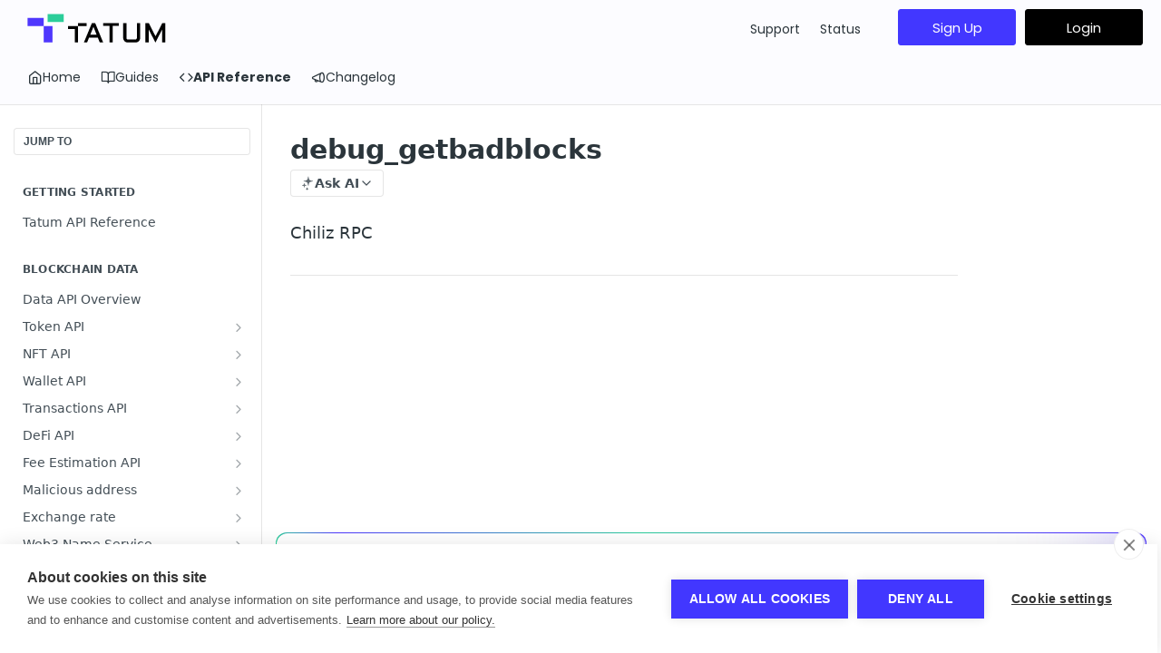

--- FILE ---
content_type: image/svg+xml
request_url: https://files.readme.io/079b1ef-62624e283b503fde012757c1_Light_1.svg
body_size: 570
content:
<svg width="226" height="56" viewBox="0 0 226 56" fill="none" xmlns="http://www.w3.org/2000/svg"><path d="M44.8727 24.8353H31.2197V49.8898H44.8727V24.8353Z" fill="#4F37FD"/><path d="M62.4129 6.17548H37.332V18.7161H62.4069L62.4129 6.17548Z" fill="#2CCD9A"/><path d="M31.2202 12.2947H6.16602V24.8353H31.2202V12.2947Z" fill="#4F37FD"/><path d="M194.418 20.4467H189.085V50.0794H194.172V30.5663H194.409L204.483 50.0824H204.676L214.788 30.5663H214.981V50.0794H220.003V20.4467H215.155L204.83 40.5406H204.679L194.418 20.4467ZM79.4048 50.0794H84.4418V24.856H97.7096V20.4467H84.4595V24.856H68.8096V29.2565H79.4048V50.0794ZM123.658 20.4467V24.4174H133.214V50.0794H138.301V24.4263H147.847V20.4467H123.658ZM175.761 43.1187C175.776 43.4541 175.725 43.7892 175.613 44.1055C175.485 44.4202 175.294 44.7056 175.053 44.9441C174.822 45.1932 174.536 45.3841 174.217 45.5012C173.9 45.6136 173.564 45.6649 173.228 45.6523H162.215C161.879 45.6675 161.544 45.6161 161.228 45.5012C160.903 45.3835 160.609 45.1929 160.369 44.9441C160.127 44.71 159.944 44.4228 159.832 44.1055C159.71 43.7916 159.659 43.4547 159.681 43.1187V20.4467H154.594V42.8816C154.547 43.7802 154.678 44.6791 154.979 45.5271C155.279 46.3752 155.744 47.1557 156.346 47.8241C156.949 48.4924 157.677 49.0356 158.489 49.4226C159.301 49.8096 160.181 50.0328 161.08 50.0794C161.323 50.0928 161.566 50.0928 161.809 50.0794H173.66C174.558 50.1262 175.457 49.9954 176.304 49.6946C177.152 49.3939 177.932 48.929 178.6 48.3266C179.268 47.7242 179.81 46.996 180.196 46.1838C180.583 45.3715 180.805 44.4911 180.851 43.5928C180.866 43.358 180.866 43.1224 180.851 42.8876V20.4467H175.761V43.1187ZM113.333 38.1671H103.478L108.331 26.231H108.503L113.333 38.1671ZM111.188 20.4467H105.926L93.603 50.0794H98.5629L101.626 42.5675H115.131L118.177 50.0617H123.46L111.188 20.4467Z" fill="black"/></svg>

--- FILE ---
content_type: application/javascript
request_url: https://assets.tatum.io/blockchain-version/blockchain-version-v1.4.2.js
body_size: 77047
content:
var Rl=Object.defineProperty;var Ll=(t,e,r)=>e in t?Rl(t,e,{enumerable:!0,configurable:!0,writable:!0,value:r}):t[e]=r;var ke=(t,e,r)=>Ll(t,typeof e!="symbol"?e+"":e,r);(function(){const e=document.createElement("link").relList;if(e&&e.supports&&e.supports("modulepreload"))return;for(const a of document.querySelectorAll('link[rel="modulepreload"]'))o(a);new MutationObserver(a=>{for(const n of a)if(n.type==="childList")for(const i of n.addedNodes)i.tagName==="LINK"&&i.rel==="modulepreload"&&o(i)}).observe(document,{childList:!0,subtree:!0});function r(a){const n={};return a.integrity&&(n.integrity=a.integrity),a.referrerPolicy&&(n.referrerPolicy=a.referrerPolicy),a.crossOrigin==="use-credentials"?n.credentials="include":a.crossOrigin==="anonymous"?n.credentials="omit":n.credentials="same-origin",n}function o(a){if(a.ep)return;a.ep=!0;const n=r(a);fetch(a.href,n)}})();var br,F,Si,ge,pn,Oi,Ai,Ri,ha,qo,Ko,Li,dr={},Ni=[],Nl=/acit|ex(?:s|g|n|p|$)|rph|grid|ows|mnc|ntw|ine[ch]|zoo|^ord|itera/i,wr=Array.isArray;function Dt(t,e){for(var r in e)t[r]=e[r];return t}function ba(t){t&&t.parentNode&&t.parentNode.removeChild(t)}function K(t,e,r){var o,a,n,i={};for(n in e)n=="key"?o=e[n]:n=="ref"?a=e[n]:i[n]=e[n];if(arguments.length>2&&(i.children=arguments.length>3?br.call(arguments,2):r),typeof t=="function"&&t.defaultProps!=null)for(n in t.defaultProps)i[n]===void 0&&(i[n]=t.defaultProps[n]);return Je(t,i,o,a,null)}function Je(t,e,r,o,a){var n={type:t,props:e,key:r,ref:o,__k:null,__:null,__b:0,__e:null,__c:null,constructor:void 0,__v:a??++Si,__i:-1,__u:0};return a==null&&F.vnode!=null&&F.vnode(n),n}function Pi(){return{current:null}}function yt(t){return t.children}function $t(t,e){this.props=t,this.context=e}function Re(t,e){if(e==null)return t.__?Re(t.__,t.__i+1):null;for(var r;e<t.__k.length;e++)if((r=t.__k[e])!=null&&r.__e!=null)return r.__e;return typeof t.type=="function"?Re(t):null}function zi(t){var e,r;if((t=t.__)!=null&&t.__c!=null){for(t.__e=t.__c.base=null,e=0;e<t.__k.length;e++)if((r=t.__k[e])!=null&&r.__e!=null){t.__e=t.__c.base=r.__e;break}return zi(t)}}function Go(t){(!t.__d&&(t.__d=!0)&&ge.push(t)&&!Ur.__r++||pn!=F.debounceRendering)&&((pn=F.debounceRendering)||Oi)(Ur)}function Ur(){for(var t,e,r,o,a,n,i,s=1;ge.length;)ge.length>s&&ge.sort(Ai),t=ge.shift(),s=ge.length,t.__d&&(r=void 0,a=(o=(e=t).__v).__e,n=[],i=[],e.__P&&((r=Dt({},o)).__v=o.__v+1,F.vnode&&F.vnode(r),wa(e.__P,r,o,e.__n,e.__P.namespaceURI,32&o.__u?[a]:null,n,a??Re(o),!!(32&o.__u),i),r.__v=o.__v,r.__.__k[r.__i]=r,Mi(n,r,i),r.__e!=a&&zi(r)));Ur.__r=0}function $i(t,e,r,o,a,n,i,s,l,c,u){var d,p,f,h,g,m,b,w=o&&o.__k||Ni,O=e.length;for(l=Pl(r,e,w,l,O),d=0;d<O;d++)(f=r.__k[d])!=null&&(p=f.__i==-1?dr:w[f.__i]||dr,f.__i=d,m=wa(t,f,p,a,n,i,s,l,c,u),h=f.__e,f.ref&&p.ref!=f.ref&&(p.ref&&va(p.ref,null,f),u.push(f.ref,f.__c||h,f)),g==null&&h!=null&&(g=h),(b=!!(4&f.__u))||p.__k===f.__k?l=Ti(f,l,t,b):typeof f.type=="function"&&m!==void 0?l=m:h&&(l=h.nextSibling),f.__u&=-7);return r.__e=g,l}function Pl(t,e,r,o,a){var n,i,s,l,c,u=r.length,d=u,p=0;for(t.__k=new Array(a),n=0;n<a;n++)(i=e[n])!=null&&typeof i!="boolean"&&typeof i!="function"?(l=n+p,(i=t.__k[n]=typeof i=="string"||typeof i=="number"||typeof i=="bigint"||i.constructor==String?Je(null,i,null,null,null):wr(i)?Je(yt,{children:i},null,null,null):i.constructor==null&&i.__b>0?Je(i.type,i.props,i.key,i.ref?i.ref:null,i.__v):i).__=t,i.__b=t.__b+1,s=null,(c=i.__i=zl(i,r,l,d))!=-1&&(d--,(s=r[c])&&(s.__u|=2)),s==null||s.__v==null?(c==-1&&(a>u?p--:a<u&&p++),typeof i.type!="function"&&(i.__u|=4)):c!=l&&(c==l-1?p--:c==l+1?p++:(c>l?p--:p++,i.__u|=4))):t.__k[n]=null;if(d)for(n=0;n<u;n++)(s=r[n])!=null&&(2&s.__u)==0&&(s.__e==o&&(o=Re(s)),Di(s,s));return o}function Ti(t,e,r,o){var a,n;if(typeof t.type=="function"){for(a=t.__k,n=0;a&&n<a.length;n++)a[n]&&(a[n].__=t,e=Ti(a[n],e,r,o));return e}t.__e!=e&&(o&&(e&&t.type&&!e.parentNode&&(e=Re(t)),r.insertBefore(t.__e,e||null)),e=t.__e);do e=e&&e.nextSibling;while(e!=null&&e.nodeType==8);return e}function Zt(t,e){return e=e||[],t==null||typeof t=="boolean"||(wr(t)?t.some(function(r){Zt(r,e)}):e.push(t)),e}function zl(t,e,r,o){var a,n,i,s=t.key,l=t.type,c=e[r],u=c!=null&&(2&c.__u)==0;if(c===null&&t.key==null||u&&s==c.key&&l==c.type)return r;if(o>(u?1:0)){for(a=r-1,n=r+1;a>=0||n<e.length;)if((c=e[i=a>=0?a--:n++])!=null&&(2&c.__u)==0&&s==c.key&&l==c.type)return i}return-1}function fn(t,e,r){e[0]=="-"?t.setProperty(e,r??""):t[e]=r==null?"":typeof r!="number"||Nl.test(e)?r:r+"px"}function Ir(t,e,r,o,a){var n,i;t:if(e=="style")if(typeof r=="string")t.style.cssText=r;else{if(typeof o=="string"&&(t.style.cssText=o=""),o)for(e in o)r&&e in r||fn(t.style,e,"");if(r)for(e in r)o&&r[e]==o[e]||fn(t.style,e,r[e])}else if(e[0]=="o"&&e[1]=="n")n=e!=(e=e.replace(Ri,"$1")),i=e.toLowerCase(),e=i in t||e=="onFocusOut"||e=="onFocusIn"?i.slice(2):e.slice(2),t.l||(t.l={}),t.l[e+n]=r,r?o?r.u=o.u:(r.u=ha,t.addEventListener(e,n?Ko:qo,n)):t.removeEventListener(e,n?Ko:qo,n);else{if(a=="http://www.w3.org/2000/svg")e=e.replace(/xlink(H|:h)/,"h").replace(/sName$/,"s");else if(e!="width"&&e!="height"&&e!="href"&&e!="list"&&e!="form"&&e!="tabIndex"&&e!="download"&&e!="rowSpan"&&e!="colSpan"&&e!="role"&&e!="popover"&&e in t)try{t[e]=r??"";break t}catch{}typeof r=="function"||(r==null||r===!1&&e[4]!="-"?t.removeAttribute(e):t.setAttribute(e,e=="popover"&&r==1?"":r))}}function gn(t){return function(e){if(this.l){var r=this.l[e.type+t];if(e.t==null)e.t=ha++;else if(e.t<r.u)return;return r(F.event?F.event(e):e)}}}function wa(t,e,r,o,a,n,i,s,l,c){var u,d,p,f,h,g,m,b,w,O,y,k,C,T,_,D,W,I=e.type;if(e.constructor!=null)return null;128&r.__u&&(l=!!(32&r.__u),n=[s=e.__e=r.__e]),(u=F.__b)&&u(e);t:if(typeof I=="function")try{if(b=e.props,w="prototype"in I&&I.prototype.render,O=(u=I.contextType)&&o[u.__c],y=u?O?O.props.value:u.__:o,r.__c?m=(d=e.__c=r.__c).__=d.__E:(w?e.__c=d=new I(b,y):(e.__c=d=new $t(b,y),d.constructor=I,d.render=Tl),O&&O.sub(d),d.props=b,d.state||(d.state={}),d.context=y,d.__n=o,p=d.__d=!0,d.__h=[],d._sb=[]),w&&d.__s==null&&(d.__s=d.state),w&&I.getDerivedStateFromProps!=null&&(d.__s==d.state&&(d.__s=Dt({},d.__s)),Dt(d.__s,I.getDerivedStateFromProps(b,d.__s))),f=d.props,h=d.state,d.__v=e,p)w&&I.getDerivedStateFromProps==null&&d.componentWillMount!=null&&d.componentWillMount(),w&&d.componentDidMount!=null&&d.__h.push(d.componentDidMount);else{if(w&&I.getDerivedStateFromProps==null&&b!==f&&d.componentWillReceiveProps!=null&&d.componentWillReceiveProps(b,y),!d.__e&&d.shouldComponentUpdate!=null&&d.shouldComponentUpdate(b,d.__s,y)===!1||e.__v==r.__v){for(e.__v!=r.__v&&(d.props=b,d.state=d.__s,d.__d=!1),e.__e=r.__e,e.__k=r.__k,e.__k.some(function(S){S&&(S.__=e)}),k=0;k<d._sb.length;k++)d.__h.push(d._sb[k]);d._sb=[],d.__h.length&&i.push(d);break t}d.componentWillUpdate!=null&&d.componentWillUpdate(b,d.__s,y),w&&d.componentDidUpdate!=null&&d.__h.push(function(){d.componentDidUpdate(f,h,g)})}if(d.context=y,d.props=b,d.__P=t,d.__e=!1,C=F.__r,T=0,w){for(d.state=d.__s,d.__d=!1,C&&C(e),u=d.render(d.props,d.state,d.context),_=0;_<d._sb.length;_++)d.__h.push(d._sb[_]);d._sb=[]}else do d.__d=!1,C&&C(e),u=d.render(d.props,d.state,d.context),d.state=d.__s;while(d.__d&&++T<25);d.state=d.__s,d.getChildContext!=null&&(o=Dt(Dt({},o),d.getChildContext())),w&&!p&&d.getSnapshotBeforeUpdate!=null&&(g=d.getSnapshotBeforeUpdate(f,h)),D=u,u!=null&&u.type===yt&&u.key==null&&(D=ji(u.props.children)),s=$i(t,wr(D)?D:[D],e,r,o,a,n,i,s,l,c),d.base=e.__e,e.__u&=-161,d.__h.length&&i.push(d),m&&(d.__E=d.__=null)}catch(S){if(e.__v=null,l||n!=null)if(S.then){for(e.__u|=l?160:128;s&&s.nodeType==8&&s.nextSibling;)s=s.nextSibling;n[n.indexOf(s)]=null,e.__e=s}else{for(W=n.length;W--;)ba(n[W]);Yo(e)}else e.__e=r.__e,e.__k=r.__k,S.then||Yo(e);F.__e(S,e,r)}else n==null&&e.__v==r.__v?(e.__k=r.__k,e.__e=r.__e):s=e.__e=$l(r.__e,e,r,o,a,n,i,l,c);return(u=F.diffed)&&u(e),128&e.__u?void 0:s}function Yo(t){t&&t.__c&&(t.__c.__e=!0),t&&t.__k&&t.__k.forEach(Yo)}function Mi(t,e,r){for(var o=0;o<r.length;o++)va(r[o],r[++o],r[++o]);F.__c&&F.__c(e,t),t.some(function(a){try{t=a.__h,a.__h=[],t.some(function(n){n.call(a)})}catch(n){F.__e(n,a.__v)}})}function ji(t){return typeof t!="object"||t==null||t.__b&&t.__b>0?t:wr(t)?t.map(ji):Dt({},t)}function $l(t,e,r,o,a,n,i,s,l){var c,u,d,p,f,h,g,m=r.props,b=e.props,w=e.type;if(w=="svg"?a="http://www.w3.org/2000/svg":w=="math"?a="http://www.w3.org/1998/Math/MathML":a||(a="http://www.w3.org/1999/xhtml"),n!=null){for(c=0;c<n.length;c++)if((f=n[c])&&"setAttribute"in f==!!w&&(w?f.localName==w:f.nodeType==3)){t=f,n[c]=null;break}}if(t==null){if(w==null)return document.createTextNode(b);t=document.createElementNS(a,w,b.is&&b),s&&(F.__m&&F.__m(e,n),s=!1),n=null}if(w==null)m===b||s&&t.data==b||(t.data=b);else{if(n=n&&br.call(t.childNodes),m=r.props||dr,!s&&n!=null)for(m={},c=0;c<t.attributes.length;c++)m[(f=t.attributes[c]).name]=f.value;for(c in m)if(f=m[c],c!="children"){if(c=="dangerouslySetInnerHTML")d=f;else if(!(c in b)){if(c=="value"&&"defaultValue"in b||c=="checked"&&"defaultChecked"in b)continue;Ir(t,c,null,f,a)}}for(c in b)f=b[c],c=="children"?p=f:c=="dangerouslySetInnerHTML"?u=f:c=="value"?h=f:c=="checked"?g=f:s&&typeof f!="function"||m[c]===f||Ir(t,c,f,m[c],a);if(u)s||d&&(u.__html==d.__html||u.__html==t.innerHTML)||(t.innerHTML=u.__html),e.__k=[];else if(d&&(t.innerHTML=""),$i(e.type=="template"?t.content:t,wr(p)?p:[p],e,r,o,w=="foreignObject"?"http://www.w3.org/1999/xhtml":a,n,i,n?n[0]:r.__k&&Re(r,0),s,l),n!=null)for(c=n.length;c--;)ba(n[c]);s||(c="value",w=="progress"&&h==null?t.removeAttribute("value"):h!=null&&(h!==t[c]||w=="progress"&&!h||w=="option"&&h!=m[c])&&Ir(t,c,h,m[c],a),c="checked",g!=null&&g!=t[c]&&Ir(t,c,g,m[c],a))}return t}function va(t,e,r){try{if(typeof t=="function"){var o=typeof t.__u=="function";o&&t.__u(),o&&e==null||(t.__u=t(e))}else t.current=e}catch(a){F.__e(a,r)}}function Di(t,e,r){var o,a;if(F.unmount&&F.unmount(t),(o=t.ref)&&(o.current&&o.current!=t.__e||va(o,null,e)),(o=t.__c)!=null){if(o.componentWillUnmount)try{o.componentWillUnmount()}catch(n){F.__e(n,e)}o.base=o.__P=null}if(o=t.__k)for(a=0;a<o.length;a++)o[a]&&Di(o[a],e,r||typeof t.type!="function");r||ba(t.__e),t.__c=t.__=t.__e=void 0}function Tl(t,e,r){return this.constructor(t,r)}function le(t,e,r){var o,a,n,i;e==document&&(e=document.documentElement),F.__&&F.__(t,e),a=(o=typeof r=="function")?null:r&&r.__k||e.__k,n=[],i=[],wa(e,t=(!o&&r||e).__k=K(yt,null,[t]),a||dr,dr,e.namespaceURI,!o&&r?[r]:a?null:e.firstChild?br.call(e.childNodes):null,n,!o&&r?r:a?a.__e:e.firstChild,o,i),Mi(n,t,i)}function Hi(t,e){le(t,e,Hi)}function Ml(t,e,r){var o,a,n,i,s=Dt({},t.props);for(n in t.type&&t.type.defaultProps&&(i=t.type.defaultProps),e)n=="key"?o=e[n]:n=="ref"?a=e[n]:s[n]=e[n]===void 0&&i!=null?i[n]:e[n];return arguments.length>2&&(s.children=arguments.length>3?br.call(arguments,2):r),Je(t.type,s,o||t.key,a||t.ref,null)}function Wi(t){function e(r){var o,a;return this.getChildContext||(o=new Set,(a={})[e.__c]=this,this.getChildContext=function(){return a},this.componentWillUnmount=function(){o=null},this.shouldComponentUpdate=function(n){this.props.value!=n.value&&o.forEach(function(i){i.__e=!0,Go(i)})},this.sub=function(n){o.add(n);var i=n.componentWillUnmount;n.componentWillUnmount=function(){o&&o.delete(n),i&&i.call(n)}}),r.children}return e.__c="__cC"+Li++,e.__=t,e.Provider=e.__l=(e.Consumer=function(r,o){return r.children(o)}).contextType=e,e}br=Ni.slice,F={__e:function(t,e,r,o){for(var a,n,i;e=e.__;)if((a=e.__c)&&!a.__)try{if((n=a.constructor)&&n.getDerivedStateFromError!=null&&(a.setState(n.getDerivedStateFromError(t)),i=a.__d),a.componentDidCatch!=null&&(a.componentDidCatch(t,o||{}),i=a.__d),i)return a.__E=a}catch(s){t=s}throw t}},Si=0,$t.prototype.setState=function(t,e){var r;r=this.__s!=null&&this.__s!=this.state?this.__s:this.__s=Dt({},this.state),typeof t=="function"&&(t=t(Dt({},r),this.props)),t&&Dt(r,t),t!=null&&this.__v&&(e&&this._sb.push(e),Go(this))},$t.prototype.forceUpdate=function(t){this.__v&&(this.__e=!0,t&&this.__h.push(t),Go(this))},$t.prototype.render=yt,ge=[],Oi=typeof Promise=="function"?Promise.prototype.then.bind(Promise.resolve()):setTimeout,Ai=function(t,e){return t.__v.__b-e.__v.__b},Ur.__r=0,Ri=/(PointerCapture)$|Capture$/i,ha=0,qo=gn(!1),Ko=gn(!0),Li=0;var Jt,Q,Ao,hn,Le=0,Bi=[],it=F,bn=it.__b,wn=it.__r,vn=it.diffed,yn=it.__c,xn=it.unmount,_n=it.__;function ve(t,e){it.__h&&it.__h(Q,t,Le||e),Le=0;var r=Q.__H||(Q.__H={__:[],__h:[]});return t>=r.__.length&&r.__.push({}),r.__[t]}function tt(t){return Le=1,vr(Ui,t)}function vr(t,e,r){var o=ve(Jt++,2);if(o.t=t,!o.__c&&(o.__=[r?r(e):Ui(void 0,e),function(s){var l=o.__N?o.__N[0]:o.__[0],c=o.t(l,s);l!==c&&(o.__N=[c,o.__[1]],o.__c.setState({}))}],o.__c=Q,!Q.__f)){var a=function(s,l,c){if(!o.__c.__H)return!0;var u=o.__c.__H.__.filter(function(p){return!!p.__c});if(u.every(function(p){return!p.__N}))return!n||n.call(this,s,l,c);var d=o.__c.props!==s;return u.forEach(function(p){if(p.__N){var f=p.__[0];p.__=p.__N,p.__N=void 0,f!==p.__[0]&&(d=!0)}}),n&&n.call(this,s,l,c)||d};Q.__f=!0;var n=Q.shouldComponentUpdate,i=Q.componentWillUpdate;Q.componentWillUpdate=function(s,l,c){if(this.__e){var u=n;n=void 0,a(s,l,c),n=u}i&&i.call(this,s,l,c)},Q.shouldComponentUpdate=a}return o.__N||o.__}function nt(t,e){var r=ve(Jt++,3);!it.__s&&_a(r.__H,e)&&(r.__=t,r.u=e,Q.__H.__h.push(r))}function de(t,e){var r=ve(Jt++,4);!it.__s&&_a(r.__H,e)&&(r.__=t,r.u=e,Q.__h.push(r))}function lt(t){return Le=5,dt(function(){return{current:t}},[])}function ko(t,e,r){Le=6,de(function(){if(typeof t=="function"){var o=t(e());return function(){t(null),o&&typeof o=="function"&&o()}}if(t)return t.current=e(),function(){return t.current=null}},r==null?r:r.concat(t))}function dt(t,e){var r=ve(Jt++,7);return _a(r.__H,e)&&(r.__=t(),r.__H=e,r.__h=t),r.__}function ut(t,e){return Le=8,dt(function(){return t},e)}function ya(t){var e=Q.context[t.__c],r=ve(Jt++,9);return r.c=t,e?(r.__==null&&(r.__=!0,e.sub(Q)),e.props.value):t.__}function xa(t,e){it.useDebugValue&&it.useDebugValue(e?e(t):t)}function jl(t){var e=ve(Jt++,10),r=tt();return e.__=t,Q.componentDidCatch||(Q.componentDidCatch=function(o,a){e.__&&e.__(o,a),r[1](o)}),[r[0],function(){r[1](void 0)}]}function Co(){var t=ve(Jt++,11);if(!t.__){for(var e=Q.__v;e!==null&&!e.__m&&e.__!==null;)e=e.__;var r=e.__m||(e.__m=[0,0]);t.__="P"+r[0]+"-"+r[1]++}return t.__}function Dl(){for(var t;t=Bi.shift();)if(t.__P&&t.__H)try{t.__H.__h.forEach(jr),t.__H.__h.forEach(Xo),t.__H.__h=[]}catch(e){t.__H.__h=[],it.__e(e,t.__v)}}it.__b=function(t){Q=null,bn&&bn(t)},it.__=function(t,e){t&&e.__k&&e.__k.__m&&(t.__m=e.__k.__m),_n&&_n(t,e)},it.__r=function(t){wn&&wn(t),Jt=0;var e=(Q=t.__c).__H;e&&(Ao===Q?(e.__h=[],Q.__h=[],e.__.forEach(function(r){r.__N&&(r.__=r.__N),r.u=r.__N=void 0})):(e.__h.forEach(jr),e.__h.forEach(Xo),e.__h=[],Jt=0)),Ao=Q},it.diffed=function(t){vn&&vn(t);var e=t.__c;e&&e.__H&&(e.__H.__h.length&&(Bi.push(e)!==1&&hn===it.requestAnimationFrame||((hn=it.requestAnimationFrame)||Hl)(Dl)),e.__H.__.forEach(function(r){r.u&&(r.__H=r.u),r.u=void 0})),Ao=Q=null},it.__c=function(t,e){e.some(function(r){try{r.__h.forEach(jr),r.__h=r.__h.filter(function(o){return!o.__||Xo(o)})}catch(o){e.some(function(a){a.__h&&(a.__h=[])}),e=[],it.__e(o,r.__v)}}),yn&&yn(t,e)},it.unmount=function(t){xn&&xn(t);var e,r=t.__c;r&&r.__H&&(r.__H.__.forEach(function(o){try{jr(o)}catch(a){e=a}}),r.__H=void 0,e&&it.__e(e,r.__v))};var kn=typeof requestAnimationFrame=="function";function Hl(t){var e,r=function(){clearTimeout(o),kn&&cancelAnimationFrame(e),setTimeout(t)},o=setTimeout(r,35);kn&&(e=requestAnimationFrame(r))}function jr(t){var e=Q,r=t.__c;typeof r=="function"&&(t.__c=void 0,r()),Q=e}function Xo(t){var e=Q;t.__c=t.__(),Q=e}function _a(t,e){return!t||t.length!==e.length||e.some(function(r,o){return r!==t[o]})}function Ui(t,e){return typeof e=="function"?e(t):e}function Fi(t,e){for(var r in e)t[r]=e[r];return t}function Zo(t,e){for(var r in t)if(r!=="__source"&&!(r in e))return!0;for(var o in e)if(o!=="__source"&&t[o]!==e[o])return!0;return!1}function ka(t,e){var r=e(),o=tt({t:{__:r,u:e}}),a=o[0].t,n=o[1];return de(function(){a.__=r,a.u=e,Ro(a)&&n({t:a})},[t,r,e]),nt(function(){return Ro(a)&&n({t:a}),t(function(){Ro(a)&&n({t:a})})},[t]),r}function Ro(t){var e,r,o=t.u,a=t.__;try{var n=o();return!((e=a)===(r=n)&&(e!==0||1/e==1/r)||e!=e&&r!=r)}catch{return!0}}function Ca(t){t()}function Ia(t){return t}function Ea(){return[!1,Ca]}var Sa=de;function Fr(t,e){this.props=t,this.context=e}function Vi(t,e){function r(a){var n=this.props.ref,i=n==a.ref;return!i&&n&&(n.call?n(null):n.current=null),e?!e(this.props,a)||!i:Zo(this.props,a)}function o(a){return this.shouldComponentUpdate=r,K(t,a)}return o.displayName="Memo("+(t.displayName||t.name)+")",o.prototype.isReactComponent=!0,o.__f=!0,o.type=t,o}(Fr.prototype=new $t).isPureReactComponent=!0,Fr.prototype.shouldComponentUpdate=function(t,e){return Zo(this.props,t)||Zo(this.state,e)};var Cn=F.__b;F.__b=function(t){t.type&&t.type.__f&&t.ref&&(t.props.ref=t.ref,t.ref=null),Cn&&Cn(t)};var Wl=typeof Symbol<"u"&&Symbol.for&&Symbol.for("react.forward_ref")||3911;function ht(t){function e(r){var o=Fi({},r);return delete o.ref,t(o,r.ref||null)}return e.$$typeof=Wl,e.render=t,e.prototype.isReactComponent=e.__f=!0,e.displayName="ForwardRef("+(t.displayName||t.name)+")",e}var In=function(t,e){return t==null?null:Zt(Zt(t).map(e))},Vr={map:In,forEach:In,count:function(t){return t?Zt(t).length:0},only:function(t){var e=Zt(t);if(e.length!==1)throw"Children.only";return e[0]},toArray:Zt},Bl=F.__e;F.__e=function(t,e,r,o){if(t.then){for(var a,n=e;n=n.__;)if((a=n.__c)&&a.__c)return e.__e==null&&(e.__e=r.__e,e.__k=r.__k),a.__c(t,e)}Bl(t,e,r,o)};var En=F.unmount;function qi(t,e,r){return t&&(t.__c&&t.__c.__H&&(t.__c.__H.__.forEach(function(o){typeof o.__c=="function"&&o.__c()}),t.__c.__H=null),(t=Fi({},t)).__c!=null&&(t.__c.__P===r&&(t.__c.__P=e),t.__c.__e=!0,t.__c=null),t.__k=t.__k&&t.__k.map(function(o){return qi(o,e,r)})),t}function Ki(t,e,r){return t&&r&&(t.__v=null,t.__k=t.__k&&t.__k.map(function(o){return Ki(o,e,r)}),t.__c&&t.__c.__P===e&&(t.__e&&r.appendChild(t.__e),t.__c.__e=!0,t.__c.__P=r)),t}function Oe(){this.__u=0,this.o=null,this.__b=null}function Gi(t){var e=t.__.__c;return e&&e.__a&&e.__a(t)}function Oa(t){var e,r,o;function a(n){if(e||(e=t()).then(function(i){r=i.default||i},function(i){o=i}),o)throw o;if(!r)throw e;return K(r,n)}return a.displayName="Lazy",a.__f=!0,a}function Se(){this.i=null,this.l=null}F.unmount=function(t){var e=t.__c;e&&e.__R&&e.__R(),e&&32&t.__u&&(t.type=null),En&&En(t)},(Oe.prototype=new $t).__c=function(t,e){var r=e.__c,o=this;o.o==null&&(o.o=[]),o.o.push(r);var a=Gi(o.__v),n=!1,i=function(){n||(n=!0,r.__R=null,a?a(s):s())};r.__R=i;var s=function(){if(!--o.__u){if(o.state.__a){var l=o.state.__a;o.__v.__k[0]=Ki(l,l.__c.__P,l.__c.__O)}var c;for(o.setState({__a:o.__b=null});c=o.o.pop();)c.forceUpdate()}};o.__u++||32&e.__u||o.setState({__a:o.__b=o.__v.__k[0]}),t.then(i,i)},Oe.prototype.componentWillUnmount=function(){this.o=[]},Oe.prototype.render=function(t,e){if(this.__b){if(this.__v.__k){var r=document.createElement("div"),o=this.__v.__k[0].__c;this.__v.__k[0]=qi(this.__b,r,o.__O=o.__P)}this.__b=null}var a=e.__a&&K(yt,null,t.fallback);return a&&(a.__u&=-33),[K(yt,null,e.__a?null:t.children),a]};var Sn=function(t,e,r){if(++r[1]===r[0]&&t.l.delete(e),t.props.revealOrder&&(t.props.revealOrder[0]!=="t"||!t.l.size))for(r=t.i;r;){for(;r.length>3;)r.pop()();if(r[1]<r[0])break;t.i=r=r[2]}};function Ul(t){return this.getChildContext=function(){return t.context},t.children}function Fl(t){var e=this,r=t.h;if(e.componentWillUnmount=function(){le(null,e.v),e.v=null,e.h=null},e.h&&e.h!==r&&e.componentWillUnmount(),!e.v){for(var o=e.__v;o!==null&&!o.__m&&o.__!==null;)o=o.__;e.h=r,e.v={nodeType:1,parentNode:r,childNodes:[],__k:{__m:o.__m},contains:function(){return!0},insertBefore:function(a,n){this.childNodes.push(a),e.h.insertBefore(a,n)},removeChild:function(a){this.childNodes.splice(this.childNodes.indexOf(a)>>>1,1),e.h.removeChild(a)}}}le(K(Ul,{context:e.context},t.__v),e.v)}function Aa(t,e){var r=K(Fl,{__v:t,h:e});return r.containerInfo=e,r}(Se.prototype=new $t).__a=function(t){var e=this,r=Gi(e.__v),o=e.l.get(t);return o[0]++,function(a){var n=function(){e.props.revealOrder?(o.push(a),Sn(e,t,o)):a()};r?r(n):n()}},Se.prototype.render=function(t){this.i=null,this.l=new Map;var e=Zt(t.children);t.revealOrder&&t.revealOrder[0]==="b"&&e.reverse();for(var r=e.length;r--;)this.l.set(e[r],this.i=[1,0,this.i]);return t.children},Se.prototype.componentDidUpdate=Se.prototype.componentDidMount=function(){var t=this;this.l.forEach(function(e,r){Sn(t,r,e)})};var Yi=typeof Symbol<"u"&&Symbol.for&&Symbol.for("react.element")||60103,Vl=/^(?:accent|alignment|arabic|baseline|cap|clip(?!PathU)|color|dominant|fill|flood|font|glyph(?!R)|horiz|image(!S)|letter|lighting|marker(?!H|W|U)|overline|paint|pointer|shape|stop|strikethrough|stroke|text(?!L)|transform|underline|unicode|units|v|vector|vert|word|writing|x(?!C))[A-Z]/,ql=/^on(Ani|Tra|Tou|BeforeInp|Compo)/,Kl=/[A-Z0-9]/g,Gl=typeof document<"u",Yl=function(t){return(typeof Symbol<"u"&&typeof Symbol()=="symbol"?/fil|che|rad/:/fil|che|ra/).test(t)};function Xi(t,e,r){return e.__k==null&&(e.textContent=""),le(t,e),typeof r=="function"&&r(),t?t.__c:null}function Zi(t,e,r){return Hi(t,e),typeof r=="function"&&r(),t?t.__c:null}$t.prototype.isReactComponent={},["componentWillMount","componentWillReceiveProps","componentWillUpdate"].forEach(function(t){Object.defineProperty($t.prototype,t,{configurable:!0,get:function(){return this["UNSAFE_"+t]},set:function(e){Object.defineProperty(this,t,{configurable:!0,writable:!0,value:e})}})});var On=F.event;function Xl(){}function Zl(){return this.cancelBubble}function Jl(){return this.defaultPrevented}F.event=function(t){return On&&(t=On(t)),t.persist=Xl,t.isPropagationStopped=Zl,t.isDefaultPrevented=Jl,t.nativeEvent=t};var Ra,Ql={enumerable:!1,configurable:!0,get:function(){return this.class}},An=F.vnode;F.vnode=function(t){typeof t.type=="string"&&(function(e){var r=e.props,o=e.type,a={},n=o.indexOf("-")===-1;for(var i in r){var s=r[i];if(!(i==="value"&&"defaultValue"in r&&s==null||Gl&&i==="children"&&o==="noscript"||i==="class"||i==="className")){var l=i.toLowerCase();i==="defaultValue"&&"value"in r&&r.value==null?i="value":i==="download"&&s===!0?s="":l==="translate"&&s==="no"?s=!1:l[0]==="o"&&l[1]==="n"?l==="ondoubleclick"?i="ondblclick":l!=="onchange"||o!=="input"&&o!=="textarea"||Yl(r.type)?l==="onfocus"?i="onfocusin":l==="onblur"?i="onfocusout":ql.test(i)&&(i=l):l=i="oninput":n&&Vl.test(i)?i=i.replace(Kl,"-$&").toLowerCase():s===null&&(s=void 0),l==="oninput"&&a[i=l]&&(i="oninputCapture"),a[i]=s}}o=="select"&&a.multiple&&Array.isArray(a.value)&&(a.value=Zt(r.children).forEach(function(c){c.props.selected=a.value.indexOf(c.props.value)!=-1})),o=="select"&&a.defaultValue!=null&&(a.value=Zt(r.children).forEach(function(c){c.props.selected=a.multiple?a.defaultValue.indexOf(c.props.value)!=-1:a.defaultValue==c.props.value})),r.class&&!r.className?(a.class=r.class,Object.defineProperty(a,"className",Ql)):(r.className&&!r.class||r.class&&r.className)&&(a.class=a.className=r.className),e.props=a})(t),t.$$typeof=Yi,An&&An(t)};var Rn=F.__r;F.__r=function(t){Rn&&Rn(t),Ra=t.__c};var Ln=F.diffed;F.diffed=function(t){Ln&&Ln(t);var e=t.props,r=t.__e;r!=null&&t.type==="textarea"&&"value"in e&&e.value!==r.value&&(r.value=e.value==null?"":e.value),Ra=null};var Ji={ReactCurrentDispatcher:{current:{readContext:function(t){return Ra.__n[t.__c].props.value},useCallback:ut,useContext:ya,useDebugValue:xa,useDeferredValue:Ia,useEffect:nt,useId:Co,useImperativeHandle:ko,useInsertionEffect:Sa,useLayoutEffect:de,useMemo:dt,useReducer:vr,useRef:lt,useState:tt,useSyncExternalStore:ka,useTransition:Ea}}},tc="18.3.1";function Qi(t){return K.bind(null,t)}function je(t){return!!t&&t.$$typeof===Yi}function ts(t){return je(t)&&t.type===yt}function es(t){return!!t&&!!t.displayName&&(typeof t.displayName=="string"||t.displayName instanceof String)&&t.displayName.startsWith("Memo(")}function Io(t){return je(t)?Ml.apply(null,arguments):t}function rs(t){return!!t.__k&&(le(null,t),!0)}function os(t){return t&&(t.base||t.nodeType===1&&t)||null}var as=function(t,e){return t(e)},La=function(t,e){return t(e)},ns=yt,is=je,Qt={useState:tt,useId:Co,useReducer:vr,useEffect:nt,useLayoutEffect:de,useInsertionEffect:Sa,useTransition:Ea,useDeferredValue:Ia,useSyncExternalStore:ka,startTransition:Ca,useRef:lt,useImperativeHandle:ko,useMemo:dt,useCallback:ut,useContext:ya,useDebugValue:xa,version:"18.3.1",Children:Vr,render:Xi,hydrate:Zi,unmountComponentAtNode:rs,createPortal:Aa,createElement:K,createContext:Wi,createFactory:Qi,cloneElement:Io,createRef:Pi,Fragment:yt,isValidElement:je,isElement:is,isFragment:ts,isMemo:es,findDOMNode:os,Component:$t,PureComponent:Fr,memo:Vi,forwardRef:ht,flushSync:La,unstable_batchedUpdates:as,StrictMode:ns,Suspense:Oe,SuspenseList:Se,lazy:Oa,__SECRET_INTERNALS_DO_NOT_USE_OR_YOU_WILL_BE_FIRED:Ji};const Vp=Object.freeze(Object.defineProperty({__proto__:null,Children:Vr,Component:$t,Fragment:yt,PureComponent:Fr,StrictMode:ns,Suspense:Oe,SuspenseList:Se,__SECRET_INTERNALS_DO_NOT_USE_OR_YOU_WILL_BE_FIRED:Ji,cloneElement:Io,createContext:Wi,createElement:K,createFactory:Qi,createPortal:Aa,createRef:Pi,default:Qt,findDOMNode:os,flushSync:La,forwardRef:ht,hydrate:Zi,isElement:is,isFragment:ts,isMemo:es,isValidElement:je,lazy:Oa,memo:Vi,render:Xi,startTransition:Ca,unmountComponentAtNode:rs,unstable_batchedUpdates:as,useCallback:ut,useContext:ya,useDebugValue:xa,useDeferredValue:Ia,useEffect:nt,useErrorBoundary:jl,useId:Co,useImperativeHandle:ko,useInsertionEffect:Sa,useLayoutEffect:de,useMemo:dt,useReducer:vr,useRef:lt,useState:tt,useSyncExternalStore:ka,useTransition:Ea,version:tc},Symbol.toStringTag,{value:"Module"}));var ec=0;function v(t,e,r,o,a,n){e||(e={});var i,s,l=e;if("ref"in l)for(s in l={},e)s=="ref"?i=e[s]:l[s]=e[s];var c={type:t,props:l,key:r,ref:i,__k:null,__:null,__b:0,__e:null,__c:null,constructor:void 0,__v:--ec,__i:-1,__u:0,__source:a,__self:n};if(typeof t=="function"&&(i=t.defaultProps))for(s in i)l[s]===void 0&&(l[s]=i[s]);return F.vnode&&F.vnode(c),c}const rc=async()=>{const t=await fetch("https://blockchains.tatum.io/blockchains2.json");if(!t.ok)throw new Error(`Failed to fetch blockchains: ${t.statusText}`);return t.json()},oc=()=>{const[t,e]=tt(null),[r,o]=tt(!0),[a,n]=tt(null);nt(()=>{let l=!1;return(async()=>{try{o(!0),n(null);const u=await rc();l||e(u)}catch(u){l||n(u instanceof Error?u:new Error("Failed to fetch blockchains"))}finally{l||o(!1)}})(),()=>{l=!0}},[]);const i=dt(()=>Array.isArray(t)?t.filter(l=>l.public):[],[t]),s=dt(()=>i?i.filter(l=>l.tags?.includes("popular")):[],[i]);return{allBlockchains:i,popularChains:s,isLoading:r,error:a}},Lo=(t,e)=>{if(e&&t?.interfaces){const r=t.interfaces.find(o=>o.id===e);if(r?.url)return r.url}return t?.interfaces?.find(r=>r.protocol==="json-rpc")?.url??t?.interfaces?.[0]?.url};function Jo(t,e,r,o,a){const n=t.find(s=>s.id===e);if(!n)return null;if(r){const s=n.networks?.find(l=>l.id===r);if(s){const l=o?s.interfaces?.find(c=>c.id===o):s.interfaces?.[0];return{id:n.id,gateway:a??Lo(s,o),network:s.id,interface:l?.id??o}}return null}const i=n.networks?.find(s=>!!s.mainnet);if(i){const s=i.interfaces?.[0];return{id:n.id,gateway:a??Lo(i),network:i.id,interface:s?.id}}if(n?.networks?.length&&n?.networks?.length>0){const s=n.networks[0],l=s?.interfaces?.[0];return{id:n.id,gateway:a??Lo(s)??"",network:s?.id??"",interface:l?.id}}return null}function ac(t,e){return e?t.some(r=>r.id===e):!1}const nc=t=>t.includes("mainnet");function De(t,e){const r=t.endsWith("/")?t.slice(0,-1):t,o=e.startsWith("/")?e:`/${e}`;return`${r}${o}`}function ic(t,e){const n=t?.find(s=>s.id===e.id)?.networks?.find(s=>s.id===e.network)?.interfaces?.find(s=>s.id===e.interface)?.widget?.version;if(n)return{method:n.method,path:n.path,data:n.data};const i={method:"post",path:"",data:{jsonrpc:"2.0",method:"web3_clientVersion",id:1}};switch(e.id){case"bitcoin":case"bitcoin-cash":case"dogecoin":case"litecoin":case"zcash":return{method:"post",path:"",data:{jsonrpc:"2.0",method:"getblockchaininfo",id:1}};case"algorand":return{method:"get",path:"/versions"};case"cardano":case"cosmos":return{method:"post",path:"/network/status",data:{network_identifier:{blockchain:e.id,network:nc(e.gateway)?"mainnet":"testnet"}}};case"casper":return{method:"post",path:"",data:{jsonrpc:"2.0",method:"info_get_status",id:1}};case"elrond":return{method:"get",path:"/about"};case"eos":return{method:"post",path:"/v1/chain/get_info"};case"flow":return{method:"get",path:"/v1/node_version_info"};case"iota":return{method:"get",path:"/api/core/v2/info"};case"kadena":return{method:"get",path:"/info"};case"kusama":case"polkadot":return{method:"post",path:"",data:{jsonrpc:"2.0",method:"system_version",id:1}};case"near":return{method:"post",path:"",data:{jsonrpc:"2.0",method:"status",id:1}};case"solana":return{method:"post",path:"",data:{jsonrpc:"2.0",method:"getVersion",id:1}};case"stellar":return{method:"get",path:"/"};case"tezos":return{method:"get",path:"/version"};case"ton":return{method:"get",path:"/getMasterchainInfo"};case"tron":return{method:"get",path:"/wallet/getnodeinfo"};case"vechain":return{method:"get",path:"/blocks/best"};case"ripple":return{method:"post",path:"",data:{method:"server_info"}};default:return i}}const ss=ht(({size:t=24,color:e="currentColor",...r},o)=>K("svg",{viewBox:"0 0 24 24",fill:"none",width:t,height:t,color:e,"aria-hidden":"true",ref:o,...r},K("path",{fillRule:"evenodd",clipRule:"evenodd",d:"M20 14a4 4 0 1 0 1.705 7.62l.588.587a1 1 0 0 0 1.414-1.414l-.458-.459A4 4 0 0 0 20 14Zm-2 4a2 2 0 1 1 4 0 2 2 0 0 1-4 0Z",fill:"currentColor"}),K("path",{d:"M11.597 1.185a2 2 0 0 1 .806 0c.307.063.582.217.8.34l.06.033 6.426 3.571c.409.227.613.34.68.49a.5.5 0 0 1 .002.412c-.067.15-.271.265-.679.494l-2.329 1.31L8.4 2.857l2.337-1.298.06-.034c.218-.122.493-.276.8-.339ZM6.342 4l8.975 4.987-2.925 1.645c-.143.08-.214.12-.29.136a.502.502 0 0 1-.204 0c-.076-.016-.147-.056-.29-.136l-7.3-4.107c-.408-.229-.611-.343-.679-.494a.5.5 0 0 1 .001-.411c.068-.15.272-.264.68-.49L6.343 4ZM21.996 8.89c0-.448 0-.672-.095-.803a.5.5 0 0 0-.35-.204c-.16-.018-.356.092-.747.312l-7.396 4.16c-.149.084-.223.125-.277.184a.5.5 0 0 0-.106.182c-.025.076-.025.161-.025.331v8.176c0 .447 0 .67.094.801a.5.5 0 0 0 .348.205c.16.019.355-.09.745-.306l.116-.065c.268-.148.402-.223.468-.319a.457.457 0 0 0 .09-.287c-.001-.116-.08-.273-.235-.586a6 6 0 0 1 6.276-8.604c.435.066.652.099.775.051a.452.452 0 0 0 .256-.22c.065-.115.065-.306.065-.689l-.002-2.319ZM9.814 21.928c.39.216.584.325.744.306a.5.5 0 0 0 .348-.205c.094-.13.094-.354.094-.801v-8.176c0-.17 0-.255-.025-.331a.5.5 0 0 0-.106-.181c-.054-.06-.128-.101-.277-.185l-7.396-4.16c-.391-.22-.587-.33-.748-.312a.5.5 0 0 0-.349.204c-.094.13-.095.355-.095.803C2.003 10.756 2 14.096 2 16.06v.072c-.001.264-.002.595.101.908a2 2 0 0 0 .428.728c.223.242.514.402.745.53l.063.034 6.477 3.597Z",fill:"currentColor"})));ss.displayName="PackageSearch";function ls(t){var e,r,o="";if(typeof t=="string"||typeof t=="number")o+=t;else if(typeof t=="object")if(Array.isArray(t)){var a=t.length;for(e=0;e<a;e++)t[e]&&(r=ls(t[e]))&&(o&&(o+=" "),o+=r)}else for(r in t)t[r]&&(o&&(o+=" "),o+=r);return o}function sc(){for(var t,e,r=0,o="",a=arguments.length;r<a;r++)(t=arguments[r])&&(e=ls(t))&&(o&&(o+=" "),o+=e);return o}const Na="-",lc=t=>{const e=dc(t),{conflictingClassGroups:r,conflictingClassGroupModifiers:o}=t;return{getClassGroupId:i=>{const s=i.split(Na);return s[0]===""&&s.length!==1&&s.shift(),cs(s,e)||cc(i)},getConflictingClassGroupIds:(i,s)=>{const l=r[i]||[];return s&&o[i]?[...l,...o[i]]:l}}},cs=(t,e)=>{if(t.length===0)return e.classGroupId;const r=t[0],o=e.nextPart.get(r),a=o?cs(t.slice(1),o):void 0;if(a)return a;if(e.validators.length===0)return;const n=t.join(Na);return e.validators.find(({validator:i})=>i(n))?.classGroupId},Nn=/^\[(.+)\]$/,cc=t=>{if(Nn.test(t)){const e=Nn.exec(t)[1],r=e?.substring(0,e.indexOf(":"));if(r)return"arbitrary.."+r}},dc=t=>{const{theme:e,classGroups:r}=t,o={nextPart:new Map,validators:[]};for(const a in r)Qo(r[a],o,a,e);return o},Qo=(t,e,r,o)=>{t.forEach(a=>{if(typeof a=="string"){const n=a===""?e:Pn(e,a);n.classGroupId=r;return}if(typeof a=="function"){if(uc(a)){Qo(a(o),e,r,o);return}e.validators.push({validator:a,classGroupId:r});return}Object.entries(a).forEach(([n,i])=>{Qo(i,Pn(e,n),r,o)})})},Pn=(t,e)=>{let r=t;return e.split(Na).forEach(o=>{r.nextPart.has(o)||r.nextPart.set(o,{nextPart:new Map,validators:[]}),r=r.nextPart.get(o)}),r},uc=t=>t.isThemeGetter,mc=t=>{if(t<1)return{get:()=>{},set:()=>{}};let e=0,r=new Map,o=new Map;const a=(n,i)=>{r.set(n,i),e++,e>t&&(e=0,o=r,r=new Map)};return{get(n){let i=r.get(n);if(i!==void 0)return i;if((i=o.get(n))!==void 0)return a(n,i),i},set(n,i){r.has(n)?r.set(n,i):a(n,i)}}},ta="!",ea=":",pc=ea.length,fc=t=>{const{prefix:e,experimentalParseClassName:r}=t;let o=a=>{const n=[];let i=0,s=0,l=0,c;for(let h=0;h<a.length;h++){let g=a[h];if(i===0&&s===0){if(g===ea){n.push(a.slice(l,h)),l=h+pc;continue}if(g==="/"){c=h;continue}}g==="["?i++:g==="]"?i--:g==="("?s++:g===")"&&s--}const u=n.length===0?a:a.substring(l),d=gc(u),p=d!==u,f=c&&c>l?c-l:void 0;return{modifiers:n,hasImportantModifier:p,baseClassName:d,maybePostfixModifierPosition:f}};if(e){const a=e+ea,n=o;o=i=>i.startsWith(a)?n(i.substring(a.length)):{isExternal:!0,modifiers:[],hasImportantModifier:!1,baseClassName:i,maybePostfixModifierPosition:void 0}}if(r){const a=o;o=n=>r({className:n,parseClassName:a})}return o},gc=t=>t.endsWith(ta)?t.substring(0,t.length-1):t.startsWith(ta)?t.substring(1):t,hc=t=>{const e=Object.fromEntries(t.orderSensitiveModifiers.map(o=>[o,!0]));return o=>{if(o.length<=1)return o;const a=[];let n=[];return o.forEach(i=>{i[0]==="["||e[i]?(a.push(...n.sort(),i),n=[]):n.push(i)}),a.push(...n.sort()),a}},bc=t=>({cache:mc(t.cacheSize),parseClassName:fc(t),sortModifiers:hc(t),...lc(t)}),wc=/\s+/,vc=(t,e)=>{const{parseClassName:r,getClassGroupId:o,getConflictingClassGroupIds:a,sortModifiers:n}=e,i=[],s=t.trim().split(wc);let l="";for(let c=s.length-1;c>=0;c-=1){const u=s[c],{isExternal:d,modifiers:p,hasImportantModifier:f,baseClassName:h,maybePostfixModifierPosition:g}=r(u);if(d){l=u+(l.length>0?" "+l:l);continue}let m=!!g,b=o(m?h.substring(0,g):h);if(!b){if(!m){l=u+(l.length>0?" "+l:l);continue}if(b=o(h),!b){l=u+(l.length>0?" "+l:l);continue}m=!1}const w=n(p).join(":"),O=f?w+ta:w,y=O+b;if(i.includes(y))continue;i.push(y);const k=a(b,m);for(let C=0;C<k.length;++C){const T=k[C];i.push(O+T)}l=u+(l.length>0?" "+l:l)}return l};function yc(){let t=0,e,r,o="";for(;t<arguments.length;)(e=arguments[t++])&&(r=ds(e))&&(o&&(o+=" "),o+=r);return o}const ds=t=>{if(typeof t=="string")return t;let e,r="";for(let o=0;o<t.length;o++)t[o]&&(e=ds(t[o]))&&(r&&(r+=" "),r+=e);return r};function xc(t,...e){let r,o,a,n=i;function i(l){const c=e.reduce((u,d)=>d(u),t());return r=bc(c),o=r.cache.get,a=r.cache.set,n=s,s(l)}function s(l){const c=o(l);if(c)return c;const u=vc(l,r);return a(l,u),u}return function(){return n(yc.apply(null,arguments))}}const gt=t=>{const e=r=>r[t]||[];return e.isThemeGetter=!0,e},us=/^\[(?:(\w[\w-]*):)?(.+)\]$/i,ms=/^\((?:(\w[\w-]*):)?(.+)\)$/i,_c=/^\d+\/\d+$/,kc=/^(\d+(\.\d+)?)?(xs|sm|md|lg|xl)$/,Cc=/\d+(%|px|r?em|[sdl]?v([hwib]|min|max)|pt|pc|in|cm|mm|cap|ch|ex|r?lh|cq(w|h|i|b|min|max))|\b(calc|min|max|clamp)\(.+\)|^0$/,Ic=/^(rgba?|hsla?|hwb|(ok)?(lab|lch)|color-mix)\(.+\)$/,Ec=/^(inset_)?-?((\d+)?\.?(\d+)[a-z]+|0)_-?((\d+)?\.?(\d+)[a-z]+|0)/,Sc=/^(url|image|image-set|cross-fade|element|(repeating-)?(linear|radial|conic)-gradient)\(.+\)$/,Ce=t=>_c.test(t),q=t=>!!t&&!Number.isNaN(Number(t)),re=t=>!!t&&Number.isInteger(Number(t)),No=t=>t.endsWith("%")&&q(t.slice(0,-1)),Vt=t=>kc.test(t),Oc=()=>!0,Ac=t=>Cc.test(t)&&!Ic.test(t),ps=()=>!1,Rc=t=>Ec.test(t),Lc=t=>Sc.test(t),Nc=t=>!R(t)&&!L(t),Pc=t=>He(t,hs,ps),R=t=>us.test(t),fe=t=>He(t,bs,Ac),Po=t=>He(t,jc,q),zn=t=>He(t,fs,ps),zc=t=>He(t,gs,Lc),Er=t=>He(t,ws,Rc),L=t=>ms.test(t),Fe=t=>We(t,bs),$c=t=>We(t,Dc),$n=t=>We(t,fs),Tc=t=>We(t,hs),Mc=t=>We(t,gs),Sr=t=>We(t,ws,!0),He=(t,e,r)=>{const o=us.exec(t);return o?o[1]?e(o[1]):r(o[2]):!1},We=(t,e,r=!1)=>{const o=ms.exec(t);return o?o[1]?e(o[1]):r:!1},fs=t=>t==="position"||t==="percentage",gs=t=>t==="image"||t==="url",hs=t=>t==="length"||t==="size"||t==="bg-size",bs=t=>t==="length",jc=t=>t==="number",Dc=t=>t==="family-name",ws=t=>t==="shadow",Hc=()=>{const t=gt("color"),e=gt("font"),r=gt("text"),o=gt("font-weight"),a=gt("tracking"),n=gt("leading"),i=gt("breakpoint"),s=gt("container"),l=gt("spacing"),c=gt("radius"),u=gt("shadow"),d=gt("inset-shadow"),p=gt("text-shadow"),f=gt("drop-shadow"),h=gt("blur"),g=gt("perspective"),m=gt("aspect"),b=gt("ease"),w=gt("animate"),O=()=>["auto","avoid","all","avoid-page","page","left","right","column"],y=()=>["center","top","bottom","left","right","top-left","left-top","top-right","right-top","bottom-right","right-bottom","bottom-left","left-bottom"],k=()=>[...y(),L,R],C=()=>["auto","hidden","clip","visible","scroll"],T=()=>["auto","contain","none"],_=()=>[L,R,l],D=()=>[Ce,"full","auto",..._()],W=()=>[re,"none","subgrid",L,R],I=()=>["auto",{span:["full",re,L,R]},re,L,R],S=()=>[re,"auto",L,R],G=()=>["auto","min","max","fr",L,R],j=()=>["start","end","center","between","around","evenly","stretch","baseline","center-safe","end-safe"],Z=()=>["start","end","center","stretch","center-safe","end-safe"],B=()=>["auto",..._()],Y=()=>[Ce,"auto","full","dvw","dvh","lvw","lvh","svw","svh","min","max","fit",..._()],A=()=>[t,L,R],ot=()=>[...y(),$n,zn,{position:[L,R]}],ft=()=>["no-repeat",{repeat:["","x","y","space","round"]}],et=()=>["auto","cover","contain",Tc,Pc,{size:[L,R]}],N=()=>[No,Fe,fe],z=()=>["","none","full",c,L,R],P=()=>["",q,Fe,fe],$=()=>["solid","dashed","dotted","double"],X=()=>["normal","multiply","screen","overlay","darken","lighten","color-dodge","color-burn","hard-light","soft-light","difference","exclusion","hue","saturation","color","luminosity"],H=()=>[q,No,$n,zn],rt=()=>["","none",h,L,R],bt=()=>["none",q,L,R],mt=()=>["none",q,L,R],pt=()=>[q,L,R],wt=()=>[Ce,"full",..._()];return{cacheSize:500,theme:{animate:["spin","ping","pulse","bounce"],aspect:["video"],blur:[Vt],breakpoint:[Vt],color:[Oc],container:[Vt],"drop-shadow":[Vt],ease:["in","out","in-out"],font:[Nc],"font-weight":["thin","extralight","light","normal","medium","semibold","bold","extrabold","black"],"inset-shadow":[Vt],leading:["none","tight","snug","normal","relaxed","loose"],perspective:["dramatic","near","normal","midrange","distant","none"],radius:[Vt],shadow:[Vt],spacing:["px",q],text:[Vt],"text-shadow":[Vt],tracking:["tighter","tight","normal","wide","wider","widest"]},classGroups:{aspect:[{aspect:["auto","square",Ce,R,L,m]}],container:["container"],columns:[{columns:[q,R,L,s]}],"break-after":[{"break-after":O()}],"break-before":[{"break-before":O()}],"break-inside":[{"break-inside":["auto","avoid","avoid-page","avoid-column"]}],"box-decoration":[{"box-decoration":["slice","clone"]}],box:[{box:["border","content"]}],display:["block","inline-block","inline","flex","inline-flex","table","inline-table","table-caption","table-cell","table-column","table-column-group","table-footer-group","table-header-group","table-row-group","table-row","flow-root","grid","inline-grid","contents","list-item","hidden"],sr:["sr-only","not-sr-only"],float:[{float:["right","left","none","start","end"]}],clear:[{clear:["left","right","both","none","start","end"]}],isolation:["isolate","isolation-auto"],"object-fit":[{object:["contain","cover","fill","none","scale-down"]}],"object-position":[{object:k()}],overflow:[{overflow:C()}],"overflow-x":[{"overflow-x":C()}],"overflow-y":[{"overflow-y":C()}],overscroll:[{overscroll:T()}],"overscroll-x":[{"overscroll-x":T()}],"overscroll-y":[{"overscroll-y":T()}],position:["static","fixed","absolute","relative","sticky"],inset:[{inset:D()}],"inset-x":[{"inset-x":D()}],"inset-y":[{"inset-y":D()}],start:[{start:D()}],end:[{end:D()}],top:[{top:D()}],right:[{right:D()}],bottom:[{bottom:D()}],left:[{left:D()}],visibility:["visible","invisible","collapse"],z:[{z:[re,"auto",L,R]}],basis:[{basis:[Ce,"full","auto",s,..._()]}],"flex-direction":[{flex:["row","row-reverse","col","col-reverse"]}],"flex-wrap":[{flex:["nowrap","wrap","wrap-reverse"]}],flex:[{flex:[q,Ce,"auto","initial","none",R]}],grow:[{grow:["",q,L,R]}],shrink:[{shrink:["",q,L,R]}],order:[{order:[re,"first","last","none",L,R]}],"grid-cols":[{"grid-cols":W()}],"col-start-end":[{col:I()}],"col-start":[{"col-start":S()}],"col-end":[{"col-end":S()}],"grid-rows":[{"grid-rows":W()}],"row-start-end":[{row:I()}],"row-start":[{"row-start":S()}],"row-end":[{"row-end":S()}],"grid-flow":[{"grid-flow":["row","col","dense","row-dense","col-dense"]}],"auto-cols":[{"auto-cols":G()}],"auto-rows":[{"auto-rows":G()}],gap:[{gap:_()}],"gap-x":[{"gap-x":_()}],"gap-y":[{"gap-y":_()}],"justify-content":[{justify:[...j(),"normal"]}],"justify-items":[{"justify-items":[...Z(),"normal"]}],"justify-self":[{"justify-self":["auto",...Z()]}],"align-content":[{content:["normal",...j()]}],"align-items":[{items:[...Z(),{baseline:["","last"]}]}],"align-self":[{self:["auto",...Z(),{baseline:["","last"]}]}],"place-content":[{"place-content":j()}],"place-items":[{"place-items":[...Z(),"baseline"]}],"place-self":[{"place-self":["auto",...Z()]}],p:[{p:_()}],px:[{px:_()}],py:[{py:_()}],ps:[{ps:_()}],pe:[{pe:_()}],pt:[{pt:_()}],pr:[{pr:_()}],pb:[{pb:_()}],pl:[{pl:_()}],m:[{m:B()}],mx:[{mx:B()}],my:[{my:B()}],ms:[{ms:B()}],me:[{me:B()}],mt:[{mt:B()}],mr:[{mr:B()}],mb:[{mb:B()}],ml:[{ml:B()}],"space-x":[{"space-x":_()}],"space-x-reverse":["space-x-reverse"],"space-y":[{"space-y":_()}],"space-y-reverse":["space-y-reverse"],size:[{size:Y()}],w:[{w:[s,"screen",...Y()]}],"min-w":[{"min-w":[s,"screen","none",...Y()]}],"max-w":[{"max-w":[s,"screen","none","prose",{screen:[i]},...Y()]}],h:[{h:["screen","lh",...Y()]}],"min-h":[{"min-h":["screen","lh","none",...Y()]}],"max-h":[{"max-h":["screen","lh",...Y()]}],"font-size":[{text:["base",r,Fe,fe]}],"font-smoothing":["antialiased","subpixel-antialiased"],"font-style":["italic","not-italic"],"font-weight":[{font:[o,L,Po]}],"font-stretch":[{"font-stretch":["ultra-condensed","extra-condensed","condensed","semi-condensed","normal","semi-expanded","expanded","extra-expanded","ultra-expanded",No,R]}],"font-family":[{font:[$c,R,e]}],"fvn-normal":["normal-nums"],"fvn-ordinal":["ordinal"],"fvn-slashed-zero":["slashed-zero"],"fvn-figure":["lining-nums","oldstyle-nums"],"fvn-spacing":["proportional-nums","tabular-nums"],"fvn-fraction":["diagonal-fractions","stacked-fractions"],tracking:[{tracking:[a,L,R]}],"line-clamp":[{"line-clamp":[q,"none",L,Po]}],leading:[{leading:[n,..._()]}],"list-image":[{"list-image":["none",L,R]}],"list-style-position":[{list:["inside","outside"]}],"list-style-type":[{list:["disc","decimal","none",L,R]}],"text-alignment":[{text:["left","center","right","justify","start","end"]}],"placeholder-color":[{placeholder:A()}],"text-color":[{text:A()}],"text-decoration":["underline","overline","line-through","no-underline"],"text-decoration-style":[{decoration:[...$(),"wavy"]}],"text-decoration-thickness":[{decoration:[q,"from-font","auto",L,fe]}],"text-decoration-color":[{decoration:A()}],"underline-offset":[{"underline-offset":[q,"auto",L,R]}],"text-transform":["uppercase","lowercase","capitalize","normal-case"],"text-overflow":["truncate","text-ellipsis","text-clip"],"text-wrap":[{text:["wrap","nowrap","balance","pretty"]}],indent:[{indent:_()}],"vertical-align":[{align:["baseline","top","middle","bottom","text-top","text-bottom","sub","super",L,R]}],whitespace:[{whitespace:["normal","nowrap","pre","pre-line","pre-wrap","break-spaces"]}],break:[{break:["normal","words","all","keep"]}],wrap:[{wrap:["break-word","anywhere","normal"]}],hyphens:[{hyphens:["none","manual","auto"]}],content:[{content:["none",L,R]}],"bg-attachment":[{bg:["fixed","local","scroll"]}],"bg-clip":[{"bg-clip":["border","padding","content","text"]}],"bg-origin":[{"bg-origin":["border","padding","content"]}],"bg-position":[{bg:ot()}],"bg-repeat":[{bg:ft()}],"bg-size":[{bg:et()}],"bg-image":[{bg:["none",{linear:[{to:["t","tr","r","br","b","bl","l","tl"]},re,L,R],radial:["",L,R],conic:[re,L,R]},Mc,zc]}],"bg-color":[{bg:A()}],"gradient-from-pos":[{from:N()}],"gradient-via-pos":[{via:N()}],"gradient-to-pos":[{to:N()}],"gradient-from":[{from:A()}],"gradient-via":[{via:A()}],"gradient-to":[{to:A()}],rounded:[{rounded:z()}],"rounded-s":[{"rounded-s":z()}],"rounded-e":[{"rounded-e":z()}],"rounded-t":[{"rounded-t":z()}],"rounded-r":[{"rounded-r":z()}],"rounded-b":[{"rounded-b":z()}],"rounded-l":[{"rounded-l":z()}],"rounded-ss":[{"rounded-ss":z()}],"rounded-se":[{"rounded-se":z()}],"rounded-ee":[{"rounded-ee":z()}],"rounded-es":[{"rounded-es":z()}],"rounded-tl":[{"rounded-tl":z()}],"rounded-tr":[{"rounded-tr":z()}],"rounded-br":[{"rounded-br":z()}],"rounded-bl":[{"rounded-bl":z()}],"border-w":[{border:P()}],"border-w-x":[{"border-x":P()}],"border-w-y":[{"border-y":P()}],"border-w-s":[{"border-s":P()}],"border-w-e":[{"border-e":P()}],"border-w-t":[{"border-t":P()}],"border-w-r":[{"border-r":P()}],"border-w-b":[{"border-b":P()}],"border-w-l":[{"border-l":P()}],"divide-x":[{"divide-x":P()}],"divide-x-reverse":["divide-x-reverse"],"divide-y":[{"divide-y":P()}],"divide-y-reverse":["divide-y-reverse"],"border-style":[{border:[...$(),"hidden","none"]}],"divide-style":[{divide:[...$(),"hidden","none"]}],"border-color":[{border:A()}],"border-color-x":[{"border-x":A()}],"border-color-y":[{"border-y":A()}],"border-color-s":[{"border-s":A()}],"border-color-e":[{"border-e":A()}],"border-color-t":[{"border-t":A()}],"border-color-r":[{"border-r":A()}],"border-color-b":[{"border-b":A()}],"border-color-l":[{"border-l":A()}],"divide-color":[{divide:A()}],"outline-style":[{outline:[...$(),"none","hidden"]}],"outline-offset":[{"outline-offset":[q,L,R]}],"outline-w":[{outline:["",q,Fe,fe]}],"outline-color":[{outline:A()}],shadow:[{shadow:["","none",u,Sr,Er]}],"shadow-color":[{shadow:A()}],"inset-shadow":[{"inset-shadow":["none",d,Sr,Er]}],"inset-shadow-color":[{"inset-shadow":A()}],"ring-w":[{ring:P()}],"ring-w-inset":["ring-inset"],"ring-color":[{ring:A()}],"ring-offset-w":[{"ring-offset":[q,fe]}],"ring-offset-color":[{"ring-offset":A()}],"inset-ring-w":[{"inset-ring":P()}],"inset-ring-color":[{"inset-ring":A()}],"text-shadow":[{"text-shadow":["none",p,Sr,Er]}],"text-shadow-color":[{"text-shadow":A()}],opacity:[{opacity:[q,L,R]}],"mix-blend":[{"mix-blend":[...X(),"plus-darker","plus-lighter"]}],"bg-blend":[{"bg-blend":X()}],"mask-clip":[{"mask-clip":["border","padding","content","fill","stroke","view"]},"mask-no-clip"],"mask-composite":[{mask:["add","subtract","intersect","exclude"]}],"mask-image-linear-pos":[{"mask-linear":[q]}],"mask-image-linear-from-pos":[{"mask-linear-from":H()}],"mask-image-linear-to-pos":[{"mask-linear-to":H()}],"mask-image-linear-from-color":[{"mask-linear-from":A()}],"mask-image-linear-to-color":[{"mask-linear-to":A()}],"mask-image-t-from-pos":[{"mask-t-from":H()}],"mask-image-t-to-pos":[{"mask-t-to":H()}],"mask-image-t-from-color":[{"mask-t-from":A()}],"mask-image-t-to-color":[{"mask-t-to":A()}],"mask-image-r-from-pos":[{"mask-r-from":H()}],"mask-image-r-to-pos":[{"mask-r-to":H()}],"mask-image-r-from-color":[{"mask-r-from":A()}],"mask-image-r-to-color":[{"mask-r-to":A()}],"mask-image-b-from-pos":[{"mask-b-from":H()}],"mask-image-b-to-pos":[{"mask-b-to":H()}],"mask-image-b-from-color":[{"mask-b-from":A()}],"mask-image-b-to-color":[{"mask-b-to":A()}],"mask-image-l-from-pos":[{"mask-l-from":H()}],"mask-image-l-to-pos":[{"mask-l-to":H()}],"mask-image-l-from-color":[{"mask-l-from":A()}],"mask-image-l-to-color":[{"mask-l-to":A()}],"mask-image-x-from-pos":[{"mask-x-from":H()}],"mask-image-x-to-pos":[{"mask-x-to":H()}],"mask-image-x-from-color":[{"mask-x-from":A()}],"mask-image-x-to-color":[{"mask-x-to":A()}],"mask-image-y-from-pos":[{"mask-y-from":H()}],"mask-image-y-to-pos":[{"mask-y-to":H()}],"mask-image-y-from-color":[{"mask-y-from":A()}],"mask-image-y-to-color":[{"mask-y-to":A()}],"mask-image-radial":[{"mask-radial":[L,R]}],"mask-image-radial-from-pos":[{"mask-radial-from":H()}],"mask-image-radial-to-pos":[{"mask-radial-to":H()}],"mask-image-radial-from-color":[{"mask-radial-from":A()}],"mask-image-radial-to-color":[{"mask-radial-to":A()}],"mask-image-radial-shape":[{"mask-radial":["circle","ellipse"]}],"mask-image-radial-size":[{"mask-radial":[{closest:["side","corner"],farthest:["side","corner"]}]}],"mask-image-radial-pos":[{"mask-radial-at":y()}],"mask-image-conic-pos":[{"mask-conic":[q]}],"mask-image-conic-from-pos":[{"mask-conic-from":H()}],"mask-image-conic-to-pos":[{"mask-conic-to":H()}],"mask-image-conic-from-color":[{"mask-conic-from":A()}],"mask-image-conic-to-color":[{"mask-conic-to":A()}],"mask-mode":[{mask:["alpha","luminance","match"]}],"mask-origin":[{"mask-origin":["border","padding","content","fill","stroke","view"]}],"mask-position":[{mask:ot()}],"mask-repeat":[{mask:ft()}],"mask-size":[{mask:et()}],"mask-type":[{"mask-type":["alpha","luminance"]}],"mask-image":[{mask:["none",L,R]}],filter:[{filter:["","none",L,R]}],blur:[{blur:rt()}],brightness:[{brightness:[q,L,R]}],contrast:[{contrast:[q,L,R]}],"drop-shadow":[{"drop-shadow":["","none",f,Sr,Er]}],"drop-shadow-color":[{"drop-shadow":A()}],grayscale:[{grayscale:["",q,L,R]}],"hue-rotate":[{"hue-rotate":[q,L,R]}],invert:[{invert:["",q,L,R]}],saturate:[{saturate:[q,L,R]}],sepia:[{sepia:["",q,L,R]}],"backdrop-filter":[{"backdrop-filter":["","none",L,R]}],"backdrop-blur":[{"backdrop-blur":rt()}],"backdrop-brightness":[{"backdrop-brightness":[q,L,R]}],"backdrop-contrast":[{"backdrop-contrast":[q,L,R]}],"backdrop-grayscale":[{"backdrop-grayscale":["",q,L,R]}],"backdrop-hue-rotate":[{"backdrop-hue-rotate":[q,L,R]}],"backdrop-invert":[{"backdrop-invert":["",q,L,R]}],"backdrop-opacity":[{"backdrop-opacity":[q,L,R]}],"backdrop-saturate":[{"backdrop-saturate":[q,L,R]}],"backdrop-sepia":[{"backdrop-sepia":["",q,L,R]}],"border-collapse":[{border:["collapse","separate"]}],"border-spacing":[{"border-spacing":_()}],"border-spacing-x":[{"border-spacing-x":_()}],"border-spacing-y":[{"border-spacing-y":_()}],"table-layout":[{table:["auto","fixed"]}],caption:[{caption:["top","bottom"]}],transition:[{transition:["","all","colors","opacity","shadow","transform","none",L,R]}],"transition-behavior":[{transition:["normal","discrete"]}],duration:[{duration:[q,"initial",L,R]}],ease:[{ease:["linear","initial",b,L,R]}],delay:[{delay:[q,L,R]}],animate:[{animate:["none",w,L,R]}],backface:[{backface:["hidden","visible"]}],perspective:[{perspective:[g,L,R]}],"perspective-origin":[{"perspective-origin":k()}],rotate:[{rotate:bt()}],"rotate-x":[{"rotate-x":bt()}],"rotate-y":[{"rotate-y":bt()}],"rotate-z":[{"rotate-z":bt()}],scale:[{scale:mt()}],"scale-x":[{"scale-x":mt()}],"scale-y":[{"scale-y":mt()}],"scale-z":[{"scale-z":mt()}],"scale-3d":["scale-3d"],skew:[{skew:pt()}],"skew-x":[{"skew-x":pt()}],"skew-y":[{"skew-y":pt()}],transform:[{transform:[L,R,"","none","gpu","cpu"]}],"transform-origin":[{origin:k()}],"transform-style":[{transform:["3d","flat"]}],translate:[{translate:wt()}],"translate-x":[{"translate-x":wt()}],"translate-y":[{"translate-y":wt()}],"translate-z":[{"translate-z":wt()}],"translate-none":["translate-none"],accent:[{accent:A()}],appearance:[{appearance:["none","auto"]}],"caret-color":[{caret:A()}],"color-scheme":[{scheme:["normal","dark","light","light-dark","only-dark","only-light"]}],cursor:[{cursor:["auto","default","pointer","wait","text","move","help","not-allowed","none","context-menu","progress","cell","crosshair","vertical-text","alias","copy","no-drop","grab","grabbing","all-scroll","col-resize","row-resize","n-resize","e-resize","s-resize","w-resize","ne-resize","nw-resize","se-resize","sw-resize","ew-resize","ns-resize","nesw-resize","nwse-resize","zoom-in","zoom-out",L,R]}],"field-sizing":[{"field-sizing":["fixed","content"]}],"pointer-events":[{"pointer-events":["auto","none"]}],resize:[{resize:["none","","y","x"]}],"scroll-behavior":[{scroll:["auto","smooth"]}],"scroll-m":[{"scroll-m":_()}],"scroll-mx":[{"scroll-mx":_()}],"scroll-my":[{"scroll-my":_()}],"scroll-ms":[{"scroll-ms":_()}],"scroll-me":[{"scroll-me":_()}],"scroll-mt":[{"scroll-mt":_()}],"scroll-mr":[{"scroll-mr":_()}],"scroll-mb":[{"scroll-mb":_()}],"scroll-ml":[{"scroll-ml":_()}],"scroll-p":[{"scroll-p":_()}],"scroll-px":[{"scroll-px":_()}],"scroll-py":[{"scroll-py":_()}],"scroll-ps":[{"scroll-ps":_()}],"scroll-pe":[{"scroll-pe":_()}],"scroll-pt":[{"scroll-pt":_()}],"scroll-pr":[{"scroll-pr":_()}],"scroll-pb":[{"scroll-pb":_()}],"scroll-pl":[{"scroll-pl":_()}],"snap-align":[{snap:["start","end","center","align-none"]}],"snap-stop":[{snap:["normal","always"]}],"snap-type":[{snap:["none","x","y","both"]}],"snap-strictness":[{snap:["mandatory","proximity"]}],touch:[{touch:["auto","none","manipulation"]}],"touch-x":[{"touch-pan":["x","left","right"]}],"touch-y":[{"touch-pan":["y","up","down"]}],"touch-pz":["touch-pinch-zoom"],select:[{select:["none","text","all","auto"]}],"will-change":[{"will-change":["auto","scroll","contents","transform",L,R]}],fill:[{fill:["none",...A()]}],"stroke-w":[{stroke:[q,Fe,fe,Po]}],stroke:[{stroke:["none",...A()]}],"forced-color-adjust":[{"forced-color-adjust":["auto","none"]}]},conflictingClassGroups:{overflow:["overflow-x","overflow-y"],overscroll:["overscroll-x","overscroll-y"],inset:["inset-x","inset-y","start","end","top","right","bottom","left"],"inset-x":["right","left"],"inset-y":["top","bottom"],flex:["basis","grow","shrink"],gap:["gap-x","gap-y"],p:["px","py","ps","pe","pt","pr","pb","pl"],px:["pr","pl"],py:["pt","pb"],m:["mx","my","ms","me","mt","mr","mb","ml"],mx:["mr","ml"],my:["mt","mb"],size:["w","h"],"font-size":["leading"],"fvn-normal":["fvn-ordinal","fvn-slashed-zero","fvn-figure","fvn-spacing","fvn-fraction"],"fvn-ordinal":["fvn-normal"],"fvn-slashed-zero":["fvn-normal"],"fvn-figure":["fvn-normal"],"fvn-spacing":["fvn-normal"],"fvn-fraction":["fvn-normal"],"line-clamp":["display","overflow"],rounded:["rounded-s","rounded-e","rounded-t","rounded-r","rounded-b","rounded-l","rounded-ss","rounded-se","rounded-ee","rounded-es","rounded-tl","rounded-tr","rounded-br","rounded-bl"],"rounded-s":["rounded-ss","rounded-es"],"rounded-e":["rounded-se","rounded-ee"],"rounded-t":["rounded-tl","rounded-tr"],"rounded-r":["rounded-tr","rounded-br"],"rounded-b":["rounded-br","rounded-bl"],"rounded-l":["rounded-tl","rounded-bl"],"border-spacing":["border-spacing-x","border-spacing-y"],"border-w":["border-w-x","border-w-y","border-w-s","border-w-e","border-w-t","border-w-r","border-w-b","border-w-l"],"border-w-x":["border-w-r","border-w-l"],"border-w-y":["border-w-t","border-w-b"],"border-color":["border-color-x","border-color-y","border-color-s","border-color-e","border-color-t","border-color-r","border-color-b","border-color-l"],"border-color-x":["border-color-r","border-color-l"],"border-color-y":["border-color-t","border-color-b"],translate:["translate-x","translate-y","translate-none"],"translate-none":["translate","translate-x","translate-y","translate-z"],"scroll-m":["scroll-mx","scroll-my","scroll-ms","scroll-me","scroll-mt","scroll-mr","scroll-mb","scroll-ml"],"scroll-mx":["scroll-mr","scroll-ml"],"scroll-my":["scroll-mt","scroll-mb"],"scroll-p":["scroll-px","scroll-py","scroll-ps","scroll-pe","scroll-pt","scroll-pr","scroll-pb","scroll-pl"],"scroll-px":["scroll-pr","scroll-pl"],"scroll-py":["scroll-pt","scroll-pb"],touch:["touch-x","touch-y","touch-pz"],"touch-x":["touch"],"touch-y":["touch"],"touch-pz":["touch"]},conflictingClassGroupModifiers:{"font-size":["leading"]},orderSensitiveModifiers:["*","**","after","backdrop","before","details-content","file","first-letter","first-line","marker","placeholder","selection"]}},Wc=xc(Hc),Ne=(...t)=>Wc(sc(...t))||"",Pa="-",Bc=t=>{const e=Fc(t),{conflictingClassGroups:r,conflictingClassGroupModifiers:o}=t;return{getClassGroupId:i=>{const s=i.split(Pa);return s[0]===""&&s.length!==1&&s.shift(),vs(s,e)||Uc(i)},getConflictingClassGroupIds:(i,s)=>{const l=r[i]||[];return s&&o[i]?[...l,...o[i]]:l}}},vs=(t,e)=>{if(t.length===0)return e.classGroupId;const r=t[0],o=e.nextPart.get(r),a=o?vs(t.slice(1),o):void 0;if(a)return a;if(e.validators.length===0)return;const n=t.join(Pa);return e.validators.find(({validator:i})=>i(n))?.classGroupId},Tn=/^\[(.+)\]$/,Uc=t=>{if(Tn.test(t)){const e=Tn.exec(t)[1],r=e?.substring(0,e.indexOf(":"));if(r)return"arbitrary.."+r}},Fc=t=>{const{theme:e,prefix:r}=t,o={nextPart:new Map,validators:[]};return qc(Object.entries(t.classGroups),r).forEach(([n,i])=>{ra(i,o,n,e)}),o},ra=(t,e,r,o)=>{t.forEach(a=>{if(typeof a=="string"){const n=a===""?e:Mn(e,a);n.classGroupId=r;return}if(typeof a=="function"){if(Vc(a)){ra(a(o),e,r,o);return}e.validators.push({validator:a,classGroupId:r});return}Object.entries(a).forEach(([n,i])=>{ra(i,Mn(e,n),r,o)})})},Mn=(t,e)=>{let r=t;return e.split(Pa).forEach(o=>{r.nextPart.has(o)||r.nextPart.set(o,{nextPart:new Map,validators:[]}),r=r.nextPart.get(o)}),r},Vc=t=>t.isThemeGetter,qc=(t,e)=>e?t.map(([r,o])=>{const a=o.map(n=>typeof n=="string"?e+n:typeof n=="object"?Object.fromEntries(Object.entries(n).map(([i,s])=>[e+i,s])):n);return[r,a]}):t,Kc=t=>{if(t<1)return{get:()=>{},set:()=>{}};let e=0,r=new Map,o=new Map;const a=(n,i)=>{r.set(n,i),e++,e>t&&(e=0,o=r,r=new Map)};return{get(n){let i=r.get(n);if(i!==void 0)return i;if((i=o.get(n))!==void 0)return a(n,i),i},set(n,i){r.has(n)?r.set(n,i):a(n,i)}}},ys="!",Gc=t=>{const{separator:e,experimentalParseClassName:r}=t,o=e.length===1,a=e[0],n=e.length,i=s=>{const l=[];let c=0,u=0,d;for(let m=0;m<s.length;m++){let b=s[m];if(c===0){if(b===a&&(o||s.slice(m,m+n)===e)){l.push(s.slice(u,m)),u=m+n;continue}if(b==="/"){d=m;continue}}b==="["?c++:b==="]"&&c--}const p=l.length===0?s:s.substring(u),f=p.startsWith(ys),h=f?p.substring(1):p,g=d&&d>u?d-u:void 0;return{modifiers:l,hasImportantModifier:f,baseClassName:h,maybePostfixModifierPosition:g}};return r?s=>r({className:s,parseClassName:i}):i},Yc=t=>{if(t.length<=1)return t;const e=[];let r=[];return t.forEach(o=>{o[0]==="["?(e.push(...r.sort(),o),r=[]):r.push(o)}),e.push(...r.sort()),e},Xc=t=>({cache:Kc(t.cacheSize),parseClassName:Gc(t),...Bc(t)}),Zc=/\s+/,Jc=(t,e)=>{const{parseClassName:r,getClassGroupId:o,getConflictingClassGroupIds:a}=e,n=[],i=t.trim().split(Zc);let s="";for(let l=i.length-1;l>=0;l-=1){const c=i[l],{modifiers:u,hasImportantModifier:d,baseClassName:p,maybePostfixModifierPosition:f}=r(c);let h=!!f,g=o(h?p.substring(0,f):p);if(!g){if(!h){s=c+(s.length>0?" "+s:s);continue}if(g=o(p),!g){s=c+(s.length>0?" "+s:s);continue}h=!1}const m=Yc(u).join(":"),b=d?m+ys:m,w=b+g;if(n.includes(w))continue;n.push(w);const O=a(g,h);for(let y=0;y<O.length;++y){const k=O[y];n.push(b+k)}s=c+(s.length>0?" "+s:s)}return s};function Qc(){let t=0,e,r,o="";for(;t<arguments.length;)(e=arguments[t++])&&(r=xs(e))&&(o&&(o+=" "),o+=r);return o}const xs=t=>{if(typeof t=="string")return t;let e,r="";for(let o=0;o<t.length;o++)t[o]&&(e=xs(t[o]))&&(r&&(r+=" "),r+=e);return r};function jn(t,...e){let r,o,a,n=i;function i(l){const c=e.reduce((u,d)=>d(u),t());return r=Xc(c),o=r.cache.get,a=r.cache.set,n=s,s(l)}function s(l){const c=o(l);if(c)return c;const u=Jc(l,r);return a(l,u),u}return function(){return n(Qc.apply(null,arguments))}}const at=t=>{const e=r=>r[t]||[];return e.isThemeGetter=!0,e},_s=/^\[(?:([a-z-]+):)?(.+)\]$/i,td=/^\d+\/\d+$/,ed=new Set(["px","full","screen"]),rd=/^(\d+(\.\d+)?)?(xs|sm|md|lg|xl)$/,od=/\d+(%|px|r?em|[sdl]?v([hwib]|min|max)|pt|pc|in|cm|mm|cap|ch|ex|r?lh|cq(w|h|i|b|min|max))|\b(calc|min|max|clamp)\(.+\)|^0$/,ad=/^(rgba?|hsla?|hwb|(ok)?(lab|lch))\(.+\)$/,nd=/^(inset_)?-?((\d+)?\.?(\d+)[a-z]+|0)_-?((\d+)?\.?(\d+)[a-z]+|0)/,id=/^(url|image|image-set|cross-fade|element|(repeating-)?(linear|radial|conic)-gradient)\(.+\)$/,qt=t=>Ae(t)||ed.has(t)||td.test(t),oe=t=>Be(t,"length",fd),Ae=t=>!!t&&!Number.isNaN(Number(t)),zo=t=>Be(t,"number",Ae),Ve=t=>!!t&&Number.isInteger(Number(t)),sd=t=>t.endsWith("%")&&Ae(t.slice(0,-1)),U=t=>_s.test(t),ae=t=>rd.test(t),ld=new Set(["length","size","percentage"]),cd=t=>Be(t,ld,ks),dd=t=>Be(t,"position",ks),ud=new Set(["image","url"]),md=t=>Be(t,ud,hd),pd=t=>Be(t,"",gd),qe=()=>!0,Be=(t,e,r)=>{const o=_s.exec(t);return o?o[1]?typeof e=="string"?o[1]===e:e.has(o[1]):r(o[2]):!1},fd=t=>od.test(t)&&!ad.test(t),ks=()=>!1,gd=t=>nd.test(t),hd=t=>id.test(t),Dn=()=>{const t=at("colors"),e=at("spacing"),r=at("blur"),o=at("brightness"),a=at("borderColor"),n=at("borderRadius"),i=at("borderSpacing"),s=at("borderWidth"),l=at("contrast"),c=at("grayscale"),u=at("hueRotate"),d=at("invert"),p=at("gap"),f=at("gradientColorStops"),h=at("gradientColorStopPositions"),g=at("inset"),m=at("margin"),b=at("opacity"),w=at("padding"),O=at("saturate"),y=at("scale"),k=at("sepia"),C=at("skew"),T=at("space"),_=at("translate"),D=()=>["auto","contain","none"],W=()=>["auto","hidden","clip","visible","scroll"],I=()=>["auto",U,e],S=()=>[U,e],G=()=>["",qt,oe],j=()=>["auto",Ae,U],Z=()=>["bottom","center","left","left-bottom","left-top","right","right-bottom","right-top","top"],B=()=>["solid","dashed","dotted","double","none"],Y=()=>["normal","multiply","screen","overlay","darken","lighten","color-dodge","color-burn","hard-light","soft-light","difference","exclusion","hue","saturation","color","luminosity"],A=()=>["start","end","center","between","around","evenly","stretch"],ot=()=>["","0",U],ft=()=>["auto","avoid","all","avoid-page","page","left","right","column"],et=()=>[Ae,U];return{cacheSize:500,separator:":",theme:{colors:[qe],spacing:[qt,oe],blur:["none","",ae,U],brightness:et(),borderColor:[t],borderRadius:["none","","full",ae,U],borderSpacing:S(),borderWidth:G(),contrast:et(),grayscale:ot(),hueRotate:et(),invert:ot(),gap:S(),gradientColorStops:[t],gradientColorStopPositions:[sd,oe],inset:I(),margin:I(),opacity:et(),padding:S(),saturate:et(),scale:et(),sepia:ot(),skew:et(),space:S(),translate:S()},classGroups:{aspect:[{aspect:["auto","square","video",U]}],container:["container"],columns:[{columns:[ae]}],"break-after":[{"break-after":ft()}],"break-before":[{"break-before":ft()}],"break-inside":[{"break-inside":["auto","avoid","avoid-page","avoid-column"]}],"box-decoration":[{"box-decoration":["slice","clone"]}],box:[{box:["border","content"]}],display:["block","inline-block","inline","flex","inline-flex","table","inline-table","table-caption","table-cell","table-column","table-column-group","table-footer-group","table-header-group","table-row-group","table-row","flow-root","grid","inline-grid","contents","list-item","hidden"],float:[{float:["right","left","none","start","end"]}],clear:[{clear:["left","right","both","none","start","end"]}],isolation:["isolate","isolation-auto"],"object-fit":[{object:["contain","cover","fill","none","scale-down"]}],"object-position":[{object:[...Z(),U]}],overflow:[{overflow:W()}],"overflow-x":[{"overflow-x":W()}],"overflow-y":[{"overflow-y":W()}],overscroll:[{overscroll:D()}],"overscroll-x":[{"overscroll-x":D()}],"overscroll-y":[{"overscroll-y":D()}],position:["static","fixed","absolute","relative","sticky"],inset:[{inset:[g]}],"inset-x":[{"inset-x":[g]}],"inset-y":[{"inset-y":[g]}],start:[{start:[g]}],end:[{end:[g]}],top:[{top:[g]}],right:[{right:[g]}],bottom:[{bottom:[g]}],left:[{left:[g]}],visibility:["visible","invisible","collapse"],z:[{z:["auto",Ve,U]}],basis:[{basis:I()}],"flex-direction":[{flex:["row","row-reverse","col","col-reverse"]}],"flex-wrap":[{flex:["wrap","wrap-reverse","nowrap"]}],flex:[{flex:["1","auto","initial","none",U]}],grow:[{grow:ot()}],shrink:[{shrink:ot()}],order:[{order:["first","last","none",Ve,U]}],"grid-cols":[{"grid-cols":[qe]}],"col-start-end":[{col:["auto",{span:["full",Ve,U]},U]}],"col-start":[{"col-start":j()}],"col-end":[{"col-end":j()}],"grid-rows":[{"grid-rows":[qe]}],"row-start-end":[{row:["auto",{span:[Ve,U]},U]}],"row-start":[{"row-start":j()}],"row-end":[{"row-end":j()}],"grid-flow":[{"grid-flow":["row","col","dense","row-dense","col-dense"]}],"auto-cols":[{"auto-cols":["auto","min","max","fr",U]}],"auto-rows":[{"auto-rows":["auto","min","max","fr",U]}],gap:[{gap:[p]}],"gap-x":[{"gap-x":[p]}],"gap-y":[{"gap-y":[p]}],"justify-content":[{justify:["normal",...A()]}],"justify-items":[{"justify-items":["start","end","center","stretch"]}],"justify-self":[{"justify-self":["auto","start","end","center","stretch"]}],"align-content":[{content:["normal",...A(),"baseline"]}],"align-items":[{items:["start","end","center","baseline","stretch"]}],"align-self":[{self:["auto","start","end","center","stretch","baseline"]}],"place-content":[{"place-content":[...A(),"baseline"]}],"place-items":[{"place-items":["start","end","center","baseline","stretch"]}],"place-self":[{"place-self":["auto","start","end","center","stretch"]}],p:[{p:[w]}],px:[{px:[w]}],py:[{py:[w]}],ps:[{ps:[w]}],pe:[{pe:[w]}],pt:[{pt:[w]}],pr:[{pr:[w]}],pb:[{pb:[w]}],pl:[{pl:[w]}],m:[{m:[m]}],mx:[{mx:[m]}],my:[{my:[m]}],ms:[{ms:[m]}],me:[{me:[m]}],mt:[{mt:[m]}],mr:[{mr:[m]}],mb:[{mb:[m]}],ml:[{ml:[m]}],"space-x":[{"space-x":[T]}],"space-x-reverse":["space-x-reverse"],"space-y":[{"space-y":[T]}],"space-y-reverse":["space-y-reverse"],w:[{w:["auto","min","max","fit","svw","lvw","dvw",U,e]}],"min-w":[{"min-w":[U,e,"min","max","fit"]}],"max-w":[{"max-w":[U,e,"none","full","min","max","fit","prose",{screen:[ae]},ae]}],h:[{h:[U,e,"auto","min","max","fit","svh","lvh","dvh"]}],"min-h":[{"min-h":[U,e,"min","max","fit","svh","lvh","dvh"]}],"max-h":[{"max-h":[U,e,"min","max","fit","svh","lvh","dvh"]}],size:[{size:[U,e,"auto","min","max","fit"]}],"font-size":[{text:["base",ae,oe]}],"font-smoothing":["antialiased","subpixel-antialiased"],"font-style":["italic","not-italic"],"font-weight":[{font:["thin","extralight","light","normal","medium","semibold","bold","extrabold","black",zo]}],"font-family":[{font:[qe]}],"fvn-normal":["normal-nums"],"fvn-ordinal":["ordinal"],"fvn-slashed-zero":["slashed-zero"],"fvn-figure":["lining-nums","oldstyle-nums"],"fvn-spacing":["proportional-nums","tabular-nums"],"fvn-fraction":["diagonal-fractions","stacked-fractions"],tracking:[{tracking:["tighter","tight","normal","wide","wider","widest",U]}],"line-clamp":[{"line-clamp":["none",Ae,zo]}],leading:[{leading:["none","tight","snug","normal","relaxed","loose",qt,U]}],"list-image":[{"list-image":["none",U]}],"list-style-type":[{list:["none","disc","decimal",U]}],"list-style-position":[{list:["inside","outside"]}],"placeholder-color":[{placeholder:[t]}],"placeholder-opacity":[{"placeholder-opacity":[b]}],"text-alignment":[{text:["left","center","right","justify","start","end"]}],"text-color":[{text:[t]}],"text-opacity":[{"text-opacity":[b]}],"text-decoration":["underline","overline","line-through","no-underline"],"text-decoration-style":[{decoration:[...B(),"wavy"]}],"text-decoration-thickness":[{decoration:["auto","from-font",qt,oe]}],"underline-offset":[{"underline-offset":["auto",qt,U]}],"text-decoration-color":[{decoration:[t]}],"text-transform":["uppercase","lowercase","capitalize","normal-case"],"text-overflow":["truncate","text-ellipsis","text-clip"],"text-wrap":[{text:["wrap","nowrap","balance","pretty"]}],indent:[{indent:S()}],"vertical-align":[{align:["baseline","top","middle","bottom","text-top","text-bottom","sub","super",U]}],whitespace:[{whitespace:["normal","nowrap","pre","pre-line","pre-wrap","break-spaces"]}],break:[{break:["normal","words","all","keep"]}],hyphens:[{hyphens:["none","manual","auto"]}],content:[{content:["none",U]}],"bg-attachment":[{bg:["fixed","local","scroll"]}],"bg-clip":[{"bg-clip":["border","padding","content","text"]}],"bg-opacity":[{"bg-opacity":[b]}],"bg-origin":[{"bg-origin":["border","padding","content"]}],"bg-position":[{bg:[...Z(),dd]}],"bg-repeat":[{bg:["no-repeat",{repeat:["","x","y","round","space"]}]}],"bg-size":[{bg:["auto","cover","contain",cd]}],"bg-image":[{bg:["none",{"gradient-to":["t","tr","r","br","b","bl","l","tl"]},md]}],"bg-color":[{bg:[t]}],"gradient-from-pos":[{from:[h]}],"gradient-via-pos":[{via:[h]}],"gradient-to-pos":[{to:[h]}],"gradient-from":[{from:[f]}],"gradient-via":[{via:[f]}],"gradient-to":[{to:[f]}],rounded:[{rounded:[n]}],"rounded-s":[{"rounded-s":[n]}],"rounded-e":[{"rounded-e":[n]}],"rounded-t":[{"rounded-t":[n]}],"rounded-r":[{"rounded-r":[n]}],"rounded-b":[{"rounded-b":[n]}],"rounded-l":[{"rounded-l":[n]}],"rounded-ss":[{"rounded-ss":[n]}],"rounded-se":[{"rounded-se":[n]}],"rounded-ee":[{"rounded-ee":[n]}],"rounded-es":[{"rounded-es":[n]}],"rounded-tl":[{"rounded-tl":[n]}],"rounded-tr":[{"rounded-tr":[n]}],"rounded-br":[{"rounded-br":[n]}],"rounded-bl":[{"rounded-bl":[n]}],"border-w":[{border:[s]}],"border-w-x":[{"border-x":[s]}],"border-w-y":[{"border-y":[s]}],"border-w-s":[{"border-s":[s]}],"border-w-e":[{"border-e":[s]}],"border-w-t":[{"border-t":[s]}],"border-w-r":[{"border-r":[s]}],"border-w-b":[{"border-b":[s]}],"border-w-l":[{"border-l":[s]}],"border-opacity":[{"border-opacity":[b]}],"border-style":[{border:[...B(),"hidden"]}],"divide-x":[{"divide-x":[s]}],"divide-x-reverse":["divide-x-reverse"],"divide-y":[{"divide-y":[s]}],"divide-y-reverse":["divide-y-reverse"],"divide-opacity":[{"divide-opacity":[b]}],"divide-style":[{divide:B()}],"border-color":[{border:[a]}],"border-color-x":[{"border-x":[a]}],"border-color-y":[{"border-y":[a]}],"border-color-s":[{"border-s":[a]}],"border-color-e":[{"border-e":[a]}],"border-color-t":[{"border-t":[a]}],"border-color-r":[{"border-r":[a]}],"border-color-b":[{"border-b":[a]}],"border-color-l":[{"border-l":[a]}],"divide-color":[{divide:[a]}],"outline-style":[{outline:["",...B()]}],"outline-offset":[{"outline-offset":[qt,U]}],"outline-w":[{outline:[qt,oe]}],"outline-color":[{outline:[t]}],"ring-w":[{ring:G()}],"ring-w-inset":["ring-inset"],"ring-color":[{ring:[t]}],"ring-opacity":[{"ring-opacity":[b]}],"ring-offset-w":[{"ring-offset":[qt,oe]}],"ring-offset-color":[{"ring-offset":[t]}],shadow:[{shadow:["","inner","none",ae,pd]}],"shadow-color":[{shadow:[qe]}],opacity:[{opacity:[b]}],"mix-blend":[{"mix-blend":[...Y(),"plus-lighter","plus-darker"]}],"bg-blend":[{"bg-blend":Y()}],filter:[{filter:["","none"]}],blur:[{blur:[r]}],brightness:[{brightness:[o]}],contrast:[{contrast:[l]}],"drop-shadow":[{"drop-shadow":["","none",ae,U]}],grayscale:[{grayscale:[c]}],"hue-rotate":[{"hue-rotate":[u]}],invert:[{invert:[d]}],saturate:[{saturate:[O]}],sepia:[{sepia:[k]}],"backdrop-filter":[{"backdrop-filter":["","none"]}],"backdrop-blur":[{"backdrop-blur":[r]}],"backdrop-brightness":[{"backdrop-brightness":[o]}],"backdrop-contrast":[{"backdrop-contrast":[l]}],"backdrop-grayscale":[{"backdrop-grayscale":[c]}],"backdrop-hue-rotate":[{"backdrop-hue-rotate":[u]}],"backdrop-invert":[{"backdrop-invert":[d]}],"backdrop-opacity":[{"backdrop-opacity":[b]}],"backdrop-saturate":[{"backdrop-saturate":[O]}],"backdrop-sepia":[{"backdrop-sepia":[k]}],"border-collapse":[{border:["collapse","separate"]}],"border-spacing":[{"border-spacing":[i]}],"border-spacing-x":[{"border-spacing-x":[i]}],"border-spacing-y":[{"border-spacing-y":[i]}],"table-layout":[{table:["auto","fixed"]}],caption:[{caption:["top","bottom"]}],transition:[{transition:["none","all","","colors","opacity","shadow","transform",U]}],duration:[{duration:et()}],ease:[{ease:["linear","in","out","in-out",U]}],delay:[{delay:et()}],animate:[{animate:["none","spin","ping","pulse","bounce",U]}],transform:[{transform:["","gpu","none"]}],scale:[{scale:[y]}],"scale-x":[{"scale-x":[y]}],"scale-y":[{"scale-y":[y]}],rotate:[{rotate:[Ve,U]}],"translate-x":[{"translate-x":[_]}],"translate-y":[{"translate-y":[_]}],"skew-x":[{"skew-x":[C]}],"skew-y":[{"skew-y":[C]}],"transform-origin":[{origin:["center","top","top-right","right","bottom-right","bottom","bottom-left","left","top-left",U]}],accent:[{accent:["auto",t]}],appearance:[{appearance:["none","auto"]}],cursor:[{cursor:["auto","default","pointer","wait","text","move","help","not-allowed","none","context-menu","progress","cell","crosshair","vertical-text","alias","copy","no-drop","grab","grabbing","all-scroll","col-resize","row-resize","n-resize","e-resize","s-resize","w-resize","ne-resize","nw-resize","se-resize","sw-resize","ew-resize","ns-resize","nesw-resize","nwse-resize","zoom-in","zoom-out",U]}],"caret-color":[{caret:[t]}],"pointer-events":[{"pointer-events":["none","auto"]}],resize:[{resize:["none","y","x",""]}],"scroll-behavior":[{scroll:["auto","smooth"]}],"scroll-m":[{"scroll-m":S()}],"scroll-mx":[{"scroll-mx":S()}],"scroll-my":[{"scroll-my":S()}],"scroll-ms":[{"scroll-ms":S()}],"scroll-me":[{"scroll-me":S()}],"scroll-mt":[{"scroll-mt":S()}],"scroll-mr":[{"scroll-mr":S()}],"scroll-mb":[{"scroll-mb":S()}],"scroll-ml":[{"scroll-ml":S()}],"scroll-p":[{"scroll-p":S()}],"scroll-px":[{"scroll-px":S()}],"scroll-py":[{"scroll-py":S()}],"scroll-ps":[{"scroll-ps":S()}],"scroll-pe":[{"scroll-pe":S()}],"scroll-pt":[{"scroll-pt":S()}],"scroll-pr":[{"scroll-pr":S()}],"scroll-pb":[{"scroll-pb":S()}],"scroll-pl":[{"scroll-pl":S()}],"snap-align":[{snap:["start","end","center","align-none"]}],"snap-stop":[{snap:["normal","always"]}],"snap-type":[{snap:["none","x","y","both"]}],"snap-strictness":[{snap:["mandatory","proximity"]}],touch:[{touch:["auto","none","manipulation"]}],"touch-x":[{"touch-pan":["x","left","right"]}],"touch-y":[{"touch-pan":["y","up","down"]}],"touch-pz":["touch-pinch-zoom"],select:[{select:["none","text","all","auto"]}],"will-change":[{"will-change":["auto","scroll","contents","transform",U]}],fill:[{fill:[t,"none"]}],"stroke-w":[{stroke:[qt,oe,zo]}],stroke:[{stroke:[t,"none"]}],sr:["sr-only","not-sr-only"],"forced-color-adjust":[{"forced-color-adjust":["auto","none"]}]},conflictingClassGroups:{overflow:["overflow-x","overflow-y"],overscroll:["overscroll-x","overscroll-y"],inset:["inset-x","inset-y","start","end","top","right","bottom","left"],"inset-x":["right","left"],"inset-y":["top","bottom"],flex:["basis","grow","shrink"],gap:["gap-x","gap-y"],p:["px","py","ps","pe","pt","pr","pb","pl"],px:["pr","pl"],py:["pt","pb"],m:["mx","my","ms","me","mt","mr","mb","ml"],mx:["mr","ml"],my:["mt","mb"],size:["w","h"],"font-size":["leading"],"fvn-normal":["fvn-ordinal","fvn-slashed-zero","fvn-figure","fvn-spacing","fvn-fraction"],"fvn-ordinal":["fvn-normal"],"fvn-slashed-zero":["fvn-normal"],"fvn-figure":["fvn-normal"],"fvn-spacing":["fvn-normal"],"fvn-fraction":["fvn-normal"],"line-clamp":["display","overflow"],rounded:["rounded-s","rounded-e","rounded-t","rounded-r","rounded-b","rounded-l","rounded-ss","rounded-se","rounded-ee","rounded-es","rounded-tl","rounded-tr","rounded-br","rounded-bl"],"rounded-s":["rounded-ss","rounded-es"],"rounded-e":["rounded-se","rounded-ee"],"rounded-t":["rounded-tl","rounded-tr"],"rounded-r":["rounded-tr","rounded-br"],"rounded-b":["rounded-br","rounded-bl"],"rounded-l":["rounded-tl","rounded-bl"],"border-spacing":["border-spacing-x","border-spacing-y"],"border-w":["border-w-s","border-w-e","border-w-t","border-w-r","border-w-b","border-w-l"],"border-w-x":["border-w-r","border-w-l"],"border-w-y":["border-w-t","border-w-b"],"border-color":["border-color-s","border-color-e","border-color-t","border-color-r","border-color-b","border-color-l"],"border-color-x":["border-color-r","border-color-l"],"border-color-y":["border-color-t","border-color-b"],"scroll-m":["scroll-mx","scroll-my","scroll-ms","scroll-me","scroll-mt","scroll-mr","scroll-mb","scroll-ml"],"scroll-mx":["scroll-mr","scroll-ml"],"scroll-my":["scroll-mt","scroll-mb"],"scroll-p":["scroll-px","scroll-py","scroll-ps","scroll-pe","scroll-pt","scroll-pr","scroll-pb","scroll-pl"],"scroll-px":["scroll-pr","scroll-pl"],"scroll-py":["scroll-pt","scroll-pb"],touch:["touch-x","touch-y","touch-pz"],"touch-x":["touch"],"touch-y":["touch"],"touch-pz":["touch"]},conflictingClassGroupModifiers:{"font-size":["leading"]}}},bd=(t,{cacheSize:e,prefix:r,separator:o,experimentalParseClassName:a,extend:n={},override:i={}})=>{Xe(t,"cacheSize",e),Xe(t,"prefix",r),Xe(t,"separator",o),Xe(t,"experimentalParseClassName",a);for(const s in i)wd(t[s],i[s]);for(const s in n)vd(t[s],n[s]);return t},Xe=(t,e,r)=>{r!==void 0&&(t[e]=r)},wd=(t,e)=>{if(e)for(const r in e)Xe(t,r,e[r])},vd=(t,e)=>{if(e)for(const r in e){const o=e[r];o!==void 0&&(t[r]=(t[r]||[]).concat(o))}},yd=(t,...e)=>typeof t=="function"?jn(Dn,t,...e):jn(()=>bd(Dn(),t),...e);function za(t){return t&&t.__esModule&&Object.prototype.hasOwnProperty.call(t,"default")?t.default:t}var Hn={},Wn={},Bn;function xd(){return Bn||(Bn=1,(function(t){Object.defineProperty(t,"__esModule",{value:!0}),Object.defineProperty(t,"default",{enumerable:!0,get:function(){return r}});function e(o,a){return{handler:o,config:a}}e.withOptions=function(o,a=()=>({})){const n=function(i){return{__options:i,handler:o(i),config:a(i)}};return n.__isOptionsFunction=!0,n.__pluginFunction=o,n.__configFunction=a,n};const r=e})(Wn)),Wn}var Un;function _d(){return Un||(Un=1,(function(t){Object.defineProperty(t,"__esModule",{value:!0}),Object.defineProperty(t,"default",{enumerable:!0,get:function(){return o}});const e=r(xd());function r(a){return a&&a.__esModule?a:{default:a}}const o=e.default})(Hn)),Hn}var $o,Fn;function kd(){if(Fn)return $o;Fn=1;let t=_d();return $o=(t.__esModule?t:{default:t}).default,$o}var Cd=kd();const Id=za(Cd),ye={colors:{"tatum-white":"rgba(255, 255, 255, 1)","tatum-black":"rgba(0, 0, 0, 1)","tatum-transparent":"rgba(255, 255, 255, 0)","tatum-gray-25":"rgba(253, 253, 253, 1)","tatum-gray-50":"rgba(250, 250, 250, 1)","tatum-gray-100":"rgba(245, 245, 245, 1)","tatum-gray-200":"rgba(233, 234, 235, 1)","tatum-gray-300":"rgba(213, 215, 218, 1)","tatum-gray-400":"rgba(164, 167, 174, 1)","tatum-gray-500":"rgba(113, 118, 128, 1)","tatum-gray-600":"rgba(83, 88, 98, 1)","tatum-gray-700":"rgba(65, 70, 81, 1)","tatum-gray-800":"rgba(37, 43, 55, 1)","tatum-gray-900":"rgba(24, 29, 39, 1)","tatum-gray-950":"rgba(10, 13, 18, 1)","tatum-dark-gray-25":"rgba(250, 250, 250, 1)","tatum-dark-gray-50":"rgba(247, 247, 247, 1)","tatum-dark-gray-100":"rgba(240, 240, 241, 1)","tatum-dark-gray-200":"rgba(236, 236, 237, 1)","tatum-dark-gray-300":"rgba(206, 207, 210, 1)","tatum-dark-gray-400":"rgba(148, 151, 156, 1)","tatum-dark-gray-500":"rgba(133, 136, 142, 1)","tatum-dark-gray-600":"rgba(97, 101, 108, 1)","tatum-dark-gray-700":"rgba(55, 58, 65, 1)","tatum-dark-gray-800":"rgba(33, 33, 36, 1)","tatum-dark-gray-900":"rgba(19, 22, 27, 1)","tatum-dark-gray-950":"rgba(12, 14, 18, 1)","tatum-primary-25":"rgba(243, 243, 255, 1)","tatum-primary-50":"rgba(235, 234, 255, 1)","tatum-primary-100":"rgba(213, 211, 254, 1)","tatum-primary-200":"rgba(189, 184, 254, 1)","tatum-primary-300":"rgba(161, 154, 254, 1)","tatum-primary-400":"rgba(126, 115, 253, 1)","tatum-primary-500":"rgba(79, 55, 253, 1)","tatum-primary-600":"rgba(72, 50, 231, 1)","tatum-primary-700":"rgba(64, 45, 206, 1)","tatum-primary-800":"rgba(56, 39, 179, 1)","tatum-primary-900":"rgba(46, 32, 146, 1)","tatum-primary-950":"rgba(32, 22, 103, 1)","tatum-secondary-25":"rgba(242, 242, 243, 1)","tatum-secondary-50":"rgba(233, 233, 235, 1)","tatum-secondary-100":"rgba(209, 209, 213, 1)","tatum-secondary-200":"rgba(181, 182, 189, 1)","tatum-secondary-300":"rgba(149, 149, 161, 1)","tatum-secondary-400":"rgba(107, 107, 126, 1)","tatum-secondary-500":"rgba(28, 30, 79, 1)","tatum-secondary-600":"rgba(26, 27, 72, 1)","tatum-secondary-700":"rgba(23, 24, 64, 1)","tatum-secondary-800":"rgba(20, 21, 56, 1)","tatum-secondary-900":"rgba(16, 17, 46, 1)","tatum-secondary-950":"rgba(11, 12, 32, 1)","tatum-tertiary-25":"rgba(242, 250, 247, 1)","tatum-tertiary-50":"rgba(234, 247, 241, 1)","tatum-tertiary-100":"rgba(210, 239, 226, 1)","tatum-tertiary-200":"rgba(183, 231, 211, 1)","tatum-tertiary-300":"rgba(152, 223, 194, 1)","tatum-tertiary-400":"rgba(111, 214, 175, 1)","tatum-tertiary-500":"rgba(44, 205, 154, 1)","tatum-tertiary-600":"rgba(40, 187, 141, 1)","tatum-tertiary-700":"rgba(36, 167, 126, 1)","tatum-tertiary-800":"rgba(31, 145, 109, 1)","tatum-tertiary-900":"rgba(25, 118, 89, 1)","tatum-tertiary-950":"rgba(18, 84, 63, 1)","tatum-error-25":"rgba(255, 251, 250, 1)","tatum-error-50":"rgba(254, 243, 242, 1)","tatum-error-100":"rgba(254, 228, 226, 1)","tatum-error-200":"rgba(254, 205, 202, 1)","tatum-error-300":"rgba(253, 162, 155, 1)","tatum-error-400":"rgba(249, 112, 102, 1)","tatum-error-500":"rgba(240, 68, 56, 1)","tatum-error-600":"rgba(217, 45, 32, 1)","tatum-error-700":"rgba(180, 35, 24, 1)","tatum-error-800":"rgba(145, 32, 24, 1)","tatum-error-900":"rgba(122, 39, 26, 1)","tatum-error-950":"rgba(85, 22, 12, 1)","tatum-warning-25":"rgba(255, 252, 245, 1)","tatum-warning-50":"rgba(255, 250, 235, 1)","tatum-warning-100":"rgba(254, 240, 199, 1)","tatum-warning-200":"rgba(254, 223, 137, 1)","tatum-warning-300":"rgba(254, 200, 75, 1)","tatum-warning-400":"rgba(253, 176, 34, 1)","tatum-warning-500":"rgba(247, 144, 9, 1)","tatum-warning-600":"rgba(220, 104, 3, 1)","tatum-warning-700":"rgba(181, 71, 8, 1)","tatum-warning-800":"rgba(147, 55, 13, 1)","tatum-warning-900":"rgba(122, 46, 14, 1)","tatum-warning-950":"rgba(78, 29, 9, 1)","tatum-success-25":"rgba(246, 254, 249, 1)","tatum-success-50":"rgba(236, 253, 243, 1)","tatum-success-100":"rgba(220, 250, 230, 1)","tatum-success-200":"rgba(171, 239, 198, 1)","tatum-success-300":"rgba(117, 224, 167, 1)","tatum-success-400":"rgba(71, 205, 137, 1)","tatum-success-500":"rgba(23, 178, 106, 1)","tatum-success-600":"rgba(7, 148, 85, 1)","tatum-success-700":"rgba(6, 118, 71, 1)","tatum-success-800":"rgba(8, 93, 58, 1)","tatum-success-900":"rgba(7, 77, 49, 1)","tatum-success-950":"rgba(5, 51, 33, 1)"},spacing:{"tatum-none":"0rem","tatum-xxs":"0.125rem","tatum-xs":"0.25rem","tatum-sm":"0.375rem","tatum-md":"0.5rem","tatum-md-lg":"0.625rem","tatum-lg":"0.75rem","tatum-lg-xl":"0.875rem","tatum-xl":"1rem","tatum-2xl":"1.25rem","tatum-3xl":"1.5rem","tatum-4xl":"2rem","tatum-5xl":"2.5rem","tatum-6xl":"3rem","tatum-7xl":"4rem","tatum-8xl":"5rem","tatum-9xl":"6rem","tatum-10xl":"8rem","tatum-11xl":"10rem"},borderRadius:{"tatum-none":"0rem","tatum-xxs":"0.125rem","tatum-xs":"0.25rem","tatum-sm":"0.375rem","tatum-md":"0.5rem","tatum-lg":"0.625rem","tatum-xl":"0.75rem","tatum-2xl":"1rem","tatum-3xl":"1.25rem","tatum-4xl":"1.5rem","tatum-full":"50%"},fontFamily:{tds:["Poppins","sans-serif"]},fontSize:{"tatum-text-xs":["0.75rem","1.125rem"],"tatum-text-sm":["0.875rem","1.25rem"],"tatum-text-md":["1rem","1.5rem"],"tatum-text-lg":["1.125rem","1.75rem"],"tatum-text-xl":["1.25rem","1.875rem"],"tatum-heading-xs":["1.5rem","2rem"],"tatum-heading-sm":["1.875rem","2.375rem"],"tatum-heading-md":["2.25rem","2.75rem"],"tatum-heading-lg":["3rem","3.75rem"],"tatum-heading-xl":["3.75rem","4.5rem"],"tatum-heading-2xl":["4.5rem","5.625rem"]},fontWeight:{"tatum-regular":"400","tatum-medium":"500","tatum-semibold":"600","tatum-bold":"700"},boxShadow:{"tatum-xs":"0 0.0625rem 0.125rem 0 rgba(10, 13, 18, 0.05)","tatum-sm":"0 0.0625rem 0.125rem 0 rgba(0, 0, 0, 0.05)","tatum-md":"0 0.25rem 0.375rem -0.0625rem rgba(0, 0, 0, 0.1), 0 0.125rem 0.25rem -0.0625rem rgba(0, 0, 0, 0.06)","tatum-lg":"0 0.625rem 0.9375rem -0.1875rem rgba(0, 0, 0, 0.1), 0 0.25rem 0.375rem -0.125rem rgba(0, 0, 0, 0.05)","tatum-xl":"0 1.25rem 1.5625rem -0.3125rem rgba(0, 0, 0, 0.1), 0 0.625rem 0.625rem -0.3125rem rgba(0, 0, 0, 0.04)","tatum-2xl":"0 1.5625rem 3.125rem -0.75rem rgba(0, 0, 0, 0.25)","tatum-3xl":"0rem 2rem 4rem -0.75rem rgba(10, 13, 18, 0.14), 0rem 0.3125rem 0.3125rem -0.15625rem rgba(10, 13, 18, 0.04)","tatum-inner":"inset 0 0.125rem 0.25rem 0 rgba(0, 0, 0, 0.06)"},transitionProperty:{"tatum-default":"background-color, border-color, color, fill, stroke, opacity, box-shadow, transform","tatum-colors":"background-color, border-color, color, fill, stroke","tatum-opacity":"opacity","tatum-shadow":"box-shadow","tatum-transform":"transform"},transitionTimingFunction:{"tatum-default":"cubic-bezier(0.4, 0, 0.2, 1)","tatum-linear":"linear","tatum-in":"cubic-bezier(0.4, 0, 1, 1)","tatum-out":"cubic-bezier(0, 0, 0.2, 1)","tatum-in-out":"cubic-bezier(0.4, 0, 0.2, 1)"},transitionDuration:{"tatum-fast":"150ms","tatum-normal":"300ms","tatum-slow":"500ms","tatum-very-slow":"1000ms"},zIndex:{"tatum-minus-1":"-1","tatum-0":"0","tatum-1":"1","tatum-10":"10","tatum-20":"20","tatum-30":"30","tatum-40":"40","tatum-50":"50","tatum-60":"60"},borderWidth:{"tatum-none":"0","tatum-xs":"0.0625rem","tatum-sm":"0.125rem","tatum-md":"0.1875rem","tatum-lg":"0.25rem","tatum-xl":"0.375rem"},outlineWidth:{"tatum-none":"0","tatum-xs":"0.0625rem","tatum-sm":"0.125rem","tatum-md":"0.1875rem","tatum-lg":"0.25rem","tatum-xl":"0.375rem"},backgroundImage:{variableBackground:"var(--variable-gradient)"}};Id(function({addBase:t}){t({"html, body":{fontFamily:"Poppins, sans-serif"},"h1, h2, h3, h4, h5, h6":{fontFamily:"Poppins, sans-serif",fontWeight:"600"},"p, span, div, li, input, button, textarea, select":{fontFamily:"Poppins, sans-serif"}})},{theme:{extend:ye}});function Cs(t){var e,r,o="";if(typeof t=="string"||typeof t=="number")o+=t;else if(typeof t=="object")if(Array.isArray(t)){var a=t.length;for(e=0;e<a;e++)t[e]&&(r=Cs(t[e]))&&(o&&(o+=" "),o+=r)}else for(r in t)t[r]&&(o&&(o+=" "),o+=r);return o}function Ed(){for(var t,e,r=0,o="",a=arguments.length;r<a;r++)(t=arguments[r])&&(e=Cs(t))&&(o&&(o+=" "),o+=e);return o}const Sd=Object.keys(ye.fontSize||{}),Od=Object.keys(ye.fontWeight||{}),Ke=Object.keys(ye.colors||{}),Is=Object.keys(ye.borderWidth||{}),Ad=Is,Es=Object.keys(ye.spacing||{}),Rd=Es,Ld=Object.keys(ye.borderRadius||{}),Nd=yd({extend:{theme:{padding:Rd,borderRadius:Ld,spacing:Es,colors:Ke,borderWidth:Is},classGroups:{"font-size":[{text:Sd}],"font-weight":[{font:Od}],"text-color":[{text:Ke}],"bg-color":[{bg:Ke}],"border-color":[{border:Ke}],"outline-w":[{outline:Ad}],"outline-color":[{outline:Ke}]}}});function E(...t){return Nd(Ed(t))}const ur=ht(({className:t,...e},r)=>v("div",{className:E("group/field flex flex-1 flex-col gap-y-tatum-sm",t),ref:r,...e}));ur.displayName="Field";const Ss=ht(({className:t,children:e,...r},o)=>v("span",{className:E("text-tatum-text-sm font-tatum-regular leading-[normal] text-tatum-gray-600",'group-has-[input[aria-invalid="true"]]/field:text-tatum-error-600',t),ref:o,...r,children:e}));Ss.displayName="Hint";const mr=ht(({className:t,children:e,required:r,...o},a)=>v("label",{className:E("flex gap-x-tatum-xxs text-tatum-text-md font-tatum-medium text-tatum-gray-700",t),ref:a,...o,children:[e,r&&v("span",{className:"text-tatum-text-sm text-tatum-error-600",children:"*"})]}));mr.displayName="Label";const Os=ht(({size:t=24,color:e="currentColor",...r},o)=>K("svg",{viewBox:"0 0 24 24",fill:"none",width:t,height:t,color:e,"aria-hidden":"true",ref:o,...r},K("path",{fillRule:"evenodd",clipRule:"evenodd",d:"M5.293 8.293a1 1 0 0 1 1.414 0L12 13.586l5.293-5.293a1 1 0 1 1 1.414 1.414l-6 6a1 1 0 0 1-1.414 0l-6-6a1 1 0 0 1 0-1.414Z",fill:"currentColor"})));Os.displayName="ChevronDown";const As=ht(({size:t=24,color:e="currentColor",...r},o)=>K("svg",{viewBox:"0 0 24 24",fill:"none",width:t,height:t,color:e,"aria-hidden":"true",ref:o,...r},K("path",{d:"M20 6 9 17l-5-5",stroke:"currentColor",strokeWidth:r.strokeWidth||2,strokeLinecap:"round",strokeLinejoin:"round"})));As.displayName="Check";function Pd(t){const e=document.querySelector('[data-tds-root="true"]');if(e)return e;if(!t)return document.body;const r=t.getRootNode?.();return r instanceof ShadowRoot?r:document.body}function Rs(...t){return e=>{for(const r of t)r&&(typeof r=="function"?r(e):r.current=e)}}var Pe=function(){return Pe=Object.assign||function(t){for(var e,r=1,o=arguments.length;r<o;r++){e=arguments[r];for(var a in e)Object.prototype.hasOwnProperty.call(e,a)&&(t[a]=e[a])}return t},Pe.apply(this,arguments)},Vn=function(t){return t.reduce(function(e,r){var o=r[0],a=r[1];return e[o]=a,e},{})},qn=typeof window<"u"&&window.document&&window.document.createElement?de:nt,kt="top",Lt="bottom",Nt="right",Ct="left",$a="auto",yr=[kt,Lt,Nt,Ct],ze="start",pr="end",zd="clippingParents",Ls="viewport",Ge="popper",$d="reference",Kn=yr.reduce(function(t,e){return t.concat([e+"-"+ze,e+"-"+pr])},[]),Ns=[].concat(yr,[$a]).reduce(function(t,e){return t.concat([e,e+"-"+ze,e+"-"+pr])},[]),Td="beforeRead",Md="read",jd="afterRead",Dd="beforeMain",Hd="main",Wd="afterMain",Bd="beforeWrite",Ud="write",Fd="afterWrite",Vd=[Td,Md,jd,Dd,Hd,Wd,Bd,Ud,Fd];function Bt(t){return t?(t.nodeName||"").toLowerCase():null}function Et(t){if(t==null)return window;if(t.toString()!=="[object Window]"){var e=t.ownerDocument;return e&&e.defaultView||window}return t}function we(t){var e=Et(t).Element;return t instanceof e||t instanceof Element}function Rt(t){var e=Et(t).HTMLElement;return t instanceof e||t instanceof HTMLElement}function Ta(t){if(typeof ShadowRoot>"u")return!1;var e=Et(t).ShadowRoot;return t instanceof e||t instanceof ShadowRoot}function qd(t){var e=t.state;Object.keys(e.elements).forEach(function(r){var o=e.styles[r]||{},a=e.attributes[r]||{},n=e.elements[r];!Rt(n)||!Bt(n)||(Object.assign(n.style,o),Object.keys(a).forEach(function(i){var s=a[i];s===!1?n.removeAttribute(i):n.setAttribute(i,s===!0?"":s)}))})}function Kd(t){var e=t.state,r={popper:{position:e.options.strategy,left:"0",top:"0",margin:"0"},arrow:{position:"absolute"},reference:{}};return Object.assign(e.elements.popper.style,r.popper),e.styles=r,e.elements.arrow&&Object.assign(e.elements.arrow.style,r.arrow),function(){Object.keys(e.elements).forEach(function(o){var a=e.elements[o],n=e.attributes[o]||{},i=Object.keys(e.styles.hasOwnProperty(o)?e.styles[o]:r[o]),s=i.reduce(function(l,c){return l[c]="",l},{});!Rt(a)||!Bt(a)||(Object.assign(a.style,s),Object.keys(n).forEach(function(l){a.removeAttribute(l)}))})}}const Gd={name:"applyStyles",enabled:!0,phase:"write",fn:qd,effect:Kd,requires:["computeStyles"]};function Ht(t){return t.split("-")[0]}var be=Math.max,qr=Math.min,$e=Math.round;function oa(){var t=navigator.userAgentData;return t!=null&&t.brands&&Array.isArray(t.brands)?t.brands.map(function(e){return e.brand+"/"+e.version}).join(" "):navigator.userAgent}function Ps(){return!/^((?!chrome|android).)*safari/i.test(oa())}function Te(t,e,r){e===void 0&&(e=!1),r===void 0&&(r=!1);var o=t.getBoundingClientRect(),a=1,n=1;e&&Rt(t)&&(a=t.offsetWidth>0&&$e(o.width)/t.offsetWidth||1,n=t.offsetHeight>0&&$e(o.height)/t.offsetHeight||1);var i=we(t)?Et(t):window,s=i.visualViewport,l=!Ps()&&r,c=(o.left+(l&&s?s.offsetLeft:0))/a,u=(o.top+(l&&s?s.offsetTop:0))/n,d=o.width/a,p=o.height/n;return{width:d,height:p,top:u,right:c+d,bottom:u+p,left:c,x:c,y:u}}function Ma(t){var e=Te(t),r=t.offsetWidth,o=t.offsetHeight;return Math.abs(e.width-r)<=1&&(r=e.width),Math.abs(e.height-o)<=1&&(o=e.height),{x:t.offsetLeft,y:t.offsetTop,width:r,height:o}}function zs(t,e){var r=e.getRootNode&&e.getRootNode();if(t.contains(e))return!0;if(r&&Ta(r)){var o=e;do{if(o&&t.isSameNode(o))return!0;o=o.parentNode||o.host}while(o)}return!1}function te(t){return Et(t).getComputedStyle(t)}function Yd(t){return["table","td","th"].indexOf(Bt(t))>=0}function ue(t){return((we(t)?t.ownerDocument:t.document)||window.document).documentElement}function Eo(t){return Bt(t)==="html"?t:t.assignedSlot||t.parentNode||(Ta(t)?t.host:null)||ue(t)}function Gn(t){return!Rt(t)||te(t).position==="fixed"?null:t.offsetParent}function Xd(t){var e=/firefox/i.test(oa()),r=/Trident/i.test(oa());if(r&&Rt(t)){var o=te(t);if(o.position==="fixed")return null}var a=Eo(t);for(Ta(a)&&(a=a.host);Rt(a)&&["html","body"].indexOf(Bt(a))<0;){var n=te(a);if(n.transform!=="none"||n.perspective!=="none"||n.contain==="paint"||["transform","perspective"].indexOf(n.willChange)!==-1||e&&n.willChange==="filter"||e&&n.filter&&n.filter!=="none")return a;a=a.parentNode}return null}function xr(t){for(var e=Et(t),r=Gn(t);r&&Yd(r)&&te(r).position==="static";)r=Gn(r);return r&&(Bt(r)==="html"||Bt(r)==="body"&&te(r).position==="static")?e:r||Xd(t)||e}function ja(t){return["top","bottom"].indexOf(t)>=0?"x":"y"}function Qe(t,e,r){return be(t,qr(e,r))}function Zd(t,e,r){var o=Qe(t,e,r);return o>r?r:o}function $s(){return{top:0,right:0,bottom:0,left:0}}function Ts(t){return Object.assign({},$s(),t)}function Ms(t,e){return e.reduce(function(r,o){return r[o]=t,r},{})}var Jd=function(t,e){return t=typeof t=="function"?t(Object.assign({},e.rects,{placement:e.placement})):t,Ts(typeof t!="number"?t:Ms(t,yr))};function Qd(t){var e,r=t.state,o=t.name,a=t.options,n=r.elements.arrow,i=r.modifiersData.popperOffsets,s=Ht(r.placement),l=ja(s),c=[Ct,Nt].indexOf(s)>=0,u=c?"height":"width";if(!(!n||!i)){var d=Jd(a.padding,r),p=Ma(n),f=l==="y"?kt:Ct,h=l==="y"?Lt:Nt,g=r.rects.reference[u]+r.rects.reference[l]-i[l]-r.rects.popper[u],m=i[l]-r.rects.reference[l],b=xr(n),w=b?l==="y"?b.clientHeight||0:b.clientWidth||0:0,O=g/2-m/2,y=d[f],k=w-p[u]-d[h],C=w/2-p[u]/2+O,T=Qe(y,C,k),_=l;r.modifiersData[o]=(e={},e[_]=T,e.centerOffset=T-C,e)}}function tu(t){var e=t.state,r=t.options,o=r.element,a=o===void 0?"[data-popper-arrow]":o;a!=null&&(typeof a=="string"&&(a=e.elements.popper.querySelector(a),!a)||zs(e.elements.popper,a)&&(e.elements.arrow=a))}const eu={name:"arrow",enabled:!0,phase:"main",fn:Qd,effect:tu,requires:["popperOffsets"],requiresIfExists:["preventOverflow"]};function Me(t){return t.split("-")[1]}var ru={top:"auto",right:"auto",bottom:"auto",left:"auto"};function ou(t,e){var r=t.x,o=t.y,a=e.devicePixelRatio||1;return{x:$e(r*a)/a||0,y:$e(o*a)/a||0}}function Yn(t){var e,r=t.popper,o=t.popperRect,a=t.placement,n=t.variation,i=t.offsets,s=t.position,l=t.gpuAcceleration,c=t.adaptive,u=t.roundOffsets,d=t.isFixed,p=i.x,f=p===void 0?0:p,h=i.y,g=h===void 0?0:h,m=typeof u=="function"?u({x:f,y:g}):{x:f,y:g};f=m.x,g=m.y;var b=i.hasOwnProperty("x"),w=i.hasOwnProperty("y"),O=Ct,y=kt,k=window;if(c){var C=xr(r),T="clientHeight",_="clientWidth";if(C===Et(r)&&(C=ue(r),te(C).position!=="static"&&s==="absolute"&&(T="scrollHeight",_="scrollWidth")),C=C,a===kt||(a===Ct||a===Nt)&&n===pr){y=Lt;var D=d&&C===k&&k.visualViewport?k.visualViewport.height:C[T];g-=D-o.height,g*=l?1:-1}if(a===Ct||(a===kt||a===Lt)&&n===pr){O=Nt;var W=d&&C===k&&k.visualViewport?k.visualViewport.width:C[_];f-=W-o.width,f*=l?1:-1}}var I=Object.assign({position:s},c&&ru),S=u===!0?ou({x:f,y:g},Et(r)):{x:f,y:g};if(f=S.x,g=S.y,l){var G;return Object.assign({},I,(G={},G[y]=w?"0":"",G[O]=b?"0":"",G.transform=(k.devicePixelRatio||1)<=1?"translate("+f+"px, "+g+"px)":"translate3d("+f+"px, "+g+"px, 0)",G))}return Object.assign({},I,(e={},e[y]=w?g+"px":"",e[O]=b?f+"px":"",e.transform="",e))}function au(t){var e=t.state,r=t.options,o=r.gpuAcceleration,a=o===void 0?!0:o,n=r.adaptive,i=n===void 0?!0:n,s=r.roundOffsets,l=s===void 0?!0:s,c={placement:Ht(e.placement),variation:Me(e.placement),popper:e.elements.popper,popperRect:e.rects.popper,gpuAcceleration:a,isFixed:e.options.strategy==="fixed"};e.modifiersData.popperOffsets!=null&&(e.styles.popper=Object.assign({},e.styles.popper,Yn(Object.assign({},c,{offsets:e.modifiersData.popperOffsets,position:e.options.strategy,adaptive:i,roundOffsets:l})))),e.modifiersData.arrow!=null&&(e.styles.arrow=Object.assign({},e.styles.arrow,Yn(Object.assign({},c,{offsets:e.modifiersData.arrow,position:"absolute",adaptive:!1,roundOffsets:l})))),e.attributes.popper=Object.assign({},e.attributes.popper,{"data-popper-placement":e.placement})}const nu={name:"computeStyles",enabled:!0,phase:"beforeWrite",fn:au,data:{}};var Or={passive:!0};function iu(t){var e=t.state,r=t.instance,o=t.options,a=o.scroll,n=a===void 0?!0:a,i=o.resize,s=i===void 0?!0:i,l=Et(e.elements.popper),c=[].concat(e.scrollParents.reference,e.scrollParents.popper);return n&&c.forEach(function(u){u.addEventListener("scroll",r.update,Or)}),s&&l.addEventListener("resize",r.update,Or),function(){n&&c.forEach(function(u){u.removeEventListener("scroll",r.update,Or)}),s&&l.removeEventListener("resize",r.update,Or)}}const su={name:"eventListeners",enabled:!0,phase:"write",fn:function(){},effect:iu,data:{}};var lu={left:"right",right:"left",bottom:"top",top:"bottom"};function Dr(t){return t.replace(/left|right|bottom|top/g,function(e){return lu[e]})}var cu={start:"end",end:"start"};function Xn(t){return t.replace(/start|end/g,function(e){return cu[e]})}function Da(t){var e=Et(t),r=e.pageXOffset,o=e.pageYOffset;return{scrollLeft:r,scrollTop:o}}function Ha(t){return Te(ue(t)).left+Da(t).scrollLeft}function du(t,e){var r=Et(t),o=ue(t),a=r.visualViewport,n=o.clientWidth,i=o.clientHeight,s=0,l=0;if(a){n=a.width,i=a.height;var c=Ps();(c||!c&&e==="fixed")&&(s=a.offsetLeft,l=a.offsetTop)}return{width:n,height:i,x:s+Ha(t),y:l}}function uu(t){var e,r=ue(t),o=Da(t),a=(e=t.ownerDocument)==null?void 0:e.body,n=be(r.scrollWidth,r.clientWidth,a?a.scrollWidth:0,a?a.clientWidth:0),i=be(r.scrollHeight,r.clientHeight,a?a.scrollHeight:0,a?a.clientHeight:0),s=-o.scrollLeft+Ha(t),l=-o.scrollTop;return te(a||r).direction==="rtl"&&(s+=be(r.clientWidth,a?a.clientWidth:0)-n),{width:n,height:i,x:s,y:l}}function Wa(t){var e=te(t),r=e.overflow,o=e.overflowX,a=e.overflowY;return/auto|scroll|overlay|hidden/.test(r+a+o)}function js(t){return["html","body","#document"].indexOf(Bt(t))>=0?t.ownerDocument.body:Rt(t)&&Wa(t)?t:js(Eo(t))}function tr(t,e){var r;e===void 0&&(e=[]);var o=js(t),a=o===((r=t.ownerDocument)==null?void 0:r.body),n=Et(o),i=a?[n].concat(n.visualViewport||[],Wa(o)?o:[]):o,s=e.concat(i);return a?s:s.concat(tr(Eo(i)))}function aa(t){return Object.assign({},t,{left:t.x,top:t.y,right:t.x+t.width,bottom:t.y+t.height})}function mu(t,e){var r=Te(t,!1,e==="fixed");return r.top=r.top+t.clientTop,r.left=r.left+t.clientLeft,r.bottom=r.top+t.clientHeight,r.right=r.left+t.clientWidth,r.width=t.clientWidth,r.height=t.clientHeight,r.x=r.left,r.y=r.top,r}function Zn(t,e,r){return e===Ls?aa(du(t,r)):we(e)?mu(e,r):aa(uu(ue(t)))}function pu(t){var e=tr(Eo(t)),r=["absolute","fixed"].indexOf(te(t).position)>=0,o=r&&Rt(t)?xr(t):t;return we(o)?e.filter(function(a){return we(a)&&zs(a,o)&&Bt(a)!=="body"}):[]}function fu(t,e,r,o){var a=e==="clippingParents"?pu(t):[].concat(e),n=[].concat(a,[r]),i=n[0],s=n.reduce(function(l,c){var u=Zn(t,c,o);return l.top=be(u.top,l.top),l.right=qr(u.right,l.right),l.bottom=qr(u.bottom,l.bottom),l.left=be(u.left,l.left),l},Zn(t,i,o));return s.width=s.right-s.left,s.height=s.bottom-s.top,s.x=s.left,s.y=s.top,s}function Ds(t){var e=t.reference,r=t.element,o=t.placement,a=o?Ht(o):null,n=o?Me(o):null,i=e.x+e.width/2-r.width/2,s=e.y+e.height/2-r.height/2,l;switch(a){case kt:l={x:i,y:e.y-r.height};break;case Lt:l={x:i,y:e.y+e.height};break;case Nt:l={x:e.x+e.width,y:s};break;case Ct:l={x:e.x-r.width,y:s};break;default:l={x:e.x,y:e.y}}var c=a?ja(a):null;if(c!=null){var u=c==="y"?"height":"width";switch(n){case ze:l[c]=l[c]-(e[u]/2-r[u]/2);break;case pr:l[c]=l[c]+(e[u]/2-r[u]/2);break}}return l}function fr(t,e){e===void 0&&(e={});var r=e,o=r.placement,a=o===void 0?t.placement:o,n=r.strategy,i=n===void 0?t.strategy:n,s=r.boundary,l=s===void 0?zd:s,c=r.rootBoundary,u=c===void 0?Ls:c,d=r.elementContext,p=d===void 0?Ge:d,f=r.altBoundary,h=f===void 0?!1:f,g=r.padding,m=g===void 0?0:g,b=Ts(typeof m!="number"?m:Ms(m,yr)),w=p===Ge?$d:Ge,O=t.rects.popper,y=t.elements[h?w:p],k=fu(we(y)?y:y.contextElement||ue(t.elements.popper),l,u,i),C=Te(t.elements.reference),T=Ds({reference:C,element:O,placement:a}),_=aa(Object.assign({},O,T)),D=p===Ge?_:C,W={top:k.top-D.top+b.top,bottom:D.bottom-k.bottom+b.bottom,left:k.left-D.left+b.left,right:D.right-k.right+b.right},I=t.modifiersData.offset;if(p===Ge&&I){var S=I[a];Object.keys(W).forEach(function(G){var j=[Nt,Lt].indexOf(G)>=0?1:-1,Z=[kt,Lt].indexOf(G)>=0?"y":"x";W[G]+=S[Z]*j})}return W}function gu(t,e){e===void 0&&(e={});var r=e,o=r.placement,a=r.boundary,n=r.rootBoundary,i=r.padding,s=r.flipVariations,l=r.allowedAutoPlacements,c=l===void 0?Ns:l,u=Me(o),d=u?s?Kn:Kn.filter(function(h){return Me(h)===u}):yr,p=d.filter(function(h){return c.indexOf(h)>=0});p.length===0&&(p=d);var f=p.reduce(function(h,g){return h[g]=fr(t,{placement:g,boundary:a,rootBoundary:n,padding:i})[Ht(g)],h},{});return Object.keys(f).sort(function(h,g){return f[h]-f[g]})}function hu(t){if(Ht(t)===$a)return[];var e=Dr(t);return[Xn(t),e,Xn(e)]}function bu(t){var e=t.state,r=t.options,o=t.name;if(!e.modifiersData[o]._skip){for(var a=r.mainAxis,n=a===void 0?!0:a,i=r.altAxis,s=i===void 0?!0:i,l=r.fallbackPlacements,c=r.padding,u=r.boundary,d=r.rootBoundary,p=r.altBoundary,f=r.flipVariations,h=f===void 0?!0:f,g=r.allowedAutoPlacements,m=e.options.placement,b=Ht(m),w=b===m,O=l||(w||!h?[Dr(m)]:hu(m)),y=[m].concat(O).reduce(function(P,$){return P.concat(Ht($)===$a?gu(e,{placement:$,boundary:u,rootBoundary:d,padding:c,flipVariations:h,allowedAutoPlacements:g}):$)},[]),k=e.rects.reference,C=e.rects.popper,T=new Map,_=!0,D=y[0],W=0;W<y.length;W++){var I=y[W],S=Ht(I),G=Me(I)===ze,j=[kt,Lt].indexOf(S)>=0,Z=j?"width":"height",B=fr(e,{placement:I,boundary:u,rootBoundary:d,altBoundary:p,padding:c}),Y=j?G?Nt:Ct:G?Lt:kt;k[Z]>C[Z]&&(Y=Dr(Y));var A=Dr(Y),ot=[];if(n&&ot.push(B[S]<=0),s&&ot.push(B[Y]<=0,B[A]<=0),ot.every(function(P){return P})){D=I,_=!1;break}T.set(I,ot)}if(_)for(var ft=h?3:1,et=function(P){var $=y.find(function(X){var H=T.get(X);if(H)return H.slice(0,P).every(function(rt){return rt})});if($)return D=$,"break"},N=ft;N>0;N--){var z=et(N);if(z==="break")break}e.placement!==D&&(e.modifiersData[o]._skip=!0,e.placement=D,e.reset=!0)}}const wu={name:"flip",enabled:!0,phase:"main",fn:bu,requiresIfExists:["offset"],data:{_skip:!1}};function Jn(t,e,r){return r===void 0&&(r={x:0,y:0}),{top:t.top-e.height-r.y,right:t.right-e.width+r.x,bottom:t.bottom-e.height+r.y,left:t.left-e.width-r.x}}function Qn(t){return[kt,Nt,Lt,Ct].some(function(e){return t[e]>=0})}function vu(t){var e=t.state,r=t.name,o=e.rects.reference,a=e.rects.popper,n=e.modifiersData.preventOverflow,i=fr(e,{elementContext:"reference"}),s=fr(e,{altBoundary:!0}),l=Jn(i,o),c=Jn(s,a,n),u=Qn(l),d=Qn(c);e.modifiersData[r]={referenceClippingOffsets:l,popperEscapeOffsets:c,isReferenceHidden:u,hasPopperEscaped:d},e.attributes.popper=Object.assign({},e.attributes.popper,{"data-popper-reference-hidden":u,"data-popper-escaped":d})}const yu={name:"hide",enabled:!0,phase:"main",requiresIfExists:["preventOverflow"],fn:vu};function xu(t,e,r){var o=Ht(t),a=[Ct,kt].indexOf(o)>=0?-1:1,n=typeof r=="function"?r(Object.assign({},e,{placement:t})):r,i=n[0],s=n[1];return i=i||0,s=(s||0)*a,[Ct,Nt].indexOf(o)>=0?{x:s,y:i}:{x:i,y:s}}function _u(t){var e=t.state,r=t.options,o=t.name,a=r.offset,n=a===void 0?[0,0]:a,i=Ns.reduce(function(u,d){return u[d]=xu(d,e.rects,n),u},{}),s=i[e.placement],l=s.x,c=s.y;e.modifiersData.popperOffsets!=null&&(e.modifiersData.popperOffsets.x+=l,e.modifiersData.popperOffsets.y+=c),e.modifiersData[o]=i}const ku={name:"offset",enabled:!0,phase:"main",requires:["popperOffsets"],fn:_u};function Cu(t){var e=t.state,r=t.name;e.modifiersData[r]=Ds({reference:e.rects.reference,element:e.rects.popper,placement:e.placement})}const Iu={name:"popperOffsets",enabled:!0,phase:"read",fn:Cu,data:{}};function Eu(t){return t==="x"?"y":"x"}function Su(t){var e=t.state,r=t.options,o=t.name,a=r.mainAxis,n=a===void 0?!0:a,i=r.altAxis,s=i===void 0?!1:i,l=r.boundary,c=r.rootBoundary,u=r.altBoundary,d=r.padding,p=r.tether,f=p===void 0?!0:p,h=r.tetherOffset,g=h===void 0?0:h,m=fr(e,{boundary:l,rootBoundary:c,padding:d,altBoundary:u}),b=Ht(e.placement),w=Me(e.placement),O=!w,y=ja(b),k=Eu(y),C=e.modifiersData.popperOffsets,T=e.rects.reference,_=e.rects.popper,D=typeof g=="function"?g(Object.assign({},e.rects,{placement:e.placement})):g,W=typeof D=="number"?{mainAxis:D,altAxis:D}:Object.assign({mainAxis:0,altAxis:0},D),I=e.modifiersData.offset?e.modifiersData.offset[e.placement]:null,S={x:0,y:0};if(C){if(n){var G,j=y==="y"?kt:Ct,Z=y==="y"?Lt:Nt,B=y==="y"?"height":"width",Y=C[y],A=Y+m[j],ot=Y-m[Z],ft=f?-_[B]/2:0,et=w===ze?T[B]:_[B],N=w===ze?-_[B]:-T[B],z=e.elements.arrow,P=f&&z?Ma(z):{width:0,height:0},$=e.modifiersData["arrow#persistent"]?e.modifiersData["arrow#persistent"].padding:$s(),X=$[j],H=$[Z],rt=Qe(0,T[B],P[B]),bt=O?T[B]/2-ft-rt-X-W.mainAxis:et-rt-X-W.mainAxis,mt=O?-T[B]/2+ft+rt+H+W.mainAxis:N+rt+H+W.mainAxis,pt=e.elements.arrow&&xr(e.elements.arrow),wt=pt?y==="y"?pt.clientTop||0:pt.clientLeft||0:0,Ut=(G=I?.[y])!=null?G:0,ee=Y+bt-Ut-wt,Ue=Y+mt-Ut,St=Qe(f?qr(A,ee):A,Y,f?be(ot,Ue):ot);C[y]=St,S[y]=St-Y}if(s){var me,xe=y==="x"?kt:Ct,_e=y==="x"?Lt:Nt,Pt=C[k],xt=k==="y"?"height":"width",Ft=Pt+m[xe],zt=Pt-m[_e],_t=[kt,Ct].indexOf(b)!==-1,Tt=(me=I?.[k])!=null?me:0,kr=_t?Ft:Pt-T[xt]-_[xt]-Tt+W.altAxis,Cr=_t?Pt+T[xt]+_[xt]-Tt-W.altAxis:zt,pe=f&&_t?Zd(kr,Pt,Cr):Qe(f?kr:Ft,Pt,f?Cr:zt);C[k]=pe,S[k]=pe-Pt}e.modifiersData[o]=S}}const Ou={name:"preventOverflow",enabled:!0,phase:"main",fn:Su,requiresIfExists:["offset"]};function Au(t){return{scrollLeft:t.scrollLeft,scrollTop:t.scrollTop}}function Ru(t){return t===Et(t)||!Rt(t)?Da(t):Au(t)}function Lu(t){var e=t.getBoundingClientRect(),r=$e(e.width)/t.offsetWidth||1,o=$e(e.height)/t.offsetHeight||1;return r!==1||o!==1}function Nu(t,e,r){r===void 0&&(r=!1);var o=Rt(e),a=Rt(e)&&Lu(e),n=ue(e),i=Te(t,a,r),s={scrollLeft:0,scrollTop:0},l={x:0,y:0};return(o||!o&&!r)&&((Bt(e)!=="body"||Wa(n))&&(s=Ru(e)),Rt(e)?(l=Te(e,!0),l.x+=e.clientLeft,l.y+=e.clientTop):n&&(l.x=Ha(n))),{x:i.left+s.scrollLeft-l.x,y:i.top+s.scrollTop-l.y,width:i.width,height:i.height}}function Pu(t){var e=new Map,r=new Set,o=[];t.forEach(function(n){e.set(n.name,n)});function a(n){r.add(n.name);var i=[].concat(n.requires||[],n.requiresIfExists||[]);i.forEach(function(s){if(!r.has(s)){var l=e.get(s);l&&a(l)}}),o.push(n)}return t.forEach(function(n){r.has(n.name)||a(n)}),o}function zu(t){var e=Pu(t);return Vd.reduce(function(r,o){return r.concat(e.filter(function(a){return a.phase===o}))},[])}function $u(t){var e;return function(){return e||(e=new Promise(function(r){Promise.resolve().then(function(){e=void 0,r(t())})})),e}}function Tu(t){var e=t.reduce(function(r,o){var a=r[o.name];return r[o.name]=a?Object.assign({},a,o,{options:Object.assign({},a.options,o.options),data:Object.assign({},a.data,o.data)}):o,r},{});return Object.keys(e).map(function(r){return e[r]})}var ti={placement:"bottom",modifiers:[],strategy:"absolute"};function ei(){for(var t=arguments.length,e=new Array(t),r=0;r<t;r++)e[r]=arguments[r];return!e.some(function(o){return!(o&&typeof o.getBoundingClientRect=="function")})}function Mu(t){t===void 0&&(t={});var e=t,r=e.defaultModifiers,o=r===void 0?[]:r,a=e.defaultOptions,n=a===void 0?ti:a;return function(i,s,l){l===void 0&&(l=n);var c={placement:"bottom",orderedModifiers:[],options:Object.assign({},ti,n),modifiersData:{},elements:{reference:i,popper:s},attributes:{},styles:{}},u=[],d=!1,p={state:c,setOptions:function(g){var m=typeof g=="function"?g(c.options):g;h(),c.options=Object.assign({},n,c.options,m),c.scrollParents={reference:we(i)?tr(i):i.contextElement?tr(i.contextElement):[],popper:tr(s)};var b=zu(Tu([].concat(o,c.options.modifiers)));return c.orderedModifiers=b.filter(function(w){return w.enabled}),f(),p.update()},forceUpdate:function(){if(!d){var g=c.elements,m=g.reference,b=g.popper;if(ei(m,b)){c.rects={reference:Nu(m,xr(b),c.options.strategy==="fixed"),popper:Ma(b)},c.reset=!1,c.placement=c.options.placement,c.orderedModifiers.forEach(function(_){return c.modifiersData[_.name]=Object.assign({},_.data)});for(var w=0;w<c.orderedModifiers.length;w++){if(c.reset===!0){c.reset=!1,w=-1;continue}var O=c.orderedModifiers[w],y=O.fn,k=O.options,C=k===void 0?{}:k,T=O.name;typeof y=="function"&&(c=y({state:c,options:C,name:T,instance:p})||c)}}}},update:$u(function(){return new Promise(function(g){p.forceUpdate(),g(c)})}),destroy:function(){h(),d=!0}};if(!ei(i,s))return p;p.setOptions(l).then(function(g){!d&&l.onFirstUpdate&&l.onFirstUpdate(g)});function f(){c.orderedModifiers.forEach(function(g){var m=g.name,b=g.options,w=b===void 0?{}:b,O=g.effect;if(typeof O=="function"){var y=O({state:c,name:m,instance:p,options:w}),k=function(){};u.push(y||k)}})}function h(){u.forEach(function(g){return g()}),u=[]}return p}}var ju=[su,Iu,nu,Gd,ku,wu,Ou,eu,yu],Du=Mu({defaultModifiers:ju}),To,ri;function Hu(){if(ri)return To;ri=1;var t=typeof Element<"u",e=typeof Map=="function",r=typeof Set=="function",o=typeof ArrayBuffer=="function"&&!!ArrayBuffer.isView;function a(n,i){if(n===i)return!0;if(n&&i&&typeof n=="object"&&typeof i=="object"){if(n.constructor!==i.constructor)return!1;var s,l,c;if(Array.isArray(n)){if(s=n.length,s!=i.length)return!1;for(l=s;l--!==0;)if(!a(n[l],i[l]))return!1;return!0}var u;if(e&&n instanceof Map&&i instanceof Map){if(n.size!==i.size)return!1;for(u=n.entries();!(l=u.next()).done;)if(!i.has(l.value[0]))return!1;for(u=n.entries();!(l=u.next()).done;)if(!a(l.value[1],i.get(l.value[0])))return!1;return!0}if(r&&n instanceof Set&&i instanceof Set){if(n.size!==i.size)return!1;for(u=n.entries();!(l=u.next()).done;)if(!i.has(l.value[0]))return!1;return!0}if(o&&ArrayBuffer.isView(n)&&ArrayBuffer.isView(i)){if(s=n.length,s!=i.length)return!1;for(l=s;l--!==0;)if(n[l]!==i[l])return!1;return!0}if(n.constructor===RegExp)return n.source===i.source&&n.flags===i.flags;if(n.valueOf!==Object.prototype.valueOf&&typeof n.valueOf=="function"&&typeof i.valueOf=="function")return n.valueOf()===i.valueOf();if(n.toString!==Object.prototype.toString&&typeof n.toString=="function"&&typeof i.toString=="function")return n.toString()===i.toString();if(c=Object.keys(n),s=c.length,s!==Object.keys(i).length)return!1;for(l=s;l--!==0;)if(!Object.prototype.hasOwnProperty.call(i,c[l]))return!1;if(t&&n instanceof Element)return!1;for(l=s;l--!==0;)if(!((c[l]==="_owner"||c[l]==="__v"||c[l]==="__o")&&n.$$typeof)&&!a(n[c[l]],i[c[l]]))return!1;return!0}return n!==n&&i!==i}return To=function(n,i){try{return a(n,i)}catch(s){if((s.message||"").match(/stack|recursion/i))return console.warn("react-fast-compare cannot handle circular refs"),!1;throw s}},To}var Wu=Hu();const Bu=za(Wu);var Uu=[],Fu=function(t,e,r){r===void 0&&(r={});var o=lt(null),a={onFirstUpdate:r.onFirstUpdate,placement:r.placement||"bottom",strategy:r.strategy||"absolute",modifiers:r.modifiers||Uu},n=tt({styles:{popper:{position:a.strategy,left:"0",top:"0"},arrow:{position:"absolute"}},attributes:{}}),i=n[0],s=n[1],l=dt(function(){return{name:"updateState",enabled:!0,phase:"write",fn:function(d){var p=d.state,f=Object.keys(p.elements);La(function(){s({styles:Vn(f.map(function(h){return[h,p.styles[h]||{}]})),attributes:Vn(f.map(function(h){return[h,p.attributes[h]]}))})})},requires:["computeStyles"]}},[]),c=dt(function(){var d={onFirstUpdate:a.onFirstUpdate,placement:a.placement,strategy:a.strategy,modifiers:[].concat(a.modifiers,[l,{name:"applyStyles",enabled:!1}])};return Bu(o.current,d)?o.current||d:(o.current=d,d)},[a.onFirstUpdate,a.placement,a.strategy,a.modifiers,l]),u=lt();return qn(function(){u.current&&u.current.setOptions(c)},[c]),qn(function(){if(!(t==null||e==null)){var d=r.createPopper||Du,p=d(t,e,c);return u.current=p,function(){p.destroy(),u.current=null}}},[t,e,r.createPopper]),{state:u.current?u.current.state:null,styles:i.styles,attributes:i.attributes,update:u.current?u.current.update:null,forceUpdate:u.current?u.current.forceUpdate:null}};const Vu=t=>{const{getMenuProps:e,isHidden:r,children:o,anchorRef:a}=t,[n,i]=tt(void 0),[s,l]=tt(null),{styles:c,attributes:u,update:d}=Fu(a.current,s,{placement:"bottom-start",strategy:"fixed",modifiers:[{name:"offset",options:{offset:[0,6]}},{name:"flip"},{name:"preventOverflow",options:{padding:8}}]}),p=ut(()=>{const m=a.current?.getBoundingClientRect().width;i(m)},[a]);nt(()=>{if(r)return;const m=a.current;p();const b=new ResizeObserver(()=>{p(),d?.()});return b.observe(m),()=>{b.disconnect()}},[r,a,p,d]);const f=dt(()=>{let m=0;return Qt.Children.forEach(o,b=>{Qt.isValidElement(b)&&b?.props?.isSelected&&m++}),m},[o]);nt(()=>{r||d?.()},[f,r,d]);const h=dt(()=>e({},{suppressRefError:!0}),[e]),g=v("ul",{...h,onWheel:m=>{m.stopPropagation()},onTouchMove:m=>{m.stopPropagation()},ref:Rs(l,h?.ref),style:{minWidth:n,...c.popper},className:E("pointer-events-auto z-tatum-60 max-h-[256px] w-fit overflow-auto rounded-tatum-md border border-tatum-gray-200 bg-tatum-white px-tatum-sm py-tatum-xs shadow-tatum-lg"),...u.popper,children:o});return r?null:v(yt,{children:Aa(g,Pd(a.current))})},qu=t=>{const{item:e,index:r,getItemProps:o,highlightedIndex:a,isSelected:n,customItemRender:i}=t;return v("li",{...o({item:e,index:r}),className:E("text-tatum-text-md font-tatum-medium text-tatum-gray-900","flex cursor-pointer justify-between rounded-tatum-sm p-tatum-md",a===r&&"bg-tatum-gray-50"),children:v("div",{className:E("flex w-full items-center gap-tatum-md truncate"),children:i?.(e,r)??v(yt,{children:[e.icon&&v("div",{className:"flex shrink-0",children:e.icon}),e.label,v("span",{children:e.description&&v("span",{className:"text-tatum-text-md font-tatum-regular text-tatum-gray-600",children:e.description})}),n&&v(As,{className:"ml-auto text-tatum-primary-500",size:20})]})})},e.id)};function Ar(t,e){if(t==null)return{};var r={};for(var o in t)if({}.hasOwnProperty.call(t,o)){if(e.indexOf(o)!==-1)continue;r[o]=t[o]}return r}function st(){return st=Object.assign?Object.assign.bind():function(t){for(var e=1;e<arguments.length;e++){var r=arguments[e];for(var o in r)({}).hasOwnProperty.call(r,o)&&(t[o]=r[o])}return t},st.apply(null,arguments)}var Mo={exports:{}},jo,oi;function Ku(){if(oi)return jo;oi=1;var t="SECRET_DO_NOT_PASS_THIS_OR_YOU_WILL_BE_FIRED";return jo=t,jo}var Do,ai;function Gu(){if(ai)return Do;ai=1;var t=Ku();function e(){}function r(){}return r.resetWarningCache=e,Do=function(){function o(i,s,l,c,u,d){if(d!==t){var p=new Error("Calling PropTypes validators directly is not supported by the `prop-types` package. Use PropTypes.checkPropTypes() to call them. Read more at http://fb.me/use-check-prop-types");throw p.name="Invariant Violation",p}}o.isRequired=o;function a(){return o}var n={array:o,bigint:o,bool:o,func:o,number:o,object:o,string:o,symbol:o,any:o,arrayOf:a,element:o,elementType:o,instanceOf:a,node:o,objectOf:a,oneOf:a,oneOfType:a,shape:a,exact:a,checkPropTypes:r,resetWarningCache:e};return n.PropTypes=n,n},Do}var ni;function Yu(){return ni||(ni=1,Mo.exports=Gu()()),Mo.exports}var Xu=Yu();const M=za(Xu);var ii={exports:{}},J={};/**
 * @license React
 * react-is.production.min.js
 *
 * Copyright (c) Facebook, Inc. and its affiliates.
 *
 * This source code is licensed under the MIT license found in the
 * LICENSE file in the root directory of this source tree.
 */var si;function Zu(){if(si)return J;si=1;var t=Symbol.for("react.element"),e=Symbol.for("react.portal"),r=Symbol.for("react.fragment"),o=Symbol.for("react.strict_mode"),a=Symbol.for("react.profiler"),n=Symbol.for("react.provider"),i=Symbol.for("react.context"),s=Symbol.for("react.server_context"),l=Symbol.for("react.forward_ref"),c=Symbol.for("react.suspense"),u=Symbol.for("react.suspense_list"),d=Symbol.for("react.memo"),p=Symbol.for("react.lazy"),f=Symbol.for("react.offscreen"),h;h=Symbol.for("react.module.reference");function g(m){if(typeof m=="object"&&m!==null){var b=m.$$typeof;switch(b){case t:switch(m=m.type,m){case r:case a:case o:case c:case u:return m;default:switch(m=m&&m.$$typeof,m){case s:case i:case l:case p:case d:case n:return m;default:return b}}case e:return b}}}return J.ContextConsumer=i,J.ContextProvider=n,J.Element=t,J.ForwardRef=l,J.Fragment=r,J.Lazy=p,J.Memo=d,J.Portal=e,J.Profiler=a,J.StrictMode=o,J.Suspense=c,J.SuspenseList=u,J.isAsyncMode=function(){return!1},J.isConcurrentMode=function(){return!1},J.isContextConsumer=function(m){return g(m)===i},J.isContextProvider=function(m){return g(m)===n},J.isElement=function(m){return typeof m=="object"&&m!==null&&m.$$typeof===t},J.isForwardRef=function(m){return g(m)===l},J.isFragment=function(m){return g(m)===r},J.isLazy=function(m){return g(m)===p},J.isMemo=function(m){return g(m)===d},J.isPortal=function(m){return g(m)===e},J.isProfiler=function(m){return g(m)===a},J.isStrictMode=function(m){return g(m)===o},J.isSuspense=function(m){return g(m)===c},J.isSuspenseList=function(m){return g(m)===u},J.isValidElementType=function(m){return typeof m=="string"||typeof m=="function"||m===r||m===a||m===o||m===c||m===u||m===f||typeof m=="object"&&m!==null&&(m.$$typeof===p||m.$$typeof===d||m.$$typeof===n||m.$$typeof===i||m.$$typeof===l||m.$$typeof===h||m.getModuleId!==void 0)},J.typeOf=g,J}var li;function Ju(){return li||(li=1,ii.exports=Zu()),ii.exports}Ju();const ci=t=>typeof t=="object"&&t!=null&&t.nodeType===1,di=(t,e)=>(!e||t!=="hidden")&&t!=="visible"&&t!=="clip",Rr=(t,e)=>{if(t.clientHeight<t.scrollHeight||t.clientWidth<t.scrollWidth){const r=getComputedStyle(t,null);return di(r.overflowY,e)||di(r.overflowX,e)||(o=>{const a=(n=>{if(!n.ownerDocument||!n.ownerDocument.defaultView)return null;try{return n.ownerDocument.defaultView.frameElement}catch{return null}})(o);return!!a&&(a.clientHeight<o.scrollHeight||a.clientWidth<o.scrollWidth)})(t)}return!1},Lr=(t,e,r,o,a,n,i,s)=>n<t&&i>e||n>t&&i<e?0:n<=t&&s<=r||i>=e&&s>=r?n-t-o:i>e&&s<r||n<t&&s>r?i-e+a:0,Qu=t=>t.parentElement??(t.getRootNode().host||null),tm=(t,e)=>{var r,o,a,n;if(typeof document>"u")return[];const{inline:i,boundary:s,skipOverflowHiddenElements:l}=e,c=typeof s=="function"?s:G=>G!==s;if(!ci(t))throw new TypeError("Invalid target");const u=document.scrollingElement||document.documentElement,d=[];let p=t;for(;ci(p)&&c(p);){if(p=Qu(p),p===u){d.push(p);break}p!=null&&p===document.body&&Rr(p)&&!Rr(document.documentElement)||p!=null&&Rr(p,l)&&d.push(p)}const f=(o=(r=window.visualViewport)==null?void 0:r.width)!=null?o:innerWidth,h=(n=(a=window.visualViewport)==null?void 0:a.height)!=null?n:innerHeight,{scrollX:g,scrollY:m}=window,{height:b,width:w,top:O,right:y,bottom:k,left:C}=t.getBoundingClientRect(),{top:T,right:_,left:D}=(G=>{const j=window.getComputedStyle(G);return{top:parseFloat(j.scrollMarginTop)||0,right:parseFloat(j.scrollMarginRight)||0,bottom:parseFloat(j.scrollMarginBottom)||0,left:parseFloat(j.scrollMarginLeft)||0}})(t);let W=O-T,I=i==="center"?C+w/2-D+_:i==="end"?y+_:C-D;const S=[];for(let G=0;G<d.length;G++){const j=d[G],{height:Z,width:B,top:Y,right:A,bottom:ot,left:ft}=j.getBoundingClientRect();if(O>=0&&C>=0&&k<=h&&y<=f&&(j===u&&!Rr(j)||O>=Y&&k<=ot&&C>=ft&&y<=A))return S;const et=getComputedStyle(j),N=parseInt(et.borderLeftWidth,10),z=parseInt(et.borderTopWidth,10),P=parseInt(et.borderRightWidth,10),$=parseInt(et.borderBottomWidth,10);let X=0,H=0;const rt="offsetWidth"in j?j.offsetWidth-j.clientWidth-N-P:0,bt="offsetHeight"in j?j.offsetHeight-j.clientHeight-z-$:0,mt="offsetWidth"in j?j.offsetWidth===0?0:B/j.offsetWidth:0,pt="offsetHeight"in j?j.offsetHeight===0?0:Z/j.offsetHeight:0;if(u===j)X=Lr(m,m+h,h,z,$,m+W,m+W+b,b),H=i==="start"?I:i==="center"?I-f/2:i==="end"?I-f:Lr(g,g+f,f,N,P,g+I,g+I+w,w),X=Math.max(0,X+m),H=Math.max(0,H+g);else{X=Lr(Y,ot,Z,z,$+bt,W,W+b,b),H=i==="start"?I-ft-N:i==="center"?I-(ft+B/2)+rt/2:i==="end"?I-A+P+rt:Lr(ft,A,B,N,P+rt,I,I+w,w);const{scrollLeft:wt,scrollTop:Ut}=j;X=pt===0?0:Math.max(0,Math.min(Ut+X/pt,j.scrollHeight-Z/pt+bt)),H=mt===0?0:Math.max(0,Math.min(wt+H/mt,j.scrollWidth-B/mt+rt)),W+=Ut-X,I+=wt-H}S.push({el:j,top:X,left:H})}return S};var em=0;function Hs(){}function rm(t,e){if(t){var r=tm(t,{boundary:e});r.forEach(function(o){var a=o.el,n=o.top,i=o.left;a.scrollTop=n,a.scrollLeft=i})}}function ui(t,e,r){var o=t===e||e instanceof r.Node&&t.contains&&t.contains(e);return o}function Ws(t,e){var r;function o(){r&&clearTimeout(r)}function a(){for(var n=arguments.length,i=new Array(n),s=0;s<n;s++)i[s]=arguments[s];o(),r=setTimeout(function(){r=null,t.apply(void 0,i)},e)}return a.cancel=o,a}function Kt(){for(var t=arguments.length,e=new Array(t),r=0;r<t;r++)e[r]=arguments[r];return function(o){for(var a=arguments.length,n=new Array(a>1?a-1:0),i=1;i<a;i++)n[i-1]=arguments[i];return e.some(function(s){return s&&s.apply(void 0,[o].concat(n)),o.preventDownshiftDefault||o.hasOwnProperty("nativeEvent")&&o.nativeEvent.preventDownshiftDefault})}}function Nr(){for(var t=arguments.length,e=new Array(t),r=0;r<t;r++)e[r]=arguments[r];return function(o){e.forEach(function(a){typeof a=="function"?a(o):a&&(a.current=o)})}}function om(){return String(em++)}function na(t,e){return!t||!e?t:Object.keys(t).reduce(function(r,o){return r[o]=Bs(e,o)?e[o]:t[o],r},{})}function Bs(t,e){return t[e]!==void 0}function am(t){var e=t.key,r=t.keyCode;return r>=37&&r<=40&&e.indexOf("Arrow")!==0?"Arrow"+e:e}function Pr(t,e,r,o,a){var n=r.length;if(n===0)return-1;var i=n-1;(typeof t!="number"||t<0||t>i)&&(t=e>0?-1:i+1);var s=t+e;s<0?s=i:s>i&&(s=0);var l=Kr(s,e<0,r,o,a);return l===-1?t>=n?-1:t:l}function Kr(t,e,r,o,a){a===void 0&&(a=!1);var n=r.length;if(e){for(var i=t;i>=0;i--)if(!o(r[i],i))return i}else for(var s=t;s<n;s++)if(!o(r[s],s))return s;return a?Kr(e?n-1:0,e,r,o):-1}function mi(t,e,r,o){return o===void 0&&(o=!0),r&&e.some(function(a){return a&&(ui(a,t,r)||o&&ui(a,r.document.activeElement,r))})}var nm=Ws(function(t){Us(t).textContent=""},500);function Us(t){var e=t.getElementById("a11y-status-message");return e||(e=t.createElement("div"),e.setAttribute("id","a11y-status-message"),e.setAttribute("role","status"),e.setAttribute("aria-live","polite"),e.setAttribute("aria-relevant","additions text"),Object.assign(e.style,{border:"0",clip:"rect(0 0 0 0)",height:"1px",margin:"-1px",overflow:"hidden",padding:"0",position:"absolute",width:"1px"}),t.body.appendChild(e),e)}function im(t,e){if(!(!t||!e)){var r=Us(e);r.textContent=t,nm(e)}}function sm(t){var e=t?.getElementById("a11y-status-message");e&&e.remove()}var Fs={highlightedIndex:-1,isOpen:!1,selectedItem:null,inputValue:""};function lm(t,e,r){var o=t.props,a=t.type,n={};Object.keys(e).forEach(function(i){cm(i,t,e,r),r[i]!==e[i]&&(n[i]=r[i])}),o.onStateChange&&Object.keys(n).length&&o.onStateChange(st({type:a},n))}function cm(t,e,r,o){var a=e.props,n=e.type,i="on"+Ba(t)+"Change";a[i]&&o[t]!==void 0&&o[t]!==r[t]&&a[i](st({type:n},o))}function dm(t,e){return e.changes}var pi=Ws(function(t,e){im(t,e)},200),um=typeof window<"u"&&typeof window.document<"u"&&typeof window.document.createElement<"u"?de:nt,mm="useId"in Qt?function(t){var e=t.id,r=t.labelId,o=t.menuId,a=t.getItemId,n=t.toggleButtonId,i=t.inputId,s="downshift-"+Qt.useId();e||(e=s);var l=lt({labelId:r||e+"-label",menuId:o||e+"-menu",getItemId:a||function(c){return e+"-item-"+c},toggleButtonId:n||e+"-toggle-button",inputId:i||e+"-input"});return l.current}:function(t){var e=t.id,r=e===void 0?"downshift-"+om():e,o=t.labelId,a=t.menuId,n=t.getItemId,i=t.toggleButtonId,s=t.inputId,l=lt({labelId:o||r+"-label",menuId:a||r+"-menu",getItemId:n||function(c){return r+"-item-"+c},toggleButtonId:i||r+"-toggle-button",inputId:s||r+"-input"});return l.current};function pm(t,e,r,o){var a,n;if(t===void 0){if(e===void 0)throw new Error(o);a=r[e],n=e}else n=e===void 0?r.indexOf(t):e,a=t;return[a,n]}function Ba(t){return""+t.slice(0,1).toUpperCase()+t.slice(1)}function Vs(t){var e=lt(t);return e.current=t,e}function fm(t,e,r,o){var a=lt(),n=lt(),i=ut(function(f,h){n.current=h,f=na(f,h.props);var g=t(f,h),m=h.props.stateReducer(f,st({},h,{changes:g}));return m},[t]),s=vr(i,e,r),l=s[0],c=s[1],u=Vs(e),d=ut(function(f){return c(st({props:u.current},f))},[u]),p=n.current;return nt(function(){var f=na(a.current,p?.props),h=p&&a.current&&!o(f,l);h&&lm(p,f,l),a.current=l},[l,p,o]),[l,d]}var er={itemToString:function(t){return t?String(t):""},itemToKey:function(t){return t},stateReducer:dm,scrollIntoView:rm,environment:typeof window>"u"?void 0:window};function ce(t,e,r){r===void 0&&(r=Fs);var o=t["default"+Ba(e)];return o!==void 0?o:r[e]}function rr(t,e,r){r===void 0&&(r=Fs);var o=t[e];if(o!==void 0)return o;var a=t["initial"+Ba(e)];return a!==void 0?a:ce(t,e,r)}function gm(t){var e=rr(t,"selectedItem"),r=rr(t,"isOpen"),o=xm(t),a=rr(t,"inputValue");return{highlightedIndex:o<0&&e&&r?t.items.findIndex(function(n){return t.itemToKey(n)===t.itemToKey(e)}):o,isOpen:r,selectedItem:e,inputValue:a}}function or(t,e,r){var o=t.items,a=t.initialHighlightedIndex,n=t.defaultHighlightedIndex,i=t.isItemDisabled,s=t.itemToKey,l=e.selectedItem,c=e.highlightedIndex;return o.length===0?-1:a!==void 0&&c===a&&!i(o[a],a)?a:n!==void 0&&!i(o[n],n)?n:l?o.findIndex(function(u){return s(l)===s(u)}):r<0&&!i(o[o.length-1],o.length-1)?o.length-1:r>0&&!i(o[0],0)?0:-1}function hm(t,e,r){var o=lt({isMouseDown:!1,isTouchMove:!1,isTouchEnd:!1});return nt(function(){if(!t)return Hs;var a=r.map(function(u){return u.current});function n(){o.current.isTouchEnd=!1,o.current.isMouseDown=!0}function i(u){o.current.isMouseDown=!1,mi(u.target,a,t)||e()}function s(){o.current.isTouchEnd=!1,o.current.isTouchMove=!1}function l(){o.current.isTouchMove=!0}function c(u){o.current.isTouchEnd=!0,!o.current.isTouchMove&&!mi(u.target,a,t,!1)&&e()}return t.addEventListener("mousedown",n),t.addEventListener("mouseup",i),t.addEventListener("touchstart",s),t.addEventListener("touchmove",l),t.addEventListener("touchend",c),function(){t.removeEventListener("mousedown",n),t.removeEventListener("mouseup",i),t.removeEventListener("touchstart",s),t.removeEventListener("touchmove",l),t.removeEventListener("touchend",c)}},[r,t,e]),o.current}var bm=function(){return Hs};function wm(t,e,r,o){o===void 0&&(o={});var a=o.document,n=Ua();nt(function(){if(!(!t||n||!a)){var i=t(e);pi(i,a)}},r),nt(function(){return function(){pi.cancel(),sm(a)}},[a])}function vm(t){var e=t.highlightedIndex,r=t.isOpen,o=t.itemRefs,a=t.getItemNodeFromIndex,n=t.menuElement,i=t.scrollIntoView,s=lt(!0);return um(function(){e<0||!r||!Object.keys(o.current).length||(s.current===!1?s.current=!0:i(a(e),n))},[e]),s}function fi(t,e,r){var o;r===void 0&&(r=!0);var a=((o=t.items)==null?void 0:o.length)&&e>=0;return st({isOpen:!1,highlightedIndex:-1},a&&st({selectedItem:t.items[e],isOpen:ce(t,"isOpen"),highlightedIndex:ce(t,"highlightedIndex")},r&&{inputValue:t.itemToString(t.items[e])}))}function ym(t,e){return t.isOpen===e.isOpen&&t.inputValue===e.inputValue&&t.highlightedIndex===e.highlightedIndex&&t.selectedItem===e.selectedItem}function Ua(){var t=Qt.useRef(!0);return Qt.useEffect(function(){return t.current=!1,function(){t.current=!0}},[]),t.current}function ia(t){var e=ce(t,"highlightedIndex");return e>-1&&t.isItemDisabled(t.items[e],e)?-1:e}function xm(t){var e=rr(t,"highlightedIndex");return e>-1&&t.isItemDisabled(t.items[e],e)?-1:e}var Hr={environment:M.shape({addEventListener:M.func.isRequired,removeEventListener:M.func.isRequired,document:M.shape({createElement:M.func.isRequired,getElementById:M.func.isRequired,activeElement:M.any.isRequired,body:M.any.isRequired}).isRequired,Node:M.func.isRequired}),itemToString:M.func,itemToKey:M.func,stateReducer:M.func},qs=st({},Hr,{getA11yStatusMessage:M.func,highlightedIndex:M.number,defaultHighlightedIndex:M.number,initialHighlightedIndex:M.number,isOpen:M.bool,defaultIsOpen:M.bool,initialIsOpen:M.bool,selectedItem:M.any,initialSelectedItem:M.any,defaultSelectedItem:M.any,id:M.string,labelId:M.string,menuId:M.string,getItemId:M.func,toggleButtonId:M.string,onSelectedItemChange:M.func,onHighlightedIndexChange:M.func,onStateChange:M.func,onIsOpenChange:M.func,scrollIntoView:M.func});function _m(t,e,r){var o=e.type,a=e.props,n;switch(o){case r.ItemMouseMove:n={highlightedIndex:e.disabled?-1:e.index};break;case r.MenuMouseLeave:n={highlightedIndex:-1};break;case r.ToggleButtonClick:case r.FunctionToggleMenu:n={isOpen:!t.isOpen,highlightedIndex:t.isOpen?-1:or(a,t,0)};break;case r.FunctionOpenMenu:n={isOpen:!0,highlightedIndex:or(a,t,0)};break;case r.FunctionCloseMenu:n={isOpen:!1};break;case r.FunctionSetHighlightedIndex:n={highlightedIndex:a.isItemDisabled(a.items[e.highlightedIndex],e.highlightedIndex)?-1:e.highlightedIndex};break;case r.FunctionSetInputValue:n={inputValue:e.inputValue};break;case r.FunctionReset:n={highlightedIndex:ia(a),isOpen:ce(a,"isOpen"),selectedItem:ce(a,"selectedItem"),inputValue:ce(a,"inputValue")};break;default:throw new Error("Reducer called without proper action type.")}return st({},t,n)}Pe(Pe({},qs),{items:M.array.isRequired,isItemDisabled:M.func});Pe(Pe({},er),{isItemDisabled:function(){return!1}});var Fa=0,Va=1,qa=2,Ka=3,Ga=4,Ya=5,Xa=6,Za=7,Ja=8,Gr=9,Qa=10,Ks=11,Gs=12,tn=13,Ys=14,Xs=15,Zs=16,Js=17,Qs=18,en=19,tl=20,el=21,rn=22,rl=Object.freeze({__proto__:null,ControlledPropUpdatedSelectedItem:rn,FunctionCloseMenu:Js,FunctionOpenMenu:Zs,FunctionReset:el,FunctionSelectItem:en,FunctionSetHighlightedIndex:Qs,FunctionSetInputValue:tl,FunctionToggleMenu:Xs,InputBlur:Gr,InputChange:Ja,InputClick:Qa,InputKeyDownArrowDown:Fa,InputKeyDownArrowUp:Va,InputKeyDownEnd:Ga,InputKeyDownEnter:Za,InputKeyDownEscape:qa,InputKeyDownHome:Ka,InputKeyDownPageDown:Xa,InputKeyDownPageUp:Ya,ItemClick:tn,ItemMouseMove:Gs,MenuMouseLeave:Ks,ToggleButtonClick:Ys});function km(t){var e=gm(t),r=e.selectedItem,o=e.inputValue;return o===""&&r&&t.defaultInputValue===void 0&&t.initialInputValue===void 0&&t.inputValue===void 0&&(o=t.itemToString(r)),st({},e,{inputValue:o})}st({},qs,{items:M.array.isRequired,isItemDisabled:M.func,inputValue:M.string,defaultInputValue:M.string,initialInputValue:M.string,inputId:M.string,onInputValueChange:M.func});function Cm(t,e,r,o){var a=lt(),n=fm(t,e,r,o),i=n[0],s=n[1],l=Ua();return nt(function(){if(Bs(e,"selectedItem")){if(!l){var c=e.itemToKey(e.selectedItem)!==e.itemToKey(a.current);c&&s({type:rn,inputValue:e.itemToString(e.selectedItem)})}a.current=i.selectedItem===a.current?e.selectedItem:i.selectedItem}},[i.selectedItem,e.selectedItem]),[na(i,e),s]}var Im=st({},er,{isItemDisabled:function(){return!1}});function Em(t,e){var r,o=e.type,a=e.props,n=e.altKey,i;switch(o){case tn:i={isOpen:ce(a,"isOpen"),highlightedIndex:ia(a),selectedItem:a.items[e.index],inputValue:a.itemToString(a.items[e.index])};break;case Fa:t.isOpen?i={highlightedIndex:Pr(t.highlightedIndex,1,a.items,a.isItemDisabled,!0)}:i={highlightedIndex:n&&t.selectedItem==null?-1:or(a,t,1),isOpen:a.items.length>=0};break;case Va:t.isOpen?n?i=fi(a,t.highlightedIndex):i={highlightedIndex:Pr(t.highlightedIndex,-1,a.items,a.isItemDisabled,!0)}:i={highlightedIndex:or(a,t,-1),isOpen:a.items.length>=0};break;case Za:i=fi(a,t.highlightedIndex);break;case qa:i=st({isOpen:!1,highlightedIndex:-1},!t.isOpen&&{selectedItem:null,inputValue:""});break;case Ya:i={highlightedIndex:Pr(t.highlightedIndex,-10,a.items,a.isItemDisabled,!0)};break;case Xa:i={highlightedIndex:Pr(t.highlightedIndex,10,a.items,a.isItemDisabled,!0)};break;case Ka:i={highlightedIndex:Kr(0,!1,a.items,a.isItemDisabled)};break;case Ga:i={highlightedIndex:Kr(a.items.length-1,!0,a.items,a.isItemDisabled)};break;case Gr:i=st({isOpen:!1,highlightedIndex:-1},t.highlightedIndex>=0&&((r=a.items)==null?void 0:r.length)&&e.selectItem&&{selectedItem:a.items[t.highlightedIndex],inputValue:a.itemToString(a.items[t.highlightedIndex])});break;case Ja:i={isOpen:!0,highlightedIndex:ia(a),inputValue:e.inputValue};break;case Qa:i={isOpen:!t.isOpen,highlightedIndex:t.isOpen?-1:or(a,t,0)};break;case en:i={selectedItem:e.selectedItem,inputValue:a.itemToString(e.selectedItem)};break;case rn:i={inputValue:e.inputValue};break;default:return _m(t,e,rl)}return st({},t,i)}var Sm=["onMouseLeave","refKey","ref"],Om=["item","index","refKey","ref","onMouseMove","onMouseDown","onClick","onPress","disabled"],Am=["onClick","onPress","refKey","ref"],Rm=["onKeyDown","onChange","onInput","onBlur","onChangeText","onClick","refKey","ref"];Wr.stateChangeTypes=rl;function Wr(t){t===void 0&&(t={});var e=st({},Im,t),r=e.items,o=e.scrollIntoView,a=e.environment,n=e.getA11yStatusMessage,i=Cm(Em,e,km,ym),s=i[0],l=i[1],c=s.isOpen,u=s.highlightedIndex,d=s.selectedItem,p=s.inputValue,f=lt(null),h=lt({}),g=lt(null),m=lt(null),b=Ua(),w=mm(e),O=lt(),y=Vs({state:s,props:e}),k=ut(function(N){return h.current[w.getItemId(N)]},[w]);wm(n,s,[c,u,d,p],a);var C=vm({menuElement:f.current,highlightedIndex:u,isOpen:c,itemRefs:h,scrollIntoView:o,getItemNodeFromIndex:k});nt(function(){var N=rr(e,"isOpen");N&&g.current&&g.current.focus()},[]),nt(function(){b||(O.current=r.length)});var T=hm(a,ut(function(){y.current.state.isOpen&&l({type:Gr,selectItem:!1})},[l,y]),dt(function(){return[f,m,g]},[f.current,m.current,g.current])),_=bm();nt(function(){c||(h.current={})},[c]),nt(function(){var N;!c||!(a!=null&&a.document)||!(g!=null&&(N=g.current)!=null&&N.focus)||a.document.activeElement!==g.current&&g.current.focus()},[c,a]);var D=dt(function(){return{ArrowDown:function(N){N.preventDefault(),l({type:Fa,altKey:N.altKey})},ArrowUp:function(N){N.preventDefault(),l({type:Va,altKey:N.altKey})},Home:function(N){y.current.state.isOpen&&(N.preventDefault(),l({type:Ka}))},End:function(N){y.current.state.isOpen&&(N.preventDefault(),l({type:Ga}))},Escape:function(N){var z=y.current.state;(z.isOpen||z.inputValue||z.selectedItem||z.highlightedIndex>-1)&&(N.preventDefault(),l({type:qa}))},Enter:function(N){var z=y.current.state;!z.isOpen||N.which===229||(N.preventDefault(),l({type:Za}))},PageUp:function(N){y.current.state.isOpen&&(N.preventDefault(),l({type:Ya}))},PageDown:function(N){y.current.state.isOpen&&(N.preventDefault(),l({type:Xa}))}}},[l,y]),W=ut(function(N){return st({id:w.labelId,htmlFor:w.inputId},N)},[w]),I=ut(function(N,z){var P,$=N===void 0?{}:N,X=$.onMouseLeave,H=$.refKey,rt=H===void 0?"ref":H,bt=$.ref,mt=Ar($,Sm),pt=z===void 0?{}:z;return pt.suppressRefError,st((P={},P[rt]=Nr(bt,function(wt){f.current=wt}),P.id=w.menuId,P.role="listbox",P["aria-labelledby"]=mt&&mt["aria-label"]?void 0:""+w.labelId,P.onMouseLeave=Kt(X,function(){l({type:Ks})}),P),mt)},[l,_,w]),S=ut(function(N){var z,P,$=N===void 0?{}:N,X=$.item,H=$.index,rt=$.refKey,bt=rt===void 0?"ref":rt,mt=$.ref,pt=$.onMouseMove,wt=$.onMouseDown,Ut=$.onClick;$.onPress;var ee=$.disabled,Ue=Ar($,Om);ee!==void 0&&console.warn('Passing "disabled" as an argument to getItemProps is not supported anymore. Please use the isItemDisabled prop from useCombobox.');var St=y.current,me=St.props,xe=St.state,_e=pm(X,H,me.items,"Pass either item or index to getItemProps!"),Pt=_e[0],xt=_e[1],Ft=me.isItemDisabled(Pt,xt),zt="onClick",_t=Ut,Tt=function(){T.isTouchEnd||xt===xe.highlightedIndex||(C.current=!1,l({type:Gs,index:xt,disabled:Ft}))},kr=function(){l({type:tn,index:xt})},Cr=function(pe){return pe.preventDefault()};return st((z={},z[bt]=Nr(mt,function(pe){pe&&(h.current[w.getItemId(xt)]=pe)}),z["aria-disabled"]=Ft,z["aria-selected"]=xt===xe.highlightedIndex,z.id=w.getItemId(xt),z.role="option",z),!Ft&&(P={},P[zt]=Kt(_t,kr),P),{onMouseMove:Kt(pt,Tt),onMouseDown:Kt(wt,Cr)},Ue)},[l,w,y,T,C]),G=ut(function(N){var z,P=N===void 0?{}:N,$=P.onClick;P.onPress;var X=P.refKey,H=X===void 0?"ref":X,rt=P.ref,bt=Ar(P,Am),mt=y.current.state,pt=function(){l({type:Ys})};return st((z={},z[H]=Nr(rt,function(wt){m.current=wt}),z["aria-controls"]=w.menuId,z["aria-expanded"]=mt.isOpen,z.id=w.toggleButtonId,z.tabIndex=-1,z),!bt.disabled&&st({},{onClick:Kt($,pt)}),bt)},[l,y,w]),j=ut(function(N,z){var P,$=N===void 0?{}:N,X=$.onKeyDown,H=$.onChange,rt=$.onInput,bt=$.onBlur;$.onChangeText;var mt=$.onClick,pt=$.refKey,wt=pt===void 0?"ref":pt,Ut=$.ref,ee=Ar($,Rm),Ue=z===void 0?{}:z;Ue.suppressRefError;var St=y.current.state,me=function(_t){var Tt=am(_t);Tt&&D[Tt]&&D[Tt](_t)},xe=function(_t){l({type:Ja,inputValue:_t.target.value})},_e=function(_t){if(a!=null&&a.document&&St.isOpen&&!T.isMouseDown){var Tt=_t.relatedTarget===null&&a.document.activeElement!==a.document.body;l({type:Gr,selectItem:!Tt})}},Pt=function(){l({type:Qa})},xt="onChange",Ft={};if(!ee.disabled){var zt;Ft=(zt={},zt[xt]=Kt(H,rt,xe),zt.onKeyDown=Kt(X,me),zt.onBlur=Kt(bt,_e),zt.onClick=Kt(mt,Pt),zt)}return st((P={},P[wt]=Nr(Ut,function(_t){g.current=_t}),P["aria-activedescendant"]=St.isOpen&&St.highlightedIndex>-1?w.getItemId(St.highlightedIndex):"",P["aria-autocomplete"]="list",P["aria-controls"]=w.menuId,P["aria-expanded"]=St.isOpen,P["aria-labelledby"]=ee&&ee["aria-label"]?void 0:w.labelId,P.autoComplete="off",P.id=w.inputId,P.role="combobox",P.value=St.inputValue,P),Ft,ee)},[l,w,a,D,y,T,_]),Z=ut(function(){l({type:Xs})},[l]),B=ut(function(){l({type:Js})},[l]),Y=ut(function(){l({type:Zs})},[l]),A=ut(function(N){l({type:Qs,highlightedIndex:N})},[l]),ot=ut(function(N){l({type:en,selectedItem:N})},[l]),ft=ut(function(N){l({type:tl,inputValue:N})},[l]),et=ut(function(){l({type:el})},[l]);return{getItemProps:S,getLabelProps:W,getMenuProps:I,getInputProps:j,getToggleButtonProps:G,toggleMenu:Z,openMenu:Y,closeMenu:B,setHighlightedIndex:A,setInputValue:ft,selectItem:ot,reset:et,highlightedIndex:u,isOpen:c,selectedItem:d,inputValue:p}}Hr.stateReducer,Hr.itemToKey,Hr.environment,M.array,M.array,M.array,M.func,M.number,M.number,M.number,M.func,M.func,M.string,M.string;er.itemToKey,er.stateReducer,er.environment;const gi=(t="",e="")=>t.slice(0,e.length).localeCompare(e,void 0,{sensitivity:"base"})===0,Lm=(t,e="")=>t.filter(r=>{const o=e.trim().toLowerCase();return gi(r.label,o)||r.description&&typeof r.description=="string"&&gi(r.description,o)}),Nm=t=>{const e=()=>t?.current?.getRootNode()??document;return{addEventListener:(...r)=>{const[o,a,n]=r,i=["touchstart","touchmove","touchend","wheel","scroll"];let s=n;i.includes(o)&&(typeof n=="object"&&n!==null?s={passive:!0,...n}:s={passive:!0,capture:!!n}),e().addEventListener(o,a,s)},removeEventListener:(...r)=>{e().removeEventListener(...r)},document,Node}},Pm=({items:t,inputValue:e,selectedItem:r,onSelectedItemChange:o,downshiftProps:a,rootRef:n})=>{const[i,s]=tt(!1),l=i?Lm(t,e):t,c=lt(null),u=lt(i);c.current||(c.current=Nm(n));let d=i?0:t.findIndex(f=>f.id===r?.id);d===-1&&(d=0);const p=Wr({items:l,inputValue:e,selectedItem:r,itemToString:f=>f?f.label:"",onInputValueChange:f=>{const h=f.inputValue??"";f.type===Wr.stateChangeTypes.InputClick||f.type===Wr.stateChangeTypes.InputKeyDownEnter?s(!1):s(!!h)},onSelectedItemChange:f=>{o?.(f)},onIsOpenChange:f=>{s(!1),f.isOpen&&p.setHighlightedIndex(d)},defaultHighlightedIndex:d,...a,environment:c.current??void 0});return nt(()=>{!u.current&&i&&p.setHighlightedIndex(0),u.current=i},[i,p]),{...p,currentItems:l}},zm=E("shadow-tatum-xs, flex items-center gap-tatum-md rounded-tatum-md border border-solid border-tatum-gray-300 bg-tatum-white px-tatum-lg py-tatum-md","focus-within:outline focus-within:outline-tatum-sm focus-within:outline-tatum-primary-500","has-[input:disabled]:bg-tatum-gray-50",'has-[input[aria-invalid="true"]:not([disabled])]:border-tatum-error-300 focus-within:has-[input[aria-invalid="true"]]:outline-tatum-error-500'),$m=E("w-full truncate bg-tatum-white","!border-none !p-0 !shadow-none !outline-none !ring-0","text-tatum-text-md font-tatum-regular text-tatum-gray-900 placeholder-gray-500","disabled:bg-tatum-gray-50 disabled:text-tatum-gray-500"),So=ht(({className:t,type:e,error:r,inputClassName:o,slotLeft:a,slotRight:n,wrapperRef:i,description:s,...l},c)=>{const[u,d]=tt(!1);return v("div",{className:E(zm,t),ref:i,children:[a&&v("div",{className:"flex shrink-0",children:a}),v("div",{className:"relative w-full",children:[v("input",{type:e,"aria-invalid":!!r,className:E($m,o,!u&&s&&l.value?"opacity-0":""),ref:c,...l,onFocus:p=>{d(!0),l.onFocus?.(p)},onBlur:p=>{d(!1),l.onBlur?.(p)}}),!u&&s&&l.value&&v("div",{className:E("flex w-full min-w-0 items-center gap-tatum-md text-tatum-text-md","pointer-events-none absolute left-0 top-0 cursor-text",l.disabled&&"cursor-default"),children:[v("span",{className:E("min-w-0 truncate","font-tatum-regular text-tatum-gray-900",l.disabled&&"text-tatum-gray-500"),children:l.value}),v("span",{className:E("min-w-0 shrink-[99999] truncate","font-tatum-regular text-tatum-gray-600",l.disabled&&"text-tatum-gray-400"),children:s})]})]}),n&&v("div",{className:"flex shrink-0",children:n})]})});So.displayName="Input";const hi=t=>{const{value:e,onChange:r,items:o,id:a,disabled:n,clearable:i,placeholder:s,className:l,style:c,inputProps:u={},downshiftProps:d={},customItemRender:p}=t,f=lt(null),h=o.find(I=>I.id===e)??null,g=h?.label??"",[m,b]=tt(g),w=I=>{b(I?.label??""),(I||i)&&r(I)};nt(()=>{b(g)},[g]);const{isOpen:O,currentItems:y,getToggleButtonProps:k,getMenuProps:C,getInputProps:T,highlightedIndex:_,getItemProps:D}=Pm({items:o,selectedItem:h,onSelectedItemChange:({selectedItem:I})=>{w(I)},inputValue:m,downshiftProps:d,rootRef:f}),W=T({ref:u?.ref,disabled:n,"aria-labelledby":"",onChange:I=>{const S=I.currentTarget.value;b(S),!S&&i&&r(null)},onBlur:()=>{const I=o.find(S=>S.label.toLowerCase()===m?.toLowerCase());!e&&I?w(I):m!==g&&w(h)}});return v("div",{ref:f,className:E("relative",l),style:c,children:[v(So,{...W,placeholder:s,slotRight:v("button",{"aria-label":"open menu",...k({disabled:n,type:"button"}),children:v(Os,{className:"text-tatum-gray-500"})}),slotLeft:h?.icon,description:h?.description,id:a,...u,ref:Rs(W.ref,u?.ref)}),v(Vu,{getMenuProps:C,isHidden:!O,anchorRef:f,children:O&&y.length>0?y.map((I,S)=>v(qu,{getItemProps:D,highlightedIndex:_,index:S,item:I,customItemRender:p,isSelected:I.id===e},I.id)):O&&v("li",{className:"flex justify-center rounded-tatum-sm p-tatum-md text-tatum-text-md font-tatum-medium text-tatum-gray-500",children:"No results found"})})]})};var Wt=(t=>(t.Root="bwb-root",t.Card="bwb-card",t.Error="bwb-error",t.SelectorRoot="bwb-selector-root",t.ChainSelector="bwb-chain-selector",t.NetworkSelector="bwb-network-selector",t.Response="bwb-response",t.ResponseCard="bwb-response-card",t.ResponseStatus="bwb-response-status",t))(Wt||{});function Tm(t){return t?t.map(e=>({id:e.id,label:e.name,icon:e.icon?v("img",{src:e.icon,alt:e.name,className:"h-6 w-6 object-contain",loading:"lazy"}):void 0})):[]}function Mm(t){return t.networks.flatMap(e=>e.interfaces.map(r=>({id:r.id,label:`${e.name} ${r.name}`,interfaceId:r.id,networkId:e.id})))||[]}function jm({selectedChainId:t,selectedNetwork:e,selectedInterface:r,onChainChange:o,className:a,blockchains:n,hideLabels:i,hideChainSelector:s}){const l=n?.find(f=>f.id===t)||null,c=dt(()=>Tm(n),[n]),u=dt(()=>l?Mm(l):[],[l]),d=f=>{if(!f)return;const h=n?.find(b=>b.id===f.id),g=h?.networks?.[0]?.id||"",m=h?.networks?.[0]?.interfaces?.[0]?.id||"";o(f.id,g,m)},p=f=>{!f||!t||o(t,f.networkId,f.id)};return v("div",{className:Ne("flex items-center gap-4 flex-wrap",a),"data-testid":Wt.SelectorRoot,children:[!s&&v(ur,{className:"min-w-min",children:[!i&&v(mr,{children:"Blockchain"}),v(hi,{items:c,value:t,onChange:d,placeholder:"Select blockchain",inputProps:{name:"blockchain","data-testid":Wt.ChainSelector,slotLeft:l?.icon?v("img",{src:l.icon,alt:l.name,className:"h-6 w-6 object-contain"}):v(ss,{size:24,className:"text-tatum-primary-500"})}})]}),v(ur,{className:"min-w-min",children:[!i&&v(mr,{children:"Network Interface"}),v(hi,{inputProps:{name:"network","data-testid":Wt.NetworkSelector},items:u,value:r,onChange:p,placeholder:"Select network inteface"},`${t}-${e}`)]})]})}function Dm(t,e){let r=t.gateway,o;const a=e.method.toUpperCase();e.path&&(r=De(t.gateway,e.path)),e.data&&(o=JSON.stringify(e.data));const n={method:a};return a==="POST"&&o&&(n.body=o),{url:r,options:n}}var ol=(t=>(t.Default="Default",t.Pill="Pill",t))(ol||{}),Ie=(t=>(t.Gray="Gray",t.Brand="Brand",t.Success="Success",t.Warning="Warning",t.Error="Error",t.GrayBlue="GrayBlue",t.BlueLight="BlueLight",t.Blue="Blue",t.Indigo="Indigo",t.Purple="Purple",t.Pink="Pink",t.Orange="Orange",t))(Ie||{});const Hm={Default:{Small:E("px-tatum-sm py-tatum-xxs","rounded-tatum-sm"),Medium:E("px-tatum-md py-tatum-xxs","rounded-tatum-sm"),Large:E("rounded-tatum-md px-[0.625rem] py-tatum-xs")},Pill:{Small:E("px-tatum-md py-tatum-xxs","rounded-full"),Medium:E("px-[0.625rem] py-tatum-xxs","rounded-full"),Large:E("px-tatum-lg-xl py-tatum-xs","rounded-full")}},Wm={Small:"text-tatum-text-sm",Medium:"text-tatum-text-md",Large:"text-tatum-text-md"},Bm={Gray:E("border-tatum-gray-200 bg-tatum-gray-50 text-tatum-gray-700"),Brand:E("border-tatum-primary-200 bg-tatum-primary-50 text-tatum-primary-700"),Success:E("border-tatum-success-200 bg-tatum-success-50 text-tatum-success-700"),Warning:E("border-tatum-warning-200 bg-tatum-warning-50 text-tatum-warning-700"),Error:E("border-tatum-error-200 bg-tatum-error-50 text-tatum-error-700"),GrayBlue:E("border-[#d5d9eb] bg-[#f8f9fc] text-[#363f72]"),BlueLight:E("border-[#b9e6fe] bg-[#f0f9ff] text-[#026aa2]"),Blue:E("border-[#b2ddff] bg-[#eff8ff] text-[#175cd3]"),Indigo:E("border-[#c7d7fe] bg-[#eef4ff] text-[#3538cd]"),Purple:E("border-[#d9d6fe] bg-[#f4f3ff] text-[#5925dc]"),Pink:E("border-[#fcceee] bg-[#fdf2fa] text-[#c11574]"),Orange:E("border-[#f9dbaf] bg-[#fef6ee] text-[#b93815]")},Um=({className:t,variant:e="Default",color:r,size:o="Medium",children:a,...n})=>v("div",{className:E("inline-flex cursor-default items-center border font-tatum-medium","border-tatum-gray-300 text-tatum-gray-700","transition-tatum-default",Wm[o],Hm[e][o],r&&Bm[r],t),...n,children:a});function Fm(t){return typeof t=="object"&&t!==null&&"message"in t&&"statusCode"in t}async function bi(t){const e=t.headers.get("content-type");return e&&e.includes("application/json")?await t.json():await t.text()}function Vm(t){switch(t){case 401:return"Invalid API key";case 403:return"Access forbidden";case 429:return"Rate limit exceeded";case 400:return"Bad request";case 404:return"Not found";default:return"Request error"}}function qm(t,e){if(t)return Ie.Success;switch(e){case 401:case 403:return Ie.Error;case 429:return Ie.Warning;case 400:case 404:return Ie.Error;default:return Ie.Error}}const Km="[base64]ö[base64]",Gm="ελ1υ2бг1ел3дети4ею2католик6ом3мкд2он1сква6онлайн5рг3рус2ф2сайт3рб3укр3қаз3հայ3ישראל5קום3ابوظبي5رامكو5لاردن4بحرين5جزائر5سعودية6عليان5مغرب5مارات5یران5بارت2زار4يتك3ھارت5تونس4سودان3رية5شبكة4عراق2ب2مان4فلسطين6قطر3كاثوليك6وم3مصر2ليسيا5وريتانيا7قع4همراه5پاکستان7ڀارت4कॉम3नेट3भारत0म्3ोत5संगठन5বাংলা5ভারত2ৰত4ਭਾਰਤ4ભારત4ଭାରତ4இந்தியா6லங்கை6சிங்கப்பூர்11భారత్5ಭಾರತ4ഭാരതം5ලංකා4คอม3ไทย3ລາວ3გე2みんな3アマゾン4クラウド4グーグル4コム2ストア3セール3ファッション6ポイント4世界2中信1国1國1文网3亚马逊3企业2佛山2信息2健康2八卦2公司1益2台湾1灣2商城1店1标2嘉里0大酒店5在线2大拿2天主教3娱乐2家電2广东2微博2慈善2我爱你3手机2招聘2政务1府2新加坡2闻2时尚2書籍2机构2淡马锡3游戏2澳門2点看2移动2组织机构4网址1店1站1络2联通2谷歌2购物2通販2集团2電訊盈科4飞利浦3食品2餐厅2香格里拉3港2닷넷1컴2삼성2한국2",sa="numeric",la="ascii",ca="alpha",ar="asciinumeric",Ze="alphanumeric",da="domain",al="emoji",Ym="scheme",Xm="slashscheme",Ho="whitespace";function Zm(t,e){return t in e||(e[t]=[]),e[t]}function he(t,e,r){e[sa]&&(e[ar]=!0,e[Ze]=!0),e[la]&&(e[ar]=!0,e[ca]=!0),e[ar]&&(e[Ze]=!0),e[ca]&&(e[Ze]=!0),e[Ze]&&(e[da]=!0),e[al]&&(e[da]=!0);for(const o in e){const a=Zm(o,r);a.indexOf(t)<0&&a.push(t)}}function Jm(t,e){const r={};for(const o in e)e[o].indexOf(t)>=0&&(r[o]=!0);return r}function It(t=null){this.j={},this.jr=[],this.jd=null,this.t=t}It.groups={};It.prototype={accepts(){return!!this.t},go(t){const e=this,r=e.j[t];if(r)return r;for(let o=0;o<e.jr.length;o++){const a=e.jr[o][0],n=e.jr[o][1];if(n&&a.test(t))return n}return e.jd},has(t,e=!1){return e?t in this.j:!!this.go(t)},ta(t,e,r,o){for(let a=0;a<t.length;a++)this.tt(t[a],e,r,o)},tr(t,e,r,o){o=o||It.groups;let a;return e&&e.j?a=e:(a=new It(e),r&&o&&he(e,r,o)),this.jr.push([t,a]),a},ts(t,e,r,o){let a=this;const n=t.length;if(!n)return a;for(let i=0;i<n-1;i++)a=a.tt(t[i]);return a.tt(t[n-1],e,r,o)},tt(t,e,r,o){o=o||It.groups;const a=this;if(e&&e.j)return a.j[t]=e,e;const n=e;let i,s=a.go(t);if(s?(i=new It,Object.assign(i.j,s.j),i.jr.push.apply(i.jr,s.jr),i.jd=s.jd,i.t=s.t):i=new It,n){if(o)if(i.t&&typeof i.t=="string"){const l=Object.assign(Jm(i.t,o),r);he(n,l,o)}else r&&he(n,r,o);i.t=n}return a.j[t]=i,i}};const V=(t,e,r,o,a)=>t.ta(e,r,o,a),ct=(t,e,r,o,a)=>t.tr(e,r,o,a),wi=(t,e,r,o,a)=>t.ts(e,r,o,a),x=(t,e,r,o,a)=>t.tt(e,r,o,a),Xt="WORD",ua="UWORD",nl="ASCIINUMERICAL",il="ALPHANUMERICAL",gr="LOCALHOST",ma="TLD",pa="UTLD",Br="SCHEME",Ee="SLASH_SCHEME",on="NUM",fa="WS",an="NL",nr="OPENBRACE",ir="CLOSEBRACE",Yr="OPENBRACKET",Xr="CLOSEBRACKET",Zr="OPENPAREN",Jr="CLOSEPAREN",Qr="OPENANGLEBRACKET",to="CLOSEANGLEBRACKET",eo="FULLWIDTHLEFTPAREN",ro="FULLWIDTHRIGHTPAREN",oo="LEFTCORNERBRACKET",ao="RIGHTCORNERBRACKET",no="LEFTWHITECORNERBRACKET",io="RIGHTWHITECORNERBRACKET",so="FULLWIDTHLESSTHAN",lo="FULLWIDTHGREATERTHAN",co="AMPERSAND",uo="APOSTROPHE",mo="ASTERISK",ie="AT",po="BACKSLASH",fo="BACKTICK",go="CARET",se="COLON",nn="COMMA",ho="DOLLAR",Mt="DOT",bo="EQUALS",sn="EXCLAMATION",At="HYPHEN",sr="PERCENT",wo="PIPE",vo="PLUS",yo="POUND",lr="QUERY",ln="QUOTE",sl="FULLWIDTHMIDDLEDOT",cn="SEMI",jt="SLASH",cr="TILDE",xo="UNDERSCORE",ll="EMOJI",_o="SYM";var cl=Object.freeze({__proto__:null,ALPHANUMERICAL:il,AMPERSAND:co,APOSTROPHE:uo,ASCIINUMERICAL:nl,ASTERISK:mo,AT:ie,BACKSLASH:po,BACKTICK:fo,CARET:go,CLOSEANGLEBRACKET:to,CLOSEBRACE:ir,CLOSEBRACKET:Xr,CLOSEPAREN:Jr,COLON:se,COMMA:nn,DOLLAR:ho,DOT:Mt,EMOJI:ll,EQUALS:bo,EXCLAMATION:sn,FULLWIDTHGREATERTHAN:lo,FULLWIDTHLEFTPAREN:eo,FULLWIDTHLESSTHAN:so,FULLWIDTHMIDDLEDOT:sl,FULLWIDTHRIGHTPAREN:ro,HYPHEN:At,LEFTCORNERBRACKET:oo,LEFTWHITECORNERBRACKET:no,LOCALHOST:gr,NL:an,NUM:on,OPENANGLEBRACKET:Qr,OPENBRACE:nr,OPENBRACKET:Yr,OPENPAREN:Zr,PERCENT:sr,PIPE:wo,PLUS:vo,POUND:yo,QUERY:lr,QUOTE:ln,RIGHTCORNERBRACKET:ao,RIGHTWHITECORNERBRACKET:io,SCHEME:Br,SEMI:cn,SLASH:jt,SLASH_SCHEME:Ee,SYM:_o,TILDE:cr,TLD:ma,UNDERSCORE:xo,UTLD:pa,UWORD:ua,WORD:Xt,WS:fa});const Gt=/[a-z]/,Ye=/\p{L}/u,Wo=/\p{Emoji}/u,Yt=/\d/,Bo=/\s/,vi="\r",Uo=`
`,Qm="️",tp="‍",Fo="￼";let zr=null,$r=null;function ep(t=[]){const e={};It.groups=e;const r=new It;zr==null&&(zr=yi(Km)),$r==null&&($r=yi(Gm)),x(r,"'",uo),x(r,"{",nr),x(r,"}",ir),x(r,"[",Yr),x(r,"]",Xr),x(r,"(",Zr),x(r,")",Jr),x(r,"<",Qr),x(r,">",to),x(r,"（",eo),x(r,"）",ro),x(r,"「",oo),x(r,"」",ao),x(r,"『",no),x(r,"』",io),x(r,"＜",so),x(r,"＞",lo),x(r,"&",co),x(r,"*",mo),x(r,"@",ie),x(r,"`",fo),x(r,"^",go),x(r,":",se),x(r,",",nn),x(r,"$",ho),x(r,".",Mt),x(r,"=",bo),x(r,"!",sn),x(r,"-",At),x(r,"%",sr),x(r,"|",wo),x(r,"+",vo),x(r,"#",yo),x(r,"?",lr),x(r,'"',ln),x(r,"/",jt),x(r,";",cn),x(r,"~",cr),x(r,"_",xo),x(r,"\\",po),x(r,"・",sl);const o=ct(r,Yt,on,{[sa]:!0});ct(o,Yt,o);const a=ct(o,Gt,nl,{[ar]:!0}),n=ct(o,Ye,il,{[Ze]:!0}),i=ct(r,Gt,Xt,{[la]:!0});ct(i,Yt,a),ct(i,Gt,i),ct(a,Yt,a),ct(a,Gt,a);const s=ct(r,Ye,ua,{[ca]:!0});ct(s,Gt),ct(s,Yt,n),ct(s,Ye,s),ct(n,Yt,n),ct(n,Gt),ct(n,Ye,n);const l=x(r,Uo,an,{[Ho]:!0}),c=x(r,vi,fa,{[Ho]:!0}),u=ct(r,Bo,fa,{[Ho]:!0});x(r,Fo,u),x(c,Uo,l),x(c,Fo,u),ct(c,Bo,u),x(u,vi),x(u,Uo),ct(u,Bo,u),x(u,Fo,u);const d=ct(r,Wo,ll,{[al]:!0});x(d,"#"),ct(d,Wo,d),x(d,Qm,d);const p=x(d,tp);x(p,"#"),ct(p,Wo,d);const f=[[Gt,i],[Yt,a]],h=[[Gt,null],[Ye,s],[Yt,n]];for(let g=0;g<zr.length;g++)ne(r,zr[g],ma,Xt,f);for(let g=0;g<$r.length;g++)ne(r,$r[g],pa,ua,h);he(ma,{tld:!0,ascii:!0},e),he(pa,{utld:!0,alpha:!0},e),ne(r,"file",Br,Xt,f),ne(r,"mailto",Br,Xt,f),ne(r,"http",Ee,Xt,f),ne(r,"https",Ee,Xt,f),ne(r,"ftp",Ee,Xt,f),ne(r,"ftps",Ee,Xt,f),he(Br,{scheme:!0,ascii:!0},e),he(Ee,{slashscheme:!0,ascii:!0},e),t=t.sort((g,m)=>g[0]>m[0]?1:-1);for(let g=0;g<t.length;g++){const m=t[g][0],w=t[g][1]?{[Ym]:!0}:{[Xm]:!0};m.indexOf("-")>=0?w[da]=!0:Gt.test(m)?Yt.test(m)?w[ar]=!0:w[la]=!0:w[sa]=!0,wi(r,m,m,w)}return wi(r,"localhost",gr,{ascii:!0}),r.jd=new It(_o),{start:r,tokens:Object.assign({groups:e},cl)}}function dl(t,e){const r=rp(e.replace(/[A-Z]/g,s=>s.toLowerCase())),o=r.length,a=[];let n=0,i=0;for(;i<o;){let s=t,l=null,c=0,u=null,d=-1,p=-1;for(;i<o&&(l=s.go(r[i]));)s=l,s.accepts()?(d=0,p=0,u=s):d>=0&&(d+=r[i].length,p++),c+=r[i].length,n+=r[i].length,i++;n-=d,i-=p,c-=d,a.push({t:u.t,v:e.slice(n-c,n),s:n-c,e:n})}return a}function rp(t){const e=[],r=t.length;let o=0;for(;o<r;){let a=t.charCodeAt(o),n,i=a<55296||a>56319||o+1===r||(n=t.charCodeAt(o+1))<56320||n>57343?t[o]:t.slice(o,o+2);e.push(i),o+=i.length}return e}function ne(t,e,r,o,a){let n;const i=e.length;for(let s=0;s<i-1;s++){const l=e[s];t.j[l]?n=t.j[l]:(n=new It(o),n.jr=a.slice(),t.j[l]=n),t=n}return n=new It(r),n.jr=a.slice(),t.j[e[i-1]]=n,n}function yi(t){const e=[],r=[];let o=0,a="0123456789";for(;o<t.length;){let n=0;for(;a.indexOf(t[o+n])>=0;)n++;if(n>0){e.push(r.join(""));for(let i=parseInt(t.substring(o,o+n),10);i>0;i--)r.pop();o+=n}else r.push(t[o]),o++}return e}const hr={defaultProtocol:"http",events:null,format:xi,formatHref:xi,nl2br:!1,tagName:"a",target:null,rel:null,validate:!0,truncate:1/0,className:null,attributes:null,ignoreTags:[],render:null};function dn(t,e=null){let r=Object.assign({},hr);t&&(r=Object.assign(r,t instanceof dn?t.o:t));const o=r.ignoreTags,a=[];for(let n=0;n<o.length;n++)a.push(o[n].toUpperCase());this.o=r,e&&(this.defaultRender=e),this.ignoreTags=a}dn.prototype={o:hr,ignoreTags:[],defaultRender(t){return t},check(t){return this.get("validate",t.toString(),t)},get(t,e,r){const o=e!=null;let a=this.o[t];return a&&(typeof a=="object"?(a=r.t in a?a[r.t]:hr[t],typeof a=="function"&&o&&(a=a(e,r))):typeof a=="function"&&o&&(a=a(e,r.t,r)),a)},getObj(t,e,r){let o=this.o[t];return typeof o=="function"&&e!=null&&(o=o(e,r.t,r)),o},render(t){const e=t.render(this);return(this.get("render",null,t)||this.defaultRender)(e,t.t,t)}};function xi(t){return t}function ul(t,e){this.t="token",this.v=t,this.tk=e}ul.prototype={isLink:!1,toString(){return this.v},toHref(t){return this.toString()},toFormattedString(t){const e=this.toString(),r=t.get("truncate",e,this),o=t.get("format",e,this);return r&&o.length>r?o.substring(0,r)+"…":o},toFormattedHref(t){return t.get("formatHref",this.toHref(t.get("defaultProtocol")),this)},startIndex(){return this.tk[0].s},endIndex(){return this.tk[this.tk.length-1].e},toObject(t=hr.defaultProtocol){return{type:this.t,value:this.toString(),isLink:this.isLink,href:this.toHref(t),start:this.startIndex(),end:this.endIndex()}},toFormattedObject(t){return{type:this.t,value:this.toFormattedString(t),isLink:this.isLink,href:this.toFormattedHref(t),start:this.startIndex(),end:this.endIndex()}},validate(t){return t.get("validate",this.toString(),this)},render(t){const e=this,r=this.toHref(t.get("defaultProtocol")),o=t.get("formatHref",r,this),a=t.get("tagName",r,e),n=this.toFormattedString(t),i={},s=t.get("className",r,e),l=t.get("target",r,e),c=t.get("rel",r,e),u=t.getObj("attributes",r,e),d=t.getObj("events",r,e);return i.href=o,s&&(i.class=s),l&&(i.target=l),c&&(i.rel=c),u&&Object.assign(i,u),{tagName:a,attributes:i,content:n,eventListeners:d}}};function Oo(t,e){class r extends ul{constructor(a,n){super(a,n),this.t=t}}for(const o in e)r.prototype[o]=e[o];return r.t=t,r}const _i=Oo("email",{isLink:!0,toHref(){return"mailto:"+this.toString()}}),ki=Oo("text"),op=Oo("nl"),Tr=Oo("url",{isLink:!0,toHref(t=hr.defaultProtocol){return this.hasProtocol()?this.v:`${t}://${this.v}`},hasProtocol(){const t=this.tk;return t.length>=2&&t[0].t!==gr&&t[1].t===se}}),Ot=t=>new It(t);function ap({groups:t}){const e=t.domain.concat([co,mo,ie,po,fo,go,ho,bo,At,on,sr,wo,vo,yo,jt,_o,cr,xo]),r=[uo,se,nn,Mt,sn,sr,lr,ln,cn,Qr,to,nr,ir,Xr,Yr,Zr,Jr,eo,ro,oo,ao,no,io,so,lo],o=[co,uo,mo,po,fo,go,ho,bo,At,nr,ir,sr,wo,vo,yo,lr,jt,_o,cr,xo],a=Ot(),n=x(a,cr);V(n,o,n),V(n,t.domain,n);const i=Ot(),s=Ot(),l=Ot();V(a,t.domain,i),V(a,t.scheme,s),V(a,t.slashscheme,l),V(i,o,n),V(i,t.domain,i);const c=x(i,ie);x(n,ie,c),x(s,ie,c),x(l,ie,c);const u=x(n,Mt);V(u,o,n),V(u,t.domain,n);const d=Ot();V(c,t.domain,d),V(d,t.domain,d);const p=x(d,Mt);V(p,t.domain,d);const f=Ot(_i);V(p,t.tld,f),V(p,t.utld,f),x(c,gr,f);const h=x(d,At);x(h,At,h),V(h,t.domain,d),V(f,t.domain,d),x(f,Mt,p),x(f,At,h);const g=x(f,se);V(g,t.numeric,_i);const m=x(i,At),b=x(i,Mt);x(m,At,m),V(m,t.domain,i),V(b,o,n),V(b,t.domain,i);const w=Ot(Tr);V(b,t.tld,w),V(b,t.utld,w),V(w,t.domain,i),V(w,o,n),x(w,Mt,b),x(w,At,m),x(w,ie,c);const O=x(w,se),y=Ot(Tr);V(O,t.numeric,y);const k=Ot(Tr),C=Ot();V(k,e,k),V(k,r,C),V(C,e,k),V(C,r,C),x(w,jt,k),x(y,jt,k);const T=x(s,se),_=x(l,se),D=x(_,jt),W=x(D,jt);V(s,t.domain,i),x(s,Mt,b),x(s,At,m),V(l,t.domain,i),x(l,Mt,b),x(l,At,m),V(T,t.domain,k),x(T,jt,k),x(T,lr,k),V(W,t.domain,k),V(W,e,k),x(W,jt,k);const I=[[nr,ir],[Yr,Xr],[Zr,Jr],[Qr,to],[eo,ro],[oo,ao],[no,io],[so,lo]];for(let S=0;S<I.length;S++){const[G,j]=I[S],Z=x(k,G);x(C,G,Z),x(Z,j,k);const B=Ot(Tr);V(Z,e,B);const Y=Ot();V(Z,r),V(B,e,B),V(B,r,Y),V(Y,e,B),V(Y,r,Y),x(B,j,k),x(Y,j,k)}return x(a,gr,w),x(a,an,op),{start:a,tokens:cl}}function np(t,e,r){let o=r.length,a=0,n=[],i=[];for(;a<o;){let s=t,l=null,c=null,u=0,d=null,p=-1;for(;a<o&&!(l=s.go(r[a].t));)i.push(r[a++]);for(;a<o&&(c=l||s.go(r[a].t));)l=null,s=c,s.accepts()?(p=0,d=s):p>=0&&p++,a++,u++;if(p<0)a-=u,a<o&&(i.push(r[a]),a++);else{i.length>0&&(n.push(Vo(ki,e,i)),i=[]),a-=p,u-=p;const f=d.t,h=r.slice(a-u,a);n.push(Vo(f,e,h))}}return i.length>0&&n.push(Vo(ki,e,i)),n}function Vo(t,e,r){const o=r[0].s,a=r[r.length-1].e,n=e.slice(o,a);return new t(n,r)}const vt={scanner:null,parser:null,tokenQueue:[],pluginQueue:[],customSchemes:[],initialized:!1};function ip(){vt.scanner=ep(vt.customSchemes);for(let t=0;t<vt.tokenQueue.length;t++)vt.tokenQueue[t][1]({scanner:vt.scanner});vt.parser=ap(vt.scanner.tokens);for(let t=0;t<vt.pluginQueue.length;t++)vt.pluginQueue[t][1]({scanner:vt.scanner,parser:vt.parser});return vt.initialized=!0,vt}function ml(t){return vt.initialized||ip(),np(vt.parser.start,t,dl(vt.scanner.start,t))}ml.scan=dl;function sp(t,e,r){const o=ml(t),a=[];for(let n=0;n<o.length;n++){const i=o[n];if(i.t==="nl"&&e.get("nl2br")){const s=`__linkify-el-${r.elementId++}`;a.push(K("br",{key:s}))}else if(!i.isLink||!e.check(i))a.push(i.toString());else{let s=e.render(i);if(!("key"in s.props)){const l=`__linkify-el-${r.elementId++}`,c=Object.assign({key:l},s.props);s=Io(s,c)}a.push(s)}}return a}function pl(t,e,r){if(Vr.count(t.props.children)===0)return t;const o=[];Vr.forEach(t.props.children,i=>{typeof i=="string"?o.push.apply(o,sp(i,e,r)):je(i)?typeof i.type=="string"&&e.ignoreTags.indexOf(i.type.toUpperCase())>=0?o.push(i):o.push(pl(i,e,r)):o.push(i)});const a=`__linkify-el-${r.elementId++}`,n=Object.assign({key:a},t.props);return Io(t,n,o)}const lp=t=>{let e=0;const r=({tagName:l,attributes:c,content:u})=>(c.key=`__linkify-lnk-${e++}`,c.class&&(c.className=c.class,delete c.class),K(l,c,u)),o={key:"__linkify-wrapper"};for(const l in t)l!=="options"&&l!=="as"&&l!=="tagName"&&l!=="children"&&(o[l]=t[l]);const a=new dn(t.options,r),n=t.as||t.tagName||yt||"span",i=t.children,s=K(n,o,i);return pl(s,a,{elementId:0})},fl=ht(({size:t=24,color:e="currentColor",...r},o)=>K("svg",{viewBox:"0 0 24 24",fill:"none",width:t,height:t,color:e,"aria-hidden":"true",ref:o,...r},K("path",{d:"m7.5 12 3 3 6-6m5.5 3c0 5.523-4.477 10-10 10S2 17.523 2 12 6.477 2 12 2s10 4.477 10 10Z",stroke:"currentColor",strokeWidth:r.strokeWidth||2,strokeLinecap:"round",strokeLinejoin:"round"})));fl.displayName="CheckCircle";const gl=ht(({size:t=24,color:e="currentColor",...r},o)=>K("svg",{viewBox:"0 0 24 24",fill:"none",width:t,height:t,color:e,"aria-hidden":"true",ref:o,...r},K("path",{d:"M18 6 6 18M6 6l12 12",stroke:"currentColor",strokeWidth:r.strokeWidth||2,strokeLinecap:"round",strokeLinejoin:"round"})));gl.displayName="XClose";const hl=ht(({size:t=24,color:e="currentColor",...r},o)=>K("svg",{viewBox:"0 0 24 24",fill:"none",width:t,height:t,color:e,"aria-hidden":"true",ref:o,...r},K("path",{d:"M12 8v4m0 4h.01M22 12c0 5.523-4.477 10-10 10S2 17.523 2 12 6.477 2 12 2s10 4.477 10 10Z",stroke:"currentColor",strokeWidth:r.strokeWidth||2,strokeLinecap:"round",strokeLinejoin:"round"})));hl.displayName="AlertCircle";const bl=ht(({size:t=24,color:e="currentColor",...r},o)=>K("svg",{viewBox:"0 0 24 24",fill:"none",width:t,height:t,color:e,"aria-hidden":"true",ref:o,...r},K("path",{d:"M12 9v4m0 4h.01M10.615 3.892 2.39 18.098c-.456.788-.684 1.182-.65 1.506a1 1 0 0 0 .406.705c.263.191.718.191 1.629.191h16.45c.91 0 1.365 0 1.628-.191a1 1 0 0 0 .407-.705c.034-.324-.195-.718-.65-1.506L13.383 3.892c-.454-.785-.681-1.178-.978-1.31a1 1 0 0 0-.813 0c-.296.132-.523.525-.978 1.31Z",stroke:"currentColor",strokeWidth:r.strokeWidth||2,strokeLinecap:"round",strokeLinejoin:"round"})));bl.displayName="AlertTriangle";var wl=(t=>(t.Success="success",t.Error="error",t.Warning="warning",t.Default="Default",t))(wl||{});const cp=t=>{const{title:e,description:r,type:o="Default",layout:a=o==="Default"?"vertical":"horizontal",icon:n,onClose:i,withoutCloseButton:s,children:l,className:c,...u}=t,d={success:E("bg-tatum-success-50 text-tatum-success-600"),error:E("bg-tatum-error-50 text-tatum-error-600"),warning:E("bg-tatum-warning-50 text-tatum-warning-600"),Default:E("border border-tatum-gray-300 text-tatum-gray-700 shadow-tatum-sm")};let p;switch(o){case"success":p=fl;break;case"warning":p=bl;break;case"error":p=hl;break;default:p=null;break}return v("div",{className:E("relative flex w-full flex-col rounded-tatum-xl p-tatum-xl sm:flex-row [&>*:first-child]:flex-none",d[o],c),...u,children:[n??(p&&v(p,{size:20})),v("div",{className:E("flex flex-1 flex-col","mt-tatum-xl sm:ml-tatum-md sm:mt-0",a==="horizontal"&&"sm:flex-row"),children:[v("div",{className:"flex flex-col gap-tatum-xs",children:[v("div",{className:"text-tatum-text-md font-tatum-semibold",children:e}),r&&v("div",{className:"text-tatum-text-md font-tatum-regular text-tatum-gray-600",children:r})]}),v("div",{className:E("mt-tatum-lg flex flex-none gap-tatum-lg",a!=="vertical"&&"sm:ml-auto sm:mt-0",a!=="vertical"&&!s&&"sm:mr-[1.75rem]"),children:l})]}),!s&&v("button",{type:"button",title:"Close",className:"absolute right-tatum-xl top-tatum-xl size-tatum-2xl cursor-pointer text-tatum-gray-400 hover:text-tatum-gray-500",onClick:i,children:v(gl,{size:20})})]})},dp=(t={})=>v("svg",{xmlns:"http://www.w3.org/2000/svg",fill:"none",viewBox:"0 0 24 24",className:"size-tatum-2xl animate-spin",...t,children:[v("circle",{className:"opacity-25",cx:"12",cy:"12",r:"10",stroke:"currentColor",strokeWidth:"4"}),v("path",{className:"opacity-75",fill:"currentColor",d:"M4 12a8 8 0 018-8V0C5.373 0 0 5.373 0 12h4zm2 5.291A7.962 7.962 0 014 12H0c0 3.042 1.135 5.824 3 7.938l3-2.647z"})]});var vl=(t=>(t.Primary="Primary",t.Secondary="Secondary",t.Accent="Accent",t.Outlined="Outlined",t.Flat="Flat",t.LinkPrimary="LinkPrimary",t.LinkGray="LinkGray",t))(vl||{}),up=(t=>(t.Small="Small",t.Medium="Medium",t.MediumLarge="MediumLarge",t.Large="Large",t.ExtraLarge="ExtraLarge",t))(up||{});const mp=t=>{switch(t){case"Small":return E("gap-tatum-xs text-tatum-text-sm","px-tatum-lg-xl py-tatum-sm");case"Medium":return E("gap-tatum-sm text-tatum-text-md","px-tatum-lg-xl py-tatum-md");case"MediumLarge":return E("gap-tatum-sm text-tatum-text-md","px-tatum-xl py-tatum-md-lg");case"Large":return E("gap-tatum-md text-tatum-text-lg","px-tatum-2xl py-tatum-lg");case"ExtraLarge":return E("gap-tatum-md text-tatum-text-lg","px-tatum-2xl py-tatum-lg-xl")}},yl=t=>{switch(t){case"Primary":return E("border-tatum-primary-600 bg-tatum-primary-500 text-tatum-white","hover:bg-tatum-primary-600","active:bg-tatum-primary-700");case"Secondary":return E("border-tatum-gray-300 bg-tatum-white text-tatum-gray-900","hover:bg-tatum-gray-50","active:bg-tatum-gray-100");case"Accent":return E("border-tatum-primary-200 bg-tatum-primary-50 text-tatum-primary-700","hover:bg-tatum-primary-100","active:bg-tatum-primary-200");case"Outlined":return E("border-tatum-primary-300 bg-tatum-white text-tatum-primary-600","hover:bg-tatum-gray-50","active:bg-tatum-gray-100");case"Flat":return E("text-tatum-primary-600","hover:bg-tatum-primary-50 enabled:hover:text-tatum-primary-700","active:bg-tatum-primary-100 enabled:active:text-tatum-primary-800");case"LinkPrimary":return E("text-tatum-primary-500","hover:text-tatum-primary-800");case"LinkGray":return E("text-tatum-gray-600","hover:text-tatum-gray-700")}},pp=t=>{switch(t){case"Primary":return E("border-tatum-error-600 bg-tatum-error-500 text-tatum-white","hover:bg-tatum-error-600","active:bg-tatum-error-700");case"Secondary":return E("border-tatum-error-300 bg-tatum-white text-tatum-error-700","hover:bg-tatum-error-50","active:bg-tatum-error-100");case"Accent":return E("border-tatum-error-200 bg-tatum-error-50 text-tatum-error-700","hover:bg-tatum-error-100","active:bg-tatum-error-200");case"Outlined":return E("border-tatum-error-300 bg-tatum-white text-tatum-error-600","hover:bg-tatum-error-50","active:bg-tatum-error-100");case"Flat":return E("text-tatum-error-600","hover:bg-tatum-error-50 enabled:hover:text-tatum-error-700","active:bg-tatum-error-100 enabled:active:text-tatum-error-800");case"LinkPrimary":return E("text-tatum-error-500","hover:text-tatum-error-800");case"LinkGray":return yl("LinkGray")}},Mr=(t,e)=>{switch(t){case"Primary":return yl(e);case"Destructive":return pp(e)}},fp=t=>{switch(t){case"Primary":return E("focus:outline-tatum-primary-500","outline-tatum-primary-500");case"Destructive":return E("focus:outline-tatum-error-500","outline-tatum-error-500")}},gp=(t,e,r)=>{switch(t){case"Primary":return E("border","shadow-tatum-sm","transition-colors duration-tatum-normal ease-in-out",!r&&Mr(e,t),r&&"cursor-not-allowed border-tatum-gray-300 bg-tatum-gray-200 text-tatum-gray-500");case"Secondary":case"Accent":case"Outlined":return E("border","shadow-tatum-sm","transition-colors duration-tatum-normal ease-in-out",!r&&Mr(e,t),r&&"cursor-not-allowed border-tatum-gray-200 bg-tatum-gray-50 text-tatum-gray-400");case"Flat":return E("border border-transparent","bg-transparent","transition-colors duration-tatum-normal ease-in-out","rounded-tatum-xs",!r&&Mr(e,t),r&&"cursor-not-allowed text-tatum-gray-300");case"LinkPrimary":case"LinkGray":return E("bg-transparent","transition-colors duration-tatum-normal ease-in-out","h-fit rounded-tatum-xs px-0 py-0",!r&&Mr(e,t),r&&"cursor-not-allowed text-tatum-gray-300")}},un=ht(({className:t,variant:e="Primary",size:r="Medium",colorPalette:o="Primary",as:a="button",leftIcon:n,rightIcon:i,children:s,disabled:l=!1,busy:c,focused:u,...d},p)=>{const f=l||c,h=mp(r),g=gp(e,o,!!f),m=fp(o),b={className:E("relative inline-flex items-center justify-center","rounded-tatum-lg font-tatum-semibold","focus:outline focus:outline-2 focus:outline-offset-2",u&&"outline outline-2 outline-offset-2",m,h,g,t),"aria-busy":c},w=v(yt,{children:[n&&v("span",{className:E("flex items-center",c&&"invisible"),children:n}),v("span",{className:E("flex items-center justify-center",n&&"pl-tatum-xs",i&&"pr-tatum-xs",c&&"invisible"),children:s}),i&&v("span",{className:E("flex items-center",c&&"invisible"),children:i}),c&&v("div",{className:"absolute inset-0 flex h-full w-full items-center justify-center",children:v(dp,{})})]});if(a==="button"){const{type:O="button",...y}=d;return v("button",{ref:p,type:O,disabled:f,...b,...y,children:w})}if(a==="a"){const{href:O,...y}=d;return v("a",{ref:p,href:O,...b,...y,className:E(b.className,f&&"pointer-events-none"),tabIndex:f?-1:0,"aria-disabled":f,children:w})}});un.displayName="Button";function xl({title:t,description:e,className:r}){return e?v(cp,{title:t,description:v(lp,{options:{render:({content:o})=>v(un,{as:"a",href:o,variant:vl.LinkPrimary,target:"_blank",rel:"noopener noreferrer",children:o})},children:e}),withoutCloseButton:!0,type:wl.Error,className:Ne(r,"whitespace-pre-wrap")}):null}async function hp({url:t,options:e={},apiKey:r,onRequestStart:o,onRequestFinished:a}){let n=null,i=null,s=null,l=null,c=null;o?.();try{const u={"Content-Type":"application/json",Accept:"application/json",...e.headers};r&&(u["x-api-key"]=r);const d={...e,headers:u},p=performance.now(),f=await fetch(t,d);s=performance.now()-p;const h=f.headers.get("content-type");if(c=h&&h.includes("application/json")?"json":"text",l=f.status,f.ok)try{n=await bi(f)}catch(m){i=`Failed to parse response: ${m instanceof Error?m.message:String(m)}`}else{const m=await bi(f);Fm(m)?(i=m.message,m?.data&&Array.isArray(m.data)&&(i+=`

${m.data.join(", ")}`)):i=`Request failed: ${m}`}}catch(u){i=`Request failed: ${u instanceof Error?u.message:String(u)}`,l=0}finally{a?.()}return{data:n,error:i,responseTime:s,statusCode:l,contentType:c}}function bp({url:t,options:e,apiKey:r,onRequestStart:o,onRequestFinished:a,defaultIsLoading:n}){const[i,s]=tt(null),[l,c]=tt(null),[u,d]=tt(n??!1),[p,f]=tt(null),[h,g]=tt(null),[m,b]=tt(null),w=ut(async()=>{d(!0),s(null),c(null),f(null),g(null),b(null);const y=await hp({url:t,options:e,apiKey:r,onRequestStart:o,onRequestFinished:a});s(y.data),c(y.error),f(y.responseTime),g(y.statusCode),b(y.contentType),d(!1)},[t,e,r,o,a]),O=l?v(xl,{title:Vm(h),description:l}):null;return{data:i,error:l,isLoading:u,responseTime:p,statusCode:h,contentType:m,execute:w,ErrorComponent:O}}const mn=({className:t,children:e,...r})=>v("section",{className:E("flex w-full flex-col rounded-tatum-xl border border-tatum-gray-200 bg-tatum-white p-tatum-2xl",t),...r,children:e});mn.displayName="Card";const _l=ht(({size:t=24,color:e="currentColor",...r},o)=>K("svg",{viewBox:"0 0 24 24",fill:"none",width:t,height:t,color:e,"aria-hidden":"true",ref:o,...r},K("path",{d:"m7.5 12 3 3 6-6m5.5 3c0 5.523-4.477 10-10 10S2 17.523 2 12 6.477 2 12 2s10 4.477 10 10Z",stroke:"currentColor",strokeWidth:r.strokeWidth||2,strokeLinecap:"round",strokeLinejoin:"round"})));_l.displayName="CheckCircle";const kl=ht(({size:t=24,color:e="currentColor",...r},o)=>K("svg",{viewBox:"0 0 24 24",fill:"none",width:t,height:t,color:e,"aria-hidden":"true",ref:o,...r},K("path",{d:"M10.743 5.092C11.149 5.032 11.569 5 12 5c5.105 0 8.455 4.505 9.58 6.287.137.215.205.323.243.49.029.125.029.322 0 .447-.038.166-.107.274-.244.492-.3.474-.757 1.141-1.363 1.865M6.724 6.715c-2.162 1.467-3.63 3.504-4.303 4.57-.137.217-.205.325-.243.492a1.173 1.173 0 0 0 0 .446c.038.167.106.274.242.49C3.546 14.495 6.895 19 12 19c2.059 0 3.832-.732 5.289-1.723M3 3l18 18M9.88 9.879a3 3 0 1 0 4.243 4.243",stroke:"currentColor",strokeWidth:r.strokeWidth||2,strokeLinecap:"round",strokeLinejoin:"round"})));kl.displayName="EyeOff";const Cl=ht(({size:t=24,color:e="currentColor",...r},o)=>K("svg",{viewBox:"0 0 24 24",fill:"none",width:t,height:t,color:e,"aria-hidden":"true",ref:o,...r},K("path",{d:"M2.42 12.713c-.136-.215-.204-.323-.242-.49a1.173 1.173 0 0 1 0-.446c.038-.167.106-.274.242-.49C3.546 9.505 6.895 5 12 5s8.455 4.505 9.58 6.287c.137.215.205.323.243.49.029.125.029.322 0 .446-.038.167-.106.274-.242.49C20.455 14.495 17.105 19 12 19c-5.106 0-8.455-4.505-9.58-6.287Z",stroke:"currentColor",strokeWidth:r.strokeWidth||2,strokeLinecap:"round",strokeLinejoin:"round"}),K("path",{d:"M12 15a3 3 0 1 0 0-6 3 3 0 0 0 0 6Z",stroke:"currentColor",strokeWidth:r.strokeWidth||2,strokeLinecap:"round",strokeLinejoin:"round"})));Cl.displayName="Eye";const Il=ht(({size:t=24,color:e="currentColor",...r},o)=>K("svg",{viewBox:"0 0 24 24",fill:"none",width:t,height:t,color:e,"aria-hidden":"true",ref:o,...r},K("path",{d:"M17 9c0-.512-.195-1.024-.586-1.414A1.994 1.994 0 0 0 15 7m0 8a6 6 0 1 0-5.946-5.193c.058.434.087.651.068.789a.853.853 0 0 1-.117.346c-.068.121-.187.24-.426.479l-5.11 5.11c-.173.173-.26.26-.322.36a1 1 0 0 0-.12.29C3 17.296 3 17.418 3 17.663V19.4c0 .56 0 .84.109 1.054a1 1 0 0 0 .437.437C3.76 21 4.04 21 4.6 21H7v-2h2v-2h2l1.58-1.58c.238-.238.357-.357.478-.425a.852.852 0 0 1 .346-.117c.138-.02.355.01.789.068.264.036.533.054.807.054Z",stroke:"currentColor",strokeWidth:r.strokeWidth||2,strokeLinecap:"round",strokeLinejoin:"round"})));Il.displayName="Key01";const El=ht(({size:t=24,color:e="currentColor",...r},o)=>K("svg",{viewBox:"0 0 24 24",fill:"none",width:t,height:t,color:e,"aria-hidden":"true",ref:o,...r},K("path",{d:"m15 9-6 6m0-6 6 6m7-3c0 5.523-4.477 10-10 10S2 17.523 2 12 6.477 2 12 2s10 4.477 10 10Z",stroke:"currentColor",strokeWidth:r.strokeWidth||2,strokeLinecap:"round",strokeLinejoin:"round"})));El.displayName="XCircle";const wp="modulepreload",vp=function(t){return"/"+t},Ci={},yp=function(e,r,o){let a=Promise.resolve();if(r&&r.length>0){let i=function(c){return Promise.all(c.map(u=>Promise.resolve(u).then(d=>({status:"fulfilled",value:d}),d=>({status:"rejected",reason:d}))))};document.getElementsByTagName("link");const s=document.querySelector("meta[property=csp-nonce]"),l=s?.nonce||s?.getAttribute("nonce");a=i(r.map(c=>{if(c=vp(c),c in Ci)return;Ci[c]=!0;const u=c.endsWith(".css"),d=u?'[rel="stylesheet"]':"";if(document.querySelector(`link[href="${c}"]${d}`))return;const p=document.createElement("link");if(p.rel=u?"stylesheet":wp,u||(p.as="script"),p.crossOrigin="",p.href=c,l&&p.setAttribute("nonce",l),document.head.appendChild(p),u)return new Promise((f,h)=>{p.addEventListener("load",f),p.addEventListener("error",()=>h(new Error(`Unable to preload CSS for ${c}`)))})}))}function n(i){const s=new Event("vite:preloadError",{cancelable:!0});if(s.payload=i,window.dispatchEvent(s),!s.defaultPrevented)throw i}return a.then(i=>{for(const s of i||[])s.status==="rejected"&&n(s.reason);return e().catch(n)})},Sl=Qt.forwardRef(({className:t,...e},r)=>v("div",{ref:r,className:E("animate-pulse rounded-tatum-xs bg-tatum-gray-100",t),...e}));Sl.displayName="Skeleton";const xp=Oa(()=>yp(()=>import("./v1.4.2/CodeHighlightLight.js"),[])),Ol=t=>v(Oe,{fallback:v(Sl,{className:Ne("w-full min-h-48",t.className)}),children:v(xp,{...t})});function _p({data:t,error:e,statusCode:r,responseTime:o,contentType:a,errorComponent:n,"data-testid":i}){const s=!e&&t!==null,l=s?"text-tatum-success-700":"text-tatum-error-700",c=qm(s,r);return v("div",{children:[v("div",{className:"text-tatum-text-md font-medium text-tatum-gray-900 flex gap-tatum-xs items-center",children:[s?v(_l,{size:20,className:"text-tatum-success-500"}):v(El,{size:20,className:"text-tatum-error-500"}),v("span",{children:"Result"})]}),v(mn,{className:"mt-tatum-lg bg-tatum-gray-50 p-tatum-xl","data-testid":i,children:[v("div",{className:`flex items-center gap-tatum-md mb-tatum-3xl text-sm font-medium ${l}`,children:[r&&v(Um,{color:c,variant:ol.Pill,"data-testid":Wt.ResponseStatus,children:r}),o!=null&&v("span",{className:"font-mono",children:[Math.round(o),"ms"]})]}),n,s&&v(Ol,{languages:[{id:"response",language:a||"text",label:"Response",code:typeof t=="string"?t:JSON.stringify(t,null,2)}],defaultLanguageId:"response",syntaxHighlighterProps:{wrapLongLines:!0,showLineNumbers:!1}})]})]})}var ga=(t=>(t.ApiKeyInput="api-key-input",t.SubmitButton="submit-button",t))(ga||{});const Al=(t,e)=>{window.dataLayer&&window.dataLayer.push({event:t,...e})};function kp({input:t,button:e,className:r}){const[o,a]=tt(!1),n=Co(),i=()=>{Al("widget_click",{widget:"blockchain-version"}),e?.onClick()},s=e&&v(un,{"data-testid":ga.SubmitButton,onClick:i,busy:e.busy,disabled:e.disabled,className:Ne("flex-shrink-0",e.className),children:e.content});return v("div",{className:"flex flex-row gap-4 items-end justify-end",children:[t&&v(ur,{className:r,children:[v(mr,{htmlFor:n,children:"API Key"}),v("div",{className:"flex gap-4",children:[v(So,{id:n,type:t.enablePasswordToggle?o?"text":"password":"text",value:t.value,onChange:l=>t.onChange(l.currentTarget.value||""),placeholder:"Enter your Tatum API key",slotLeft:v(Il,{size:24}),slotRight:t.enablePasswordToggle?v("button",{type:"button","aria-label":o?"Hide API Key":"Show API Key",onClick:()=>a(l=>!l),className:"bg-transparent border-none cursor-pointer flex items-center p-0",children:o?v(kl,{size:22}):v(Cl,{size:22})}):void 0,className:Ne("flex-grow min-w-0 mb-0",t.className),"data-testid":ga.ApiKeyInput}),s]}),t?.showHint!==!1&&v(Ss,{children:[v("span",{className:"font-semibold",children:"No API Key?"})," Create one in the"," ",v("a",{href:"https://dashboard.tatum.io",title:"Tatum Dashboard - Create a free API key",target:"_blank",rel:"noopener noreferrer",className:"underline",children:"Tatum Dashboard"})," ","for free."]})]}),!t&&s]})}const Cp=Qt.forwardRef(function({chain:e,manualApiKey:r,onManualApiKeyChange:o,hideApiKeyInput:a,hideActionButton:n,blockchains:i,getRpcMethod:s,onRequestStart:l,onRequestFinished:c},u){const d=r||"",p=dt(()=>{if(!e.id||!e.gateway)return null;const C=s(i,e),{url:T,options:_}=Dm(e,C);return{url:T,options:_}},[e,i,s]),{data:f,error:h,isLoading:g,responseTime:m,statusCode:b,contentType:w,execute:O,ErrorComponent:y}=bp({url:p?.url||"",options:p?.options,apiKey:d,onRequestStart:l,onRequestFinished:c}),k=async()=>{p&&await O()};return ko(u,()=>({sendRequest:k})),v("div",{children:[!(a&&n)&&v(kp,{input:a?void 0:{value:r??"",onChange:C=>o(C)},button:n?void 0:{content:"Try now!",disabled:!e.id||!e.gateway,busy:g,onClick:k}}),(f!==null||h)&&v("div",{className:"mt-tatum-xl","data-testid":Wt.Response,children:v(_p,{data:f,error:h,statusCode:b,responseTime:m,contentType:w,errorComponent:y,"data-testid":Wt.ResponseCard})})]})});function Ip(t){const{allBlockchains:e,isLoading:r,error:o}=oc(),a=lt({chainId:t?.chainId??null,network:t?.network??null,interface:t?.interface??null,gatewayUrl:t?.gatewayUrl??null,apiKey:t?.apiKey??null}),n=lt(!1),[i,s]=tt(a.current.apiKey),[l,c]=tt({id:null,gateway:""}),[u,d]=tt(a.current.network),[p,f]=tt(a.current.interface),[h,g]=tt(a.current.gatewayUrl),[m,b]=tt(null);nt(()=>{o&&b(`Failed to load blockchain data: ${o.message}`)},[o]),nt(()=>{if(n.current||r||!e)return;const k=a.current.chainId;if(!k){b("Chain ID is required for widget initialization."),n.current=!0;return}if(!ac(e,k)){b(`Invalid chain ID: ${k}`),n.current=!0;return}const C=Jo(e,k,a.current.network??void 0,a.current.interface??void 0,a.current.gatewayUrl??void 0);C?(c(C),d(C.network),f(C.interface??null),b(null)):b(`Could not find any valid network or gateway for chain ID: ${k}`),n.current=!0},[r,e]),nt(()=>{if(!n.current||!l.id||!e)return;const k=Jo(e,l.id,u??void 0,p??void 0,h??void 0);k&&c(k)},[u,p,h,l.id,e]);const w=dt(()=>({manualApiKey:i,chain:l,network:u,interface:p,gatewayUrl:h,error:m,blockchains:e}),[i,l,u,p,h,m,e]),O=dt(()=>({setManualApiKey:s,setChain:c,setNetwork:d,setInterface:f,setGatewayUrl:g,setError:b}),[]);return{state:w,updaters:O,isInitialized:!r}}const Ep=t=>t.charAt(0).toUpperCase()+t.slice(1),_r=(t,e,r)=>{const o=e?JSON.stringify(t,null,2):JSON.stringify(t);return r?o.replaceAll('"',r):o},Sp=(t,e,r,o)=>{const a=o(r,e),n=De(e.gateway,a.path||""),i=t||"YOUR_API_KEY",s=`curl --request ${a.method.toUpperCase()} \\
--url '${n}' \\
`,l=`--header 'accept: application/json' \\
--header 'content-type: application/json' \\
--header 'x-api-key: ${i}' \\
`,c=a.data?`--data '${_r(a.data)}'`:"";return`${s}${l}${c}`},Op=(t,e,r,o)=>{const a=o(r,e),n=De(e.gateway,a.path||""),i=t||"YOUR_API_KEY",s=`import axios from 'axios';

`,l=a.data?`, ${_r(a.data,!0,"'")}`:"",c=`axios.${a.method}('${n}'${l}, `,u=`{
  headers: {
    'accept': 'application/json',
    'content-type': 'application/json',
    'x-api-key': '${i}',
  }
})
  `;return`${s}${c}${u}.then(response => {
    // Handle successful response
    const data = response.data;
  })
  .catch(error => {
    // Handle error
  });`},Ap=(t,e,r,o)=>{const a=o(r,e),n=De(e.gateway,a.path||""),i=t||"YOUR_API_KEY",s=`import requests

`,l=`url = '${n}'
`;let c=`headers = {
    "accept": "application/json",
    "content-type": "application/json"`;c+=`,
    "x-api-key": "${i}"`,c+=`
}
`;const u=a.data?`body = ${_r(a.data,!0,"'")}

`:`
`,d=`response = requests.${a.method}(url, headers=headers${a.data?", json=body":""})
`;return`${s}${l}${c}${u}${d}print(response.text)`},Rp=(t,e,r,o)=>{const a=o(r,e),n=De(e.gateway,a.path||""),i=t||"YOUR_API_KEY",s=`require 'uri'
require 'net/http'

`,l=`url = URI('${n}')

`,c=`http = Net::HTTP.new(url.host, url.port)
http.use_ssl = true

`,u=`request = Net::HTTP::${Ep(a.method)}.new(url)
request["accept"] = 'application/json'
request["content-type"] = 'application/json'
request["x-api-key"] = '${i}'
`,d=a.data?`request.body = '${_r(a.data)}'

`:`
`;return`${s}${l}${c}${u}${d}response = http.request(request)
puts response.read_body`},Lp=(t,e,r,o)=>{const a=o(r,e),n=De(e.gateway,a.path||""),i=t||"YOUR_API_KEY",s=`package main

import (
  "fmt"
  "strings"
  "net/http"
  "io"
)

`,l=a.data?`payload := strings.NewReader("${_r(a.data,!1,'\\"')}")

  `:"",c=`req, _ := http.NewRequest("${a.method.toUpperCase()}", "${n}", ${a.data?"payload":"nil"})
`,u=`req.Header.Add("accept", "application/json")
  req.Header.Add("content-type", "application/json")
  req.Header.Add("x-api-key", "${i}")

`;return`${s}func main() {
  ${l+c}  ${u}  res, _ := http.DefaultClient.Do(req)

  defer res.Body.Close()
  body, _ := io.ReadAll(res.Body)

  fmt.Println(string(body))
}`},Np=t=>(e,r,o)=>[{id:"curl",language:"bash",label:"cURL",code:Sp(e,r,o,t)},{id:"node",language:"javascript",label:"Node",code:Op(e,r,o,t)},{id:"python",language:"python",label:"Python",code:Ap(e,r,o,t)},{id:"ruby",language:"ruby",label:"Ruby",code:Rp(e,r,o,t)},{id:"go",language:"go",label:"Go",code:Lp(e,r,o,t)}],Pp=[{matcher:"YOUR_API_KEY",style:{fontFamily:"monospace",fontWeight:600,color:"#b91c1c",backgroundColor:"#fef2f2",paddingLeft:"0.25rem",paddingRight:"0.25rem",borderRadius:"0.25rem",border:"1px dotted #b91c1c"}}];function zp({chain:t,network:e=null,interface:r=null,gatewayUrl:o,showUrlInput:a=!1,apiKey:n=null,getRpcMethod:i,enableRequest:s=!0,hideSelectors:l=!1,hideChainSelector:c=!1,hideApiKeyInput:u=!1,showLineNumbers:d=!1,isEmbedded:p=!1,hideActionButton:f,requestActionRef:h,onRequestStart:g,onRequestFinished:m,onChange:b,children:w}){const{state:O,updaters:y}=Ip({chainId:t,network:e,interface:r,gatewayUrl:o,apiKey:n}),{manualApiKey:k,chain:C,network:T,interface:_,gatewayUrl:D,error:W,blockchains:I}=O,{setChain:S,setNetwork:G,setInterface:j,setGatewayUrl:Z,setManualApiKey:B}=y,Y=dt(()=>Np(i),[i]),A=k||"",ot=dt(()=>!C.id||!C.gateway?[]:Y(A,C,I),[C,A,I,Y]),ft=ot?.length>0?ot[0]?.id:"curl",et=dt(()=>!I||!C.id?null:I.find(X=>X.id===C.id)?.icon||null,[I,C.id]),N=dt(()=>_||(!I||!C.id||!T?"":I.find(H=>H.id===C.id)?.networks?.find(H=>H.id===T)?.interfaces?.[0]?.id??""),[_,I,C.id,T]);function z($,X,H){if(G(X),j(H),!I)return;const rt=Jo(I,$,X,H,D??void 0);rt&&S(rt),b?.($,X,H)}if(!I)return null;let P=v(yt,{children:[!p&&et&&v("div",{className:"absolute -bottom-16 -right-16 pointer-events-none",children:v("img",{src:et,alt:"Chain logo",className:"w-80 h-80 opacity-10 select-none",draggable:!1})}),v("div",{className:Ne("flex flex-col gap-tatum-md",(!l||a)&&"mb-4"),children:[!l&&v(jm,{selectedChainId:C.id??"",selectedNetwork:T,selectedInterface:N,onChainChange:z,blockchains:I,hideLabels:p,hideChainSelector:c}),a&&v(ur,{className:"min-w-min",children:[!p&&v(mr,{children:"Gateway URL"}),v(So,{name:"gatewayUrl",placeholder:"Custom gateway URL",value:D??"",onChange:$=>{const X=$.target.value.trim();Z(X||null)}})]})]}),v(Ol,{languages:ot,defaultLanguageId:ft,syntaxHighlighterProps:{wrapLongLines:!0,showLineNumbers:d,customStyle:{padding:void 0,backgroundColor:void 0,fontSize:"0.875rem"}},className:"mb-4",customMatchers:Pp}),s&&C?.id&&v(Cp,{ref:h,chain:C,manualApiKey:k,onManualApiKeyChange:B,hideApiKeyInput:u,blockchains:I,getRpcMethod:i,hideActionButton:f,onRequestStart:g,onRequestFinished:m}),W&&!C.id&&v("div",{"data-testid":Wt.Error,children:v(xl,{title:"Initialization error",description:W,className:"m-4"})}),w]});return p||(P=v(mn,{className:"relative overflow-hidden","data-testid":Wt.Card,children:P})),v("div",{"data-testid":Wt.Root,children:P})}function $p(t){return v(zp,{chain:t.chain,apiKey:t.apiKey,network:t.network,interface:t.interface,gatewayUrl:t.gatewayUrl,getRpcMethod:ic,enableRequest:t.enableRequest,hideSelectors:t.hideSelectors??!1,hideChainSelector:t.hideChainSelector??!1,hideApiKeyInput:t.hideApiKeyInput??!1,showLineNumbers:t.showLineNumbers,isEmbedded:t.isEmbedded,requestActionRef:t.requestActionRef,hideActionButton:t.hideActionButton,onRequestStart:t.onRequestStart,onRequestFinished:t.onRequestFinished,onChange:t.onChange})}const Tp='*,:before,:after{--tw-border-spacing-x: 0;--tw-border-spacing-y: 0;--tw-translate-x: 0;--tw-translate-y: 0;--tw-rotate: 0;--tw-skew-x: 0;--tw-skew-y: 0;--tw-scale-x: 1;--tw-scale-y: 1;--tw-pan-x: ;--tw-pan-y: ;--tw-pinch-zoom: ;--tw-scroll-snap-strictness: proximity;--tw-gradient-from-position: ;--tw-gradient-via-position: ;--tw-gradient-to-position: ;--tw-ordinal: ;--tw-slashed-zero: ;--tw-numeric-figure: ;--tw-numeric-spacing: ;--tw-numeric-fraction: ;--tw-ring-inset: ;--tw-ring-offset-width: 0px;--tw-ring-offset-color: #fff;--tw-ring-color: rgb(59 130 246 / .5);--tw-ring-offset-shadow: 0 0 #0000;--tw-ring-shadow: 0 0 #0000;--tw-shadow: 0 0 #0000;--tw-shadow-colored: 0 0 #0000;--tw-blur: ;--tw-brightness: ;--tw-contrast: ;--tw-grayscale: ;--tw-hue-rotate: ;--tw-invert: ;--tw-saturate: ;--tw-sepia: ;--tw-drop-shadow: ;--tw-backdrop-blur: ;--tw-backdrop-brightness: ;--tw-backdrop-contrast: ;--tw-backdrop-grayscale: ;--tw-backdrop-hue-rotate: ;--tw-backdrop-invert: ;--tw-backdrop-opacity: ;--tw-backdrop-saturate: ;--tw-backdrop-sepia: ;--tw-contain-size: ;--tw-contain-layout: ;--tw-contain-paint: ;--tw-contain-style: }::backdrop{--tw-border-spacing-x: 0;--tw-border-spacing-y: 0;--tw-translate-x: 0;--tw-translate-y: 0;--tw-rotate: 0;--tw-skew-x: 0;--tw-skew-y: 0;--tw-scale-x: 1;--tw-scale-y: 1;--tw-pan-x: ;--tw-pan-y: ;--tw-pinch-zoom: ;--tw-scroll-snap-strictness: proximity;--tw-gradient-from-position: ;--tw-gradient-via-position: ;--tw-gradient-to-position: ;--tw-ordinal: ;--tw-slashed-zero: ;--tw-numeric-figure: ;--tw-numeric-spacing: ;--tw-numeric-fraction: ;--tw-ring-inset: ;--tw-ring-offset-width: 0px;--tw-ring-offset-color: #fff;--tw-ring-color: rgb(59 130 246 / .5);--tw-ring-offset-shadow: 0 0 #0000;--tw-ring-shadow: 0 0 #0000;--tw-shadow: 0 0 #0000;--tw-shadow-colored: 0 0 #0000;--tw-blur: ;--tw-brightness: ;--tw-contrast: ;--tw-grayscale: ;--tw-hue-rotate: ;--tw-invert: ;--tw-saturate: ;--tw-sepia: ;--tw-drop-shadow: ;--tw-backdrop-blur: ;--tw-backdrop-brightness: ;--tw-backdrop-contrast: ;--tw-backdrop-grayscale: ;--tw-backdrop-hue-rotate: ;--tw-backdrop-invert: ;--tw-backdrop-opacity: ;--tw-backdrop-saturate: ;--tw-backdrop-sepia: ;--tw-contain-size: ;--tw-contain-layout: ;--tw-contain-paint: ;--tw-contain-style: }*,:before,:after{box-sizing:border-box;border-width:0;border-style:solid;border-color:#e5e7eb}:before,:after{--tw-content: ""}html,:host{line-height:1.5;-webkit-text-size-adjust:100%;-moz-tab-size:4;tab-size:4;font-family:ui-sans-serif,system-ui,sans-serif,"Apple Color Emoji","Segoe UI Emoji",Segoe UI Symbol,"Noto Color Emoji";font-feature-settings:normal;font-variation-settings:normal;-webkit-tap-highlight-color:transparent}body{margin:0;line-height:inherit}hr{height:0;color:inherit;border-top-width:1px}abbr:where([title]){text-decoration:underline dotted}h1,h2,h3,h4,h5,h6{font-size:inherit;font-weight:inherit}a{color:inherit;text-decoration:inherit}b,strong{font-weight:bolder}code,kbd,samp,pre{font-family:ui-monospace,SFMono-Regular,Menlo,Monaco,Consolas,Liberation Mono,Courier New,monospace;font-feature-settings:normal;font-variation-settings:normal;font-size:1em}small{font-size:80%}sub,sup{font-size:75%;line-height:0;position:relative;vertical-align:baseline}sub{bottom:-.25em}sup{top:-.5em}table{text-indent:0;border-color:inherit;border-collapse:collapse}button,input,optgroup,select,textarea{font-family:inherit;font-feature-settings:inherit;font-variation-settings:inherit;font-size:100%;font-weight:inherit;line-height:inherit;letter-spacing:inherit;color:inherit;margin:0;padding:0}button,select{text-transform:none}button,input:where([type=button]),input:where([type=reset]),input:where([type=submit]){-webkit-appearance:button;background-color:transparent;background-image:none}:-moz-focusring{outline:auto}:-moz-ui-invalid{box-shadow:none}progress{vertical-align:baseline}::-webkit-inner-spin-button,::-webkit-outer-spin-button{height:auto}[type=search]{-webkit-appearance:textfield;outline-offset:-2px}::-webkit-search-decoration{-webkit-appearance:none}::-webkit-file-upload-button{-webkit-appearance:button;font:inherit}summary{display:list-item}blockquote,dl,dd,h1,h2,h3,h4,h5,h6,hr,figure,p,pre{margin:0}fieldset{margin:0;padding:0}legend{padding:0}ol,ul,menu{list-style:none;margin:0;padding:0}dialog{padding:0}textarea{resize:vertical}input::placeholder,textarea::placeholder{opacity:1;color:#9ca3af}button,[role=button]{cursor:pointer}:disabled{cursor:default}img,svg,video,canvas,audio,iframe,embed,object{display:block;vertical-align:middle}img,video{max-width:100%;height:auto}[hidden]:where(:not([hidden=until-found])){display:none}html,body{font-family:Poppins,sans-serif}h1,h2,h3,h4,h5,h6{font-family:Poppins,sans-serif;font-weight:600}p,span,div,li,input,button,textarea,select{font-family:Poppins,sans-serif}.container{width:100%}@media (min-width: 640px){.container{max-width:640px}}@media (min-width: 768px){.container{max-width:768px}}@media (min-width: 1024px){.container{max-width:1024px}}@media (min-width: 1280px){.container{max-width:1280px}}@media (min-width: 1536px){.container{max-width:1536px}}.sr-only{position:absolute;width:1px;height:1px;padding:0;margin:-1px;overflow:hidden;clip:rect(0,0,0,0);white-space:nowrap;border-width:0}.not-sr-only{position:static;width:auto;height:auto;padding:0;margin:0;overflow:visible;clip:auto;white-space:normal}.pointer-events-none{pointer-events:none}.pointer-events-auto{pointer-events:auto}.visible{visibility:visible}.invisible{visibility:hidden}.collapse{visibility:collapse}.static{position:static}.fixed{position:fixed}.absolute{position:absolute}.relative{position:relative}.sticky{position:sticky}.inset-0{inset:0}.inset-\\[-2px\\]{inset:-2px}.inset-\\[-6px\\]{inset:-6px}.-bottom-16{bottom:-4rem}.-bottom-tatum-xs{bottom:-.25rem}.-right-16{right:-4rem}.-top-2{top:-.5rem}.bottom-0{bottom:0}.bottom-tatum-7xl{bottom:4rem}.bottom-tatum-md{bottom:.5rem}.bottom-tatum-xl{bottom:1rem}.left-0{left:0}.left-1\\/2{left:50%}.left-2{left:.5rem}.left-\\[-3px\\]{left:-3px}.left-\\[3px\\]{left:3px}.left-\\[50\\%\\]{left:50%}.left-tatum-3xl{left:1.5rem}.left-tatum-xl{left:1rem}.right-0{right:0}.right-2{right:.5rem}.right-tatum-2xl{right:1.25rem}.right-tatum-3xl{right:1.5rem}.right-tatum-xl{right:1rem}.top-0{top:0}.top-1\\/2{top:50%}.top-4{top:1rem}.top-tatum-2xl{top:1.25rem}.top-tatum-xl{top:1rem}.isolate{isolation:isolate}.isolation-auto{isolation:auto}.\\!z-\\[1000\\]{z-index:1000!important}.z-10{z-index:10}.z-tatum-0{z-index:0}.z-tatum-1{z-index:1}.z-tatum-10{z-index:10}.z-tatum-20{z-index:20}.z-tatum-30{z-index:30}.z-tatum-40{z-index:40}.z-tatum-50{z-index:50}.z-tatum-60{z-index:60}.z-tatum-minus-1{z-index:-1}.order-1{order:1}.float-right{float:right}.float-left{float:left}.m-4,.m-tatum-xl{margin:1rem}.mx-4{margin-left:1rem;margin-right:1rem}.mx-auto{margin-left:auto;margin-right:auto}.mx-tatum-xs{margin-left:.25rem;margin-right:.25rem}.my-2{margin-top:.5rem;margin-bottom:.5rem}.my-tatum-xs{margin-top:.25rem;margin-bottom:.25rem}.-ml-tatum-xl{margin-left:-1rem}.mb-0{margin-bottom:0}.mb-1{margin-bottom:.25rem}.mb-2{margin-bottom:.5rem}.mb-3{margin-bottom:.75rem}.mb-4{margin-bottom:1rem}.mb-6{margin-bottom:1.5rem}.mb-8{margin-bottom:2rem}.mb-tatum-2xl{margin-bottom:1.25rem}.mb-tatum-3xl{margin-bottom:1.5rem}.mb-tatum-6xl{margin-bottom:3rem}.mb-tatum-lg{margin-bottom:.75rem}.mb-tatum-md{margin-bottom:.5rem}.mb-tatum-sm{margin-bottom:.375rem}.mb-tatum-xl{margin-bottom:1rem}.mb-tatum-xs{margin-bottom:.25rem}.ml-auto{margin-left:auto}.ml-tatum-2xl{margin-left:1.25rem}.ml-tatum-md{margin-left:.5rem}.mr-tatum-xl{margin-right:1rem}.mr-tatum-xs{margin-right:.25rem}.mt-0{margin-top:0}.mt-1{margin-top:.25rem}.mt-4{margin-top:1rem}.mt-auto{margin-top:auto}.mt-tatum-3xl{margin-top:1.5rem}.mt-tatum-4xl{margin-top:2rem}.mt-tatum-lg{margin-top:.75rem}.mt-tatum-md{margin-top:.5rem}.mt-tatum-xl{margin-top:1rem}.mt-tatum-xs{margin-top:.25rem}.block{display:block}.inline-block{display:inline-block}.inline{display:inline}.flex{display:flex}.inline-flex{display:inline-flex}.table{display:table}.inline-table{display:inline-table}.table-caption{display:table-caption}.table-cell{display:table-cell}.table-column{display:table-column}.table-column-group{display:table-column-group}.table-footer-group{display:table-footer-group}.table-header-group{display:table-header-group}.table-row-group{display:table-row-group}.table-row{display:table-row}.flow-root{display:flow-root}.grid{display:grid}.inline-grid{display:inline-grid}.contents{display:contents}.list-item{display:list-item}.hidden{display:none}.size-1{width:.25rem;height:.25rem}.size-3\\.5{width:.875rem;height:.875rem}.size-\\[40px\\]{width:40px;height:40px}.size-fit{width:fit-content;height:fit-content}.size-tatum-2xl{width:1.25rem;height:1.25rem}.size-tatum-4xl{width:2rem;height:2rem}.size-tatum-5xl{width:2.5rem;height:2.5rem}.size-tatum-md{width:.5rem;height:.5rem}.size-tatum-sm{width:.375rem;height:.375rem}.size-tatum-xl{width:1rem;height:1rem}.h-0{height:0px}.h-1{height:.25rem}.h-1\\.5{height:.375rem}.h-10{height:2.5rem}.h-16{height:4rem}.h-2{height:.5rem}.h-24{height:6rem}.h-32{height:8rem}.h-4{height:1rem}.h-5{height:1.25rem}.h-6{height:1.5rem}.h-7{height:1.75rem}.h-8{height:2rem}.h-80{height:20rem}.h-\\[1\\.25rem\\]{height:1.25rem}.h-\\[10rem\\]{height:10rem}.h-\\[120px\\]{height:120px}.h-\\[140px\\]{height:140px}.h-\\[16px\\]{height:16px}.h-\\[1px\\]{height:1px}.h-\\[2\\.3rem\\]{height:2.3rem}.h-\\[2\\.75rem\\]{height:2.75rem}.h-\\[200px\\]{height:200px}.h-\\[206px\\]{height:206px}.h-\\[24px\\]{height:24px}.h-\\[250px\\]{height:250px}.h-\\[300px\\]{height:300px}.h-\\[32px\\]{height:32px}.h-\\[4\\.5rem\\]{height:4.5rem}.h-\\[450px\\]{height:450px}.h-\\[600px\\]{height:600px}.h-\\[800px\\]{height:800px}.h-\\[850px\\]{height:850px}.h-\\[calc\\(100\\%-4px\\)\\]{height:calc(100% - 4px)}.h-auto{height:auto}.h-fit{height:fit-content}.h-full{height:100%}.h-px{height:1px}.h-screen{height:100vh}.h-tatum-11xl{height:10rem}.h-tatum-2xl{height:1.25rem}.h-tatum-3xl{height:1.5rem}.h-tatum-4xl{height:2rem}.h-tatum-5xl{height:2.5rem}.h-tatum-md{height:.5rem}.max-h-\\[256px\\]{max-height:256px}.max-h-\\[calc\\(100vh-8rem\\)\\]{max-height:calc(100vh - 8rem)}.max-h-tatum-11xl{max-height:10rem}.min-h-0{min-height:0px}.min-h-48{min-height:12rem}.min-h-\\[1\\.5rem\\]{min-height:1.5rem}.min-h-\\[4\\.5rem\\]{min-height:4.5rem}.min-h-\\[400px\\]{min-height:400px}.min-h-\\[6\\.75rem\\]{min-height:6.75rem}.w-0{width:0px}.w-1\\.5{width:.375rem}.w-1\\/2{width:50%}.w-1\\/4{width:25%}.w-10{width:2.5rem}.w-11{width:2.75rem}.w-16{width:4rem}.w-2{width:.5rem}.w-20{width:5rem}.w-3\\/4{width:75%}.w-32{width:8rem}.w-4{width:1rem}.w-5{width:1.25rem}.w-5\\/6{width:83.333333%}.w-6{width:1.5rem}.w-64{width:16rem}.w-7{width:1.75rem}.w-80{width:20rem}.w-9{width:2.25rem}.w-\\[1\\.25rem\\]{width:1.25rem}.w-\\[10\\.625rem\\]{width:10.625rem}.w-\\[140px\\]{width:140px}.w-\\[15rem\\]{width:15rem}.w-\\[200px\\]{width:200px}.w-\\[264px\\]{width:264px}.w-\\[300px\\]{width:300px}.w-\\[318px\\]{width:318px}.w-\\[320px\\]{width:320px}.w-\\[450px\\]{width:450px}.w-\\[52px\\]{width:52px}.w-\\[550px\\]{width:550px}.w-\\[600px\\]{width:600px}.w-\\[800px\\]{width:800px}.w-\\[80px\\]{width:80px}.w-\\[calc\\(100\\%-4px\\)\\]{width:calc(100% - 4px)}.w-fit{width:fit-content}.w-full{width:100%}.w-max{width:max-content}.w-tatum-11xl{width:10rem}.w-tatum-3xl{width:1.5rem}.w-tatum-lg{width:.75rem}.w-tatum-md{width:.5rem}.min-w-0{min-width:0px}.min-w-\\[10rem\\]{min-width:10rem}.min-w-\\[16\\.5rem\\]{min-width:16.5rem}.min-w-\\[30px\\]{min-width:30px}.min-w-\\[3rem\\]{min-width:3rem}.min-w-\\[8rem\\]{min-width:8rem}.min-w-full{min-width:100%}.min-w-min{min-width:min-content}.min-w-tatum-5xl{min-width:2.5rem}.max-w-4xl{max-width:56rem}.max-w-6xl{max-width:72rem}.max-w-\\[296px\\]{max-width:296px}.max-w-\\[calc\\(100\\%-3rem\\)\\]{max-width:calc(100% - 3rem)}.max-w-\\[calc\\(100vw-32px\\)\\]{max-width:calc(100vw - 32px)}.max-w-full{max-width:100%}.max-w-md{max-width:28rem}.flex-1{flex:1 1 0%}.flex-auto{flex:1 1 auto}.flex-none{flex:none}.flex-shrink{flex-shrink:1}.flex-shrink-0{flex-shrink:0}.shrink{flex-shrink:1}.shrink-0{flex-shrink:0}.shrink-\\[99999\\]{flex-shrink:99999}.flex-grow,.grow{flex-grow:1}.grow-0{flex-grow:0}.basis-full{flex-basis:100%}.border-collapse{border-collapse:collapse}.origin-\\[--radix-popover-content-transform-origin\\]{transform-origin:var(--radix-popover-content-transform-origin)}.-translate-x-1\\/2{--tw-translate-x: -50%;transform:translate(var(--tw-translate-x),var(--tw-translate-y)) rotate(var(--tw-rotate)) skew(var(--tw-skew-x)) skewY(var(--tw-skew-y)) scaleX(var(--tw-scale-x)) scaleY(var(--tw-scale-y))}.-translate-x-full{--tw-translate-x: -100%;transform:translate(var(--tw-translate-x),var(--tw-translate-y)) rotate(var(--tw-rotate)) skew(var(--tw-skew-x)) skewY(var(--tw-skew-y)) scaleX(var(--tw-scale-x)) scaleY(var(--tw-scale-y))}.-translate-y-1\\/2{--tw-translate-y: -50%;transform:translate(var(--tw-translate-x),var(--tw-translate-y)) rotate(var(--tw-rotate)) skew(var(--tw-skew-x)) skewY(var(--tw-skew-y)) scaleX(var(--tw-scale-x)) scaleY(var(--tw-scale-y))}.-translate-y-full{--tw-translate-y: -100%;transform:translate(var(--tw-translate-x),var(--tw-translate-y)) rotate(var(--tw-rotate)) skew(var(--tw-skew-x)) skewY(var(--tw-skew-y)) scaleX(var(--tw-scale-x)) scaleY(var(--tw-scale-y))}.translate-x-4{--tw-translate-x: 1rem;transform:translate(var(--tw-translate-x),var(--tw-translate-y)) rotate(var(--tw-rotate)) skew(var(--tw-skew-x)) skewY(var(--tw-skew-y)) scaleX(var(--tw-scale-x)) scaleY(var(--tw-scale-y))}.translate-x-5{--tw-translate-x: 1.25rem;transform:translate(var(--tw-translate-x),var(--tw-translate-y)) rotate(var(--tw-rotate)) skew(var(--tw-skew-x)) skewY(var(--tw-skew-y)) scaleX(var(--tw-scale-x)) scaleY(var(--tw-scale-y))}.translate-x-\\[-50\\%\\]{--tw-translate-x: -50%;transform:translate(var(--tw-translate-x),var(--tw-translate-y)) rotate(var(--tw-rotate)) skew(var(--tw-skew-x)) skewY(var(--tw-skew-y)) scaleX(var(--tw-scale-x)) scaleY(var(--tw-scale-y))}.translate-x-\\[300px\\]{--tw-translate-x: 300px;transform:translate(var(--tw-translate-x),var(--tw-translate-y)) rotate(var(--tw-rotate)) skew(var(--tw-skew-x)) skewY(var(--tw-skew-y)) scaleX(var(--tw-scale-x)) scaleY(var(--tw-scale-y))}.translate-y-full{--tw-translate-y: 100%;transform:translate(var(--tw-translate-x),var(--tw-translate-y)) rotate(var(--tw-rotate)) skew(var(--tw-skew-x)) skewY(var(--tw-skew-y)) scaleX(var(--tw-scale-x)) scaleY(var(--tw-scale-y))}.rotate-3{--tw-rotate: 3deg;transform:translate(var(--tw-translate-x),var(--tw-translate-y)) rotate(var(--tw-rotate)) skew(var(--tw-skew-x)) skewY(var(--tw-skew-y)) scaleX(var(--tw-scale-x)) scaleY(var(--tw-scale-y))}.rotate-90{--tw-rotate: 90deg;transform:translate(var(--tw-translate-x),var(--tw-translate-y)) rotate(var(--tw-rotate)) skew(var(--tw-skew-x)) skewY(var(--tw-skew-y)) scaleX(var(--tw-scale-x)) scaleY(var(--tw-scale-y))}.transform{transform:translate(var(--tw-translate-x),var(--tw-translate-y)) rotate(var(--tw-rotate)) skew(var(--tw-skew-x)) skewY(var(--tw-skew-y)) scaleX(var(--tw-scale-x)) scaleY(var(--tw-scale-y))}@keyframes pulse{50%{opacity:.5}}.animate-pulse{animation:pulse 2s cubic-bezier(.4,0,.6,1) infinite}@keyframes spin{to{transform:rotate(360deg)}}.animate-spin{animation:spin 1s linear infinite}.cursor-default{cursor:default}.cursor-grab{cursor:grab}.cursor-grabbing{cursor:grabbing}.cursor-help{cursor:help}.cursor-not-allowed{cursor:not-allowed}.cursor-pointer{cursor:pointer}.cursor-text{cursor:text}.touch-none{touch-action:none}.touch-pinch-zoom{--tw-pinch-zoom: pinch-zoom;touch-action:var(--tw-pan-x) var(--tw-pan-y) var(--tw-pinch-zoom)}.select-none{user-select:none}.resize{resize:both}.list-decimal{list-style-type:decimal}.list-disc{list-style-type:disc}.grid-cols-1{grid-template-columns:repeat(1,minmax(0,1fr))}.grid-cols-2{grid-template-columns:repeat(2,minmax(0,1fr))}.grid-cols-3{grid-template-columns:repeat(3,minmax(0,1fr))}.grid-cols-4{grid-template-columns:repeat(4,minmax(0,1fr))}.flex-row{flex-direction:row}.flex-col{flex-direction:column}.flex-col-reverse{flex-direction:column-reverse}.flex-wrap{flex-wrap:wrap}.items-start{align-items:flex-start}.items-end{align-items:flex-end}.items-center{align-items:center}.justify-end{justify-content:flex-end}.justify-center{justify-content:center}.justify-between{justify-content:space-between}.justify-items-center{justify-items:center}.gap-1{gap:.25rem}.gap-2{gap:.5rem}.gap-4{gap:1rem}.gap-6{gap:1.5rem}.gap-8{gap:2rem}.gap-\\[0\\.625rem\\]{gap:.625rem}.gap-tatum-2xl{gap:1.25rem}.gap-tatum-3xl{gap:1.5rem}.gap-tatum-4xl{gap:2rem}.gap-tatum-lg{gap:.75rem}.gap-tatum-md{gap:.5rem}.gap-tatum-sm{gap:.375rem}.gap-tatum-xl{gap:1rem}.gap-tatum-xs{gap:.25rem}.gap-tatum-xxs{gap:.125rem}.gap-x-tatum-xxs{column-gap:.125rem}.gap-y-tatum-md{row-gap:.5rem}.gap-y-tatum-sm{row-gap:.375rem}.gap-y-tatum-xl{row-gap:1rem}.space-y-1>:not([hidden])~:not([hidden]){--tw-space-y-reverse: 0;margin-top:calc(.25rem * calc(1 - var(--tw-space-y-reverse)));margin-bottom:calc(.25rem * var(--tw-space-y-reverse))}.space-y-4>:not([hidden])~:not([hidden]){--tw-space-y-reverse: 0;margin-top:calc(1rem * calc(1 - var(--tw-space-y-reverse)));margin-bottom:calc(1rem * var(--tw-space-y-reverse))}.space-y-tatum-3xl>:not([hidden])~:not([hidden]){--tw-space-y-reverse: 0;margin-top:calc(1.5rem * calc(1 - var(--tw-space-y-reverse)));margin-bottom:calc(1.5rem * var(--tw-space-y-reverse))}.space-y-tatum-4xl>:not([hidden])~:not([hidden]){--tw-space-y-reverse: 0;margin-top:calc(2rem * calc(1 - var(--tw-space-y-reverse)));margin-bottom:calc(2rem * var(--tw-space-y-reverse))}.space-y-tatum-6xl>:not([hidden])~:not([hidden]){--tw-space-y-reverse: 0;margin-top:calc(3rem * calc(1 - var(--tw-space-y-reverse)));margin-bottom:calc(3rem * var(--tw-space-y-reverse))}.space-y-tatum-lg>:not([hidden])~:not([hidden]){--tw-space-y-reverse: 0;margin-top:calc(.75rem * calc(1 - var(--tw-space-y-reverse)));margin-bottom:calc(.75rem * var(--tw-space-y-reverse))}.space-y-tatum-md>:not([hidden])~:not([hidden]){--tw-space-y-reverse: 0;margin-top:calc(.5rem * calc(1 - var(--tw-space-y-reverse)));margin-bottom:calc(.5rem * var(--tw-space-y-reverse))}.space-y-reverse>:not([hidden])~:not([hidden]){--tw-space-y-reverse: 1}.space-x-reverse>:not([hidden])~:not([hidden]){--tw-space-x-reverse: 1}.divide-x>:not([hidden])~:not([hidden]){--tw-divide-x-reverse: 0;border-right-width:calc(1px * var(--tw-divide-x-reverse));border-left-width:calc(1px * calc(1 - var(--tw-divide-x-reverse)))}.divide-y>:not([hidden])~:not([hidden]){--tw-divide-y-reverse: 0;border-top-width:calc(1px * calc(1 - var(--tw-divide-y-reverse)));border-bottom-width:calc(1px * var(--tw-divide-y-reverse))}.divide-y-reverse>:not([hidden])~:not([hidden]){--tw-divide-y-reverse: 1}.divide-x-reverse>:not([hidden])~:not([hidden]){--tw-divide-x-reverse: 1}.divide-tatum-gray-200>:not([hidden])~:not([hidden]){border-color:#e9eaeb}.self-center{align-self:center}.overflow-auto{overflow:auto}.overflow-hidden{overflow:hidden}.overflow-x-auto{overflow-x:auto}.truncate{overflow:hidden;text-overflow:ellipsis;white-space:nowrap}.text-ellipsis{text-overflow:ellipsis}.text-clip{text-overflow:clip}.whitespace-nowrap{white-space:nowrap}.whitespace-pre-wrap{white-space:pre-wrap}.text-wrap{text-wrap:wrap}.rounded{border-radius:.25rem}.rounded-\\[14px\\]{border-radius:14px}.rounded-full{border-radius:9999px}.rounded-lg{border-radius:.5rem}.rounded-md{border-radius:.375rem}.rounded-none{border-radius:0}.rounded-sm{border-radius:.125rem}.rounded-tatum-2xl{border-radius:1rem}.rounded-tatum-full{border-radius:50%}.rounded-tatum-lg{border-radius:.625rem}.rounded-tatum-md{border-radius:.5rem}.rounded-tatum-none{border-radius:0rem}.rounded-tatum-sm{border-radius:.375rem}.rounded-tatum-xl{border-radius:.75rem}.rounded-tatum-xs{border-radius:.25rem}.rounded-xl{border-radius:.75rem}.rounded-b{border-bottom-right-radius:.25rem;border-bottom-left-radius:.25rem}.rounded-b-tatum-xl{border-bottom-right-radius:.75rem;border-bottom-left-radius:.75rem}.rounded-e{border-start-end-radius:.25rem;border-end-end-radius:.25rem}.rounded-l{border-top-left-radius:.25rem;border-bottom-left-radius:.25rem}.rounded-r{border-top-right-radius:.25rem;border-bottom-right-radius:.25rem}.rounded-s{border-start-start-radius:.25rem;border-end-start-radius:.25rem}.rounded-t{border-top-left-radius:.25rem;border-top-right-radius:.25rem}.rounded-t-none{border-top-left-radius:0;border-top-right-radius:0}.rounded-t-tatum-xl{border-top-left-radius:.75rem;border-top-right-radius:.75rem}.rounded-bl{border-bottom-left-radius:.25rem}.rounded-bl-tatum-xl{border-bottom-left-radius:.75rem}.rounded-br{border-bottom-right-radius:.25rem}.rounded-br-tatum-xl{border-bottom-right-radius:.75rem}.rounded-ee{border-end-end-radius:.25rem}.rounded-es{border-end-start-radius:.25rem}.rounded-se{border-start-end-radius:.25rem}.rounded-ss{border-start-start-radius:.25rem}.rounded-tl{border-top-left-radius:.25rem}.rounded-tl-tatum-xl{border-top-left-radius:.75rem}.rounded-tr{border-top-right-radius:.25rem}.border{border-width:1px}.border-0{border-width:0px}.border-4{border-width:4px}.border-8{border-width:8px}.border-tatum-lg{border-width:.25rem}.border-tatum-md{border-width:.1875rem}.border-tatum-sm{border-width:.125rem}.border-tatum-xl{border-width:.375rem}.border-tatum-xs{border-width:.0625rem}.border-x{border-left-width:1px;border-right-width:1px}.border-y{border-top-width:1px;border-bottom-width:1px}.border-b{border-bottom-width:1px}.border-b-tatum-md{border-bottom-width:.1875rem}.border-e{border-inline-end-width:1px}.border-l{border-left-width:1px}.border-l-tatum-md{border-left-width:.1875rem}.border-r{border-right-width:1px}.border-r-tatum-md{border-right-width:.1875rem}.border-s{border-inline-start-width:1px}.border-t{border-top-width:1px}.border-t-tatum-md{border-top-width:.1875rem}.border-solid{border-style:solid}.border-dashed{border-style:dashed}.\\!border-none{border-style:none!important}.border-none{border-style:none}.\\!border-tatum-primary-300{border-color:#a19afe!important}.border-\\[\\#b2ddff\\]{--tw-border-opacity: 1;border-color:rgb(178 221 255 / var(--tw-border-opacity, 1))}.border-\\[\\#b9e6fe\\]{--tw-border-opacity: 1;border-color:rgb(185 230 254 / var(--tw-border-opacity, 1))}.border-\\[\\#c7d7fe\\]{--tw-border-opacity: 1;border-color:rgb(199 215 254 / var(--tw-border-opacity, 1))}.border-\\[\\#d5d9eb\\]{--tw-border-opacity: 1;border-color:rgb(213 217 235 / var(--tw-border-opacity, 1))}.border-\\[\\#d9d6fe\\]{--tw-border-opacity: 1;border-color:rgb(217 214 254 / var(--tw-border-opacity, 1))}.border-\\[\\#f9dbaf\\]{--tw-border-opacity: 1;border-color:rgb(249 219 175 / var(--tw-border-opacity, 1))}.border-\\[\\#fcceee\\]{--tw-border-opacity: 1;border-color:rgb(252 206 238 / var(--tw-border-opacity, 1))}.border-tatum-error-200{border-color:#fecdca}.border-tatum-error-300{border-color:#fda29b}.border-tatum-error-500{border-color:#f04438}.border-tatum-error-600{border-color:#d92d20}.border-tatum-gray-200{border-color:#e9eaeb}.border-tatum-gray-300{border-color:#d5d7da}.border-tatum-gray-900{border-color:#181d27}.border-tatum-primary-200{border-color:#bdb8fe}.border-tatum-primary-300{border-color:#a19afe}.border-tatum-primary-500{border-color:#4f37fd}.border-tatum-primary-600{border-color:#4832e7}.border-tatum-secondary-500{border-color:#1c1e4f}.border-tatum-success-200{border-color:#abefc6}.border-tatum-success-500{border-color:#17b26a}.border-tatum-tertiary-500{border-color:#2ccd9a}.border-tatum-tertiary-600{border-color:#28bb8d}.border-tatum-warning-200{border-color:#fedf89}.border-tatum-warning-500{border-color:#f79009}.border-transparent{border-color:transparent}.border-white\\/0{border-color:#fff0}.\\!bg-tatum-gray-50{background-color:#fafafa!important}.\\!bg-tatum-white{background-color:#fff!important}.bg-\\[\\#eef4ff\\]{--tw-bg-opacity: 1;background-color:rgb(238 244 255 / var(--tw-bg-opacity, 1))}.bg-\\[\\#eff8ff\\]{--tw-bg-opacity: 1;background-color:rgb(239 248 255 / var(--tw-bg-opacity, 1))}.bg-\\[\\#f0f9ff\\]{--tw-bg-opacity: 1;background-color:rgb(240 249 255 / var(--tw-bg-opacity, 1))}.bg-\\[\\#f4f3ff\\]{--tw-bg-opacity: 1;background-color:rgb(244 243 255 / var(--tw-bg-opacity, 1))}.bg-\\[\\#f8f9fc\\]{--tw-bg-opacity: 1;background-color:rgb(248 249 252 / var(--tw-bg-opacity, 1))}.bg-\\[\\#fdf2fa\\]{--tw-bg-opacity: 1;background-color:rgb(253 242 250 / var(--tw-bg-opacity, 1))}.bg-\\[\\#fef6ee\\]{--tw-bg-opacity: 1;background-color:rgb(254 246 238 / var(--tw-bg-opacity, 1))}.bg-blue-50{--tw-bg-opacity: 1;background-color:rgb(239 246 255 / var(--tw-bg-opacity, 1))}.bg-gray-100{--tw-bg-opacity: 1;background-color:rgb(243 244 246 / var(--tw-bg-opacity, 1))}.bg-gray-50{--tw-bg-opacity: 1;background-color:rgb(249 250 251 / var(--tw-bg-opacity, 1))}.bg-gray-800{--tw-bg-opacity: 1;background-color:rgb(31 41 55 / var(--tw-bg-opacity, 1))}.bg-green-50{--tw-bg-opacity: 1;background-color:rgb(240 253 244 / var(--tw-bg-opacity, 1))}.bg-tatum-black{background-color:#000}.bg-tatum-error-100{background-color:#fee4e2}.bg-tatum-error-200{background-color:#fecdca}.bg-tatum-error-300{background-color:#fda29b}.bg-tatum-error-400{background-color:#f97066}.bg-tatum-error-50{background-color:#fef3f2}.bg-tatum-error-500{background-color:#f04438}.bg-tatum-error-600{background-color:#d92d20}.bg-tatum-error-700{background-color:#b42318}.bg-tatum-gray-100{background-color:#f5f5f5}.bg-tatum-gray-200{background-color:#e9eaeb}.bg-tatum-gray-300{background-color:#d5d7da}.bg-tatum-gray-400{background-color:#a4a7ae}.bg-tatum-gray-50{background-color:#fafafa}.bg-tatum-gray-500{background-color:#717680}.bg-tatum-gray-600{background-color:#535862}.bg-tatum-gray-700{background-color:#414651}.bg-tatum-gray-800{background-color:#252b37}.bg-tatum-gray-900{background-color:#181d27}.bg-tatum-gray-950{background-color:#0a0d12}.bg-tatum-primary-100{background-color:#d5d3fe}.bg-tatum-primary-200{background-color:#bdb8fe}.bg-tatum-primary-300{background-color:#a19afe}.bg-tatum-primary-400{background-color:#7e73fd}.bg-tatum-primary-50{background-color:#ebeaff}.bg-tatum-primary-500{background-color:#4f37fd}.bg-tatum-primary-600{background-color:#4832e7}.bg-tatum-primary-700{background-color:#402dce}.bg-tatum-primary-800{background-color:#3827b3}.bg-tatum-primary-900{background-color:#2e2092}.bg-tatum-secondary-100{background-color:#d1d1d5}.bg-tatum-secondary-200{background-color:#b5b6bd}.bg-tatum-secondary-300{background-color:#9595a1}.bg-tatum-secondary-400{background-color:#6b6b7e}.bg-tatum-secondary-50{background-color:#e9e9eb}.bg-tatum-secondary-500{background-color:#1c1e4f}.bg-tatum-secondary-600{background-color:#1a1b48}.bg-tatum-secondary-700{background-color:#171840}.bg-tatum-secondary-800{background-color:#141538}.bg-tatum-secondary-900{background-color:#10112e}.bg-tatum-success-100{background-color:#dcfae6}.bg-tatum-success-200{background-color:#abefc6}.bg-tatum-success-300{background-color:#75e0a7}.bg-tatum-success-400{background-color:#47cd89}.bg-tatum-success-50{background-color:#ecfdf3}.bg-tatum-success-500{background-color:#17b26a}.bg-tatum-success-600{background-color:#079455}.bg-tatum-success-700{background-color:#067647}.bg-tatum-tertiary-100{background-color:#d2efe2}.bg-tatum-tertiary-200{background-color:#b7e7d3}.bg-tatum-tertiary-300{background-color:#98dfc2}.bg-tatum-tertiary-400{background-color:#6fd6af}.bg-tatum-tertiary-50{background-color:#eaf7f1}.bg-tatum-tertiary-500{background-color:#2ccd9a}.bg-tatum-tertiary-600{background-color:#28bb8d}.bg-tatum-tertiary-700{background-color:#24a77e}.bg-tatum-tertiary-800{background-color:#1f916d}.bg-tatum-tertiary-900{background-color:#197659}.bg-tatum-transparent{background-color:#fff0}.bg-tatum-warning-100{background-color:#fef0c7}.bg-tatum-warning-200{background-color:#fedf89}.bg-tatum-warning-300{background-color:#fec84b}.bg-tatum-warning-400{background-color:#fdb022}.bg-tatum-warning-50{background-color:#fffaeb}.bg-tatum-warning-500{background-color:#f79009}.bg-tatum-warning-600{background-color:#dc6803}.bg-tatum-warning-700{background-color:#b54708}.bg-tatum-white{background-color:#fff}.bg-tatum-white\\/80{background-color:#fffc}.bg-transparent{background-color:transparent}.bg-white{--tw-bg-opacity: 1;background-color:rgb(255 255 255 / var(--tw-bg-opacity, 1))}.bg-\\[linear-gradient\\(143deg\\,theme\\(colors\\.tatum-dark-gray-900\\)_12\\.32\\%\\,theme\\(colors\\.tatum-dark-gray-600\\)_46\\.47\\%\\,theme\\(colors\\.tatum-dark-gray-800\\)_91\\.7\\%\\,theme\\(colors\\.tatum-dark-gray-600\\)_107\\.57\\%\\,theme\\(colors\\.tatum-gray-400\\)_119\\.95\\%\\)\\]{background-image:linear-gradient(143deg,#13161b 12.32%,#61656c 46.47%,#212124 91.7%,#61656c 107.57%,#a4a7ae 119.95%)}.bg-\\[linear-gradient\\(143deg\\,theme\\(colors\\.tatum-gray-950\\)_12\\.32\\%\\,theme\\(colors\\.tatum-gray-400\\)_46\\.47\\%\\,theme\\(colors\\.tatum-gray-900\\)_91\\.7\\%\\,theme\\(colors\\.tatum-gray-600\\)_107\\.57\\%\\,theme\\(colors\\.tatum-gray-400\\)_119\\.95\\%\\)\\]{background-image:linear-gradient(143deg,#0a0d12 12.32%,#a4a7ae 46.47%,#181d27 91.7%,#535862 107.57%,#a4a7ae 119.95%)}.bg-\\[linear-gradient\\(247deg\\,theme\\(colors\\.black\\)_-37\\.91\\%\\,theme\\(colors\\.tatum-primary-500\\)_13\\.48\\%\\,theme\\(colors\\.tatum-tertiary-500\\)_86\\.44\\%\\)\\]{background-image:linear-gradient(247deg,#000 -37.91%,#4f37fd 13.48%,#2ccd9a 86.44%)}.bg-\\[linear-gradient\\(247deg\\,theme\\(colors\\.black\\)_-37\\.91\\%\\,theme\\(colors\\.tatum-primary-500\\)_40\\.42\\%\\,theme\\(colors\\.white\\)_144\\%\\,theme\\(colors\\.tatum-tertiary-500\\)_144\\%\\)\\]{background-image:linear-gradient(247deg,#000 -37.91%,#4f37fd 40.42%,#fff 144%,#2ccd9a 144%)}.bg-\\[linear-gradient\\(268deg\\,theme\\(colors\\.black\\)_14\\.51\\%\\,theme\\(colors\\.tatum-primary-500\\)_38\\.55\\%\\,theme\\(colors\\.tatum-secondary-500\\)_54\\.41\\%\\,theme\\(colors\\.tatum-primary-500\\)_66\\.02\\%\\)\\,_linear-gradient\\(247deg\\,theme\\(colors\\.black\\)_-37\\.91\\%\\,theme\\(colors\\.tatum-primary-500\\)_13\\.48\\%\\,theme\\(colors\\.tatum-tertiary-500\\)_86\\.44\\%\\)\\]{background-image:linear-gradient(268deg,#000 14.51%,#4f37fd 38.55%,#1c1e4f 54.41%,#4f37fd 66.02%),linear-gradient(247deg,#000 -37.91%,#4f37fd 13.48%,#2ccd9a 86.44%)}.bg-gradient-to-l{background-image:linear-gradient(to left,var(--tw-gradient-stops))}.bg-gradient-to-r{background-image:linear-gradient(to right,var(--tw-gradient-stops))}.from-tatum-primary-500{--tw-gradient-from: rgba(79, 55, 253, 1) var(--tw-gradient-from-position);--tw-gradient-to: rgba(79, 55, 253, 0) var(--tw-gradient-to-position);--tw-gradient-stops: var(--tw-gradient-from), var(--tw-gradient-to)}.from-tatum-tertiary-500{--tw-gradient-from: rgba(44, 205, 154, 1) var(--tw-gradient-from-position);--tw-gradient-to: rgba(44, 205, 154, 0) var(--tw-gradient-to-position);--tw-gradient-stops: var(--tw-gradient-from), var(--tw-gradient-to)}.from-transparent{--tw-gradient-from: transparent var(--tw-gradient-from-position);--tw-gradient-to: rgb(0 0 0 / 0) var(--tw-gradient-to-position);--tw-gradient-stops: var(--tw-gradient-from), var(--tw-gradient-to)}.from-\\[50\\%\\]{--tw-gradient-from-position: 50%}.to-tatum-gray-100{--tw-gradient-to: rgba(245, 245, 245, 1) var(--tw-gradient-to-position)}.to-tatum-primary-400{--tw-gradient-to: rgba(126, 115, 253, 1) var(--tw-gradient-to-position)}.to-tatum-primary-500{--tw-gradient-to: rgba(79, 55, 253, 1) var(--tw-gradient-to-position)}.to-\\[50\\%\\]{--tw-gradient-to-position: 50%}.bg-repeat{background-repeat:repeat}.fill-current{fill:currentColor}.fill-tatum-gray-950{fill:#0a0d12}.object-contain{object-fit:contain}.object-cover{object-fit:cover}.\\!p-0{padding:0!important}.p-0{padding:0}.p-1{padding:.25rem}.p-3{padding:.75rem}.p-4{padding:1rem}.p-6{padding:1.5rem}.p-\\[10px\\]{padding:10px}.p-\\[14px\\]{padding:14px}.p-\\[1px\\]{padding:1px}.p-tatum-2xl{padding:1.25rem}.p-tatum-3xl{padding:1.5rem}.p-tatum-4xl{padding:2rem}.p-tatum-lg{padding:.75rem}.p-tatum-lg-xl{padding:.875rem}.p-tatum-md{padding:.5rem}.p-tatum-md-lg{padding:.625rem}.p-tatum-sm{padding:.375rem}.p-tatum-xl{padding:1rem}.p-tatum-xs{padding:.25rem}.px-0{padding-left:0;padding-right:0}.px-1{padding-left:.25rem;padding-right:.25rem}.px-2{padding-left:.5rem;padding-right:.5rem}.px-4{padding-left:1rem;padding-right:1rem}.px-\\[0\\.625rem\\]{padding-left:.625rem;padding-right:.625rem}.px-tatum-2xl{padding-left:1.25rem;padding-right:1.25rem}.px-tatum-3xl{padding-left:1.5rem;padding-right:1.5rem}.px-tatum-lg{padding-left:.75rem;padding-right:.75rem}.px-tatum-lg-xl{padding-left:.875rem;padding-right:.875rem}.px-tatum-md{padding-left:.5rem;padding-right:.5rem}.px-tatum-sm{padding-left:.375rem;padding-right:.375rem}.px-tatum-xl{padding-left:1rem;padding-right:1rem}.px-tatum-xs{padding-left:.25rem;padding-right:.25rem}.py-0{padding-top:0;padding-bottom:0}.py-\\[0\\.625rem\\]{padding-top:.625rem;padding-bottom:.625rem}.py-\\[1px\\]{padding-top:1px;padding-bottom:1px}.py-tatum-2xl{padding-top:1.25rem;padding-bottom:1.25rem}.py-tatum-4xl{padding-top:2rem;padding-bottom:2rem}.py-tatum-lg{padding-top:.75rem;padding-bottom:.75rem}.py-tatum-lg-xl{padding-top:.875rem;padding-bottom:.875rem}.py-tatum-md{padding-top:.5rem;padding-bottom:.5rem}.py-tatum-md-lg{padding-top:.625rem;padding-bottom:.625rem}.py-tatum-sm{padding-top:.375rem;padding-bottom:.375rem}.py-tatum-xl{padding-top:1rem;padding-bottom:1rem}.py-tatum-xs{padding-top:.25rem;padding-bottom:.25rem}.py-tatum-xxs{padding-top:.125rem;padding-bottom:.125rem}.pb-tatum-3xl{padding-bottom:1.5rem}.pb-tatum-lg{padding-bottom:.75rem}.pb-tatum-md{padding-bottom:.5rem}.pb-tatum-xl{padding-bottom:1rem}.pb-tatum-xs{padding-bottom:.25rem}.pl-0{padding-left:0}.pl-6,.pl-tatum-3xl{padding-left:1.5rem}.pl-tatum-4xl{padding-left:2rem}.pl-tatum-sm{padding-left:.375rem}.pl-tatum-xl{padding-left:1rem}.pl-tatum-xs{padding-left:.25rem}.pr-2,.pr-tatum-md{padding-right:.5rem}.pr-tatum-xs{padding-right:.25rem}.pt-5{padding-top:1.25rem}.pt-tatum-xs{padding-top:.25rem}.text-left{text-align:left}.text-center{text-align:center}.text-right{text-align:right}.font-\\[\\"Roboto_Mono\\"\\,monospace\\]{font-family:Roboto Mono,monospace}.font-mono{font-family:ui-monospace,SFMono-Regular,Menlo,Monaco,Consolas,Liberation Mono,Courier New,monospace}.text-2xl{font-size:1.5rem;line-height:2rem}.text-3xl{font-size:1.875rem;line-height:2.25rem}.text-base{font-size:1rem;line-height:1.5rem}.text-lg{font-size:1.125rem;line-height:1.75rem}.text-sm{font-size:.875rem;line-height:1.25rem}.text-tatum-heading-2xl{font-size:4.5rem;line-height:5.625rem}.text-tatum-heading-lg{font-size:3rem;line-height:3.75rem}.text-tatum-heading-md{font-size:2.25rem;line-height:2.75rem}.text-tatum-heading-sm{font-size:1.875rem;line-height:2.375rem}.text-tatum-heading-xl{font-size:3.75rem;line-height:4.5rem}.text-tatum-heading-xs{font-size:1.5rem;line-height:2rem}.text-tatum-text-lg{font-size:1.125rem;line-height:1.75rem}.text-tatum-text-md{font-size:1rem;line-height:1.5rem}.text-tatum-text-sm{font-size:.875rem;line-height:1.25rem}.text-tatum-text-xl{font-size:1.25rem;line-height:1.875rem}.text-tatum-text-xs{font-size:.75rem;line-height:1.125rem}.text-xl{font-size:1.25rem;line-height:1.75rem}.text-xs{font-size:.75rem;line-height:1rem}.font-bold{font-weight:700}.font-medium{font-weight:500}.font-semibold{font-weight:600}.font-tatum-bold{font-weight:700}.font-tatum-medium{font-weight:500}.font-tatum-regular{font-weight:400}.font-tatum-semibold{font-weight:600}.uppercase{text-transform:uppercase}.lowercase{text-transform:lowercase}.capitalize{text-transform:capitalize}.normal-case{text-transform:none}.italic{font-style:italic}.not-italic{font-style:normal}.normal-nums{font-variant-numeric:normal}.ordinal{--tw-ordinal: ordinal;font-variant-numeric:var(--tw-ordinal) var(--tw-slashed-zero) var(--tw-numeric-figure) var(--tw-numeric-spacing) var(--tw-numeric-fraction)}.slashed-zero{--tw-slashed-zero: slashed-zero;font-variant-numeric:var(--tw-ordinal) var(--tw-slashed-zero) var(--tw-numeric-figure) var(--tw-numeric-spacing) var(--tw-numeric-fraction)}.lining-nums{--tw-numeric-figure: lining-nums;font-variant-numeric:var(--tw-ordinal) var(--tw-slashed-zero) var(--tw-numeric-figure) var(--tw-numeric-spacing) var(--tw-numeric-fraction)}.oldstyle-nums{--tw-numeric-figure: oldstyle-nums;font-variant-numeric:var(--tw-ordinal) var(--tw-slashed-zero) var(--tw-numeric-figure) var(--tw-numeric-spacing) var(--tw-numeric-fraction)}.proportional-nums{--tw-numeric-spacing: proportional-nums;font-variant-numeric:var(--tw-ordinal) var(--tw-slashed-zero) var(--tw-numeric-figure) var(--tw-numeric-spacing) var(--tw-numeric-fraction)}.tabular-nums{--tw-numeric-spacing: tabular-nums;font-variant-numeric:var(--tw-ordinal) var(--tw-slashed-zero) var(--tw-numeric-figure) var(--tw-numeric-spacing) var(--tw-numeric-fraction)}.diagonal-fractions{--tw-numeric-fraction: diagonal-fractions;font-variant-numeric:var(--tw-ordinal) var(--tw-slashed-zero) var(--tw-numeric-figure) var(--tw-numeric-spacing) var(--tw-numeric-fraction)}.stacked-fractions{--tw-numeric-fraction: stacked-fractions;font-variant-numeric:var(--tw-ordinal) var(--tw-slashed-zero) var(--tw-numeric-figure) var(--tw-numeric-spacing) var(--tw-numeric-fraction)}.leading-\\[normal\\]{line-height:normal}.leading-none{line-height:1}.tracking-widest{letter-spacing:.1em}.\\!text-tatum-gray-700{color:#414651!important}.\\!text-tatum-primary-600{color:#4832e7!important}.\\!text-tatum-secondary-900{color:#10112e!important}.text-\\[\\#026aa2\\]{--tw-text-opacity: 1;color:rgb(2 106 162 / var(--tw-text-opacity, 1))}.text-\\[\\#175cd3\\]{--tw-text-opacity: 1;color:rgb(23 92 211 / var(--tw-text-opacity, 1))}.text-\\[\\#3538cd\\]{--tw-text-opacity: 1;color:rgb(53 56 205 / var(--tw-text-opacity, 1))}.text-\\[\\#363f72\\]{--tw-text-opacity: 1;color:rgb(54 63 114 / var(--tw-text-opacity, 1))}.text-\\[\\#5925dc\\]{--tw-text-opacity: 1;color:rgb(89 37 220 / var(--tw-text-opacity, 1))}.text-\\[\\#b93815\\]{--tw-text-opacity: 1;color:rgb(185 56 21 / var(--tw-text-opacity, 1))}.text-\\[\\#c11574\\]{--tw-text-opacity: 1;color:rgb(193 21 116 / var(--tw-text-opacity, 1))}.text-tatum-black{color:#000}.text-tatum-error-500{color:#f04438}.text-tatum-error-600{color:#d92d20}.text-tatum-error-700{color:#b42318}.text-tatum-error-800{color:#912018}.text-tatum-error-900{color:#7a271a}.text-tatum-gray-300{color:#d5d7da}.text-tatum-gray-400{color:#a4a7ae}.text-tatum-gray-500{color:#717680}.text-tatum-gray-600{color:#535862}.text-tatum-gray-700{color:#414651}.text-tatum-gray-800{color:#252b37}.text-tatum-gray-900{color:#181d27}.text-tatum-primary-500{color:#4f37fd}.text-tatum-primary-600{color:#4832e7}.text-tatum-primary-700{color:#402dce}.text-tatum-primary-800{color:#3827b3}.text-tatum-primary-900{color:#2e2092}.text-tatum-secondary-700{color:#171840}.text-tatum-secondary-900{color:#10112e}.text-tatum-success-500{color:#17b26a}.text-tatum-success-600{color:#079455}.text-tatum-success-700{color:#067647}.text-tatum-success-900{color:#074d31}.text-tatum-tertiary-700{color:#24a77e}.text-tatum-tertiary-800{color:#1f916d}.text-tatum-tertiary-900{color:#197659}.text-tatum-warning-600{color:#dc6803}.text-tatum-warning-700{color:#b54708}.text-tatum-warning-900{color:#7a2e0e}.text-tatum-white{color:#fff}.text-white{--tw-text-opacity: 1;color:rgb(255 255 255 / var(--tw-text-opacity, 1))}.underline{text-decoration-line:underline}.overline{text-decoration-line:overline}.line-through{text-decoration-line:line-through}.no-underline{text-decoration-line:none}.antialiased{-webkit-font-smoothing:antialiased;-moz-osx-font-smoothing:grayscale}.subpixel-antialiased{-webkit-font-smoothing:auto;-moz-osx-font-smoothing:auto}.placeholder-gray-500::placeholder{--tw-placeholder-opacity: 1;color:rgb(107 114 128 / var(--tw-placeholder-opacity, 1))}.opacity-0{opacity:0}.opacity-10{opacity:.1}.opacity-100{opacity:1}.opacity-25{opacity:.25}.opacity-40{opacity:.4}.opacity-50{opacity:.5}.opacity-60{opacity:.6}.opacity-70{opacity:.7}.opacity-75{opacity:.75}.opacity-80{opacity:.8}.\\!shadow-none{--tw-shadow: 0 0 #0000 !important;--tw-shadow-colored: 0 0 #0000 !important;box-shadow:var(--tw-ring-offset-shadow, 0 0 #0000),var(--tw-ring-shadow, 0 0 #0000),var(--tw-shadow)!important}.shadow{--tw-shadow: 0 1px 3px 0 rgb(0 0 0 / .1), 0 1px 2px -1px rgb(0 0 0 / .1);--tw-shadow-colored: 0 1px 3px 0 var(--tw-shadow-color), 0 1px 2px -1px var(--tw-shadow-color);box-shadow:var(--tw-ring-offset-shadow, 0 0 #0000),var(--tw-ring-shadow, 0 0 #0000),var(--tw-shadow)}.shadow-lg{--tw-shadow: 0 10px 15px -3px rgb(0 0 0 / .1), 0 4px 6px -4px rgb(0 0 0 / .1);--tw-shadow-colored: 0 10px 15px -3px var(--tw-shadow-color), 0 4px 6px -4px var(--tw-shadow-color);box-shadow:var(--tw-ring-offset-shadow, 0 0 #0000),var(--tw-ring-shadow, 0 0 #0000),var(--tw-shadow)}.shadow-md{--tw-shadow: 0 4px 6px -1px rgb(0 0 0 / .1), 0 2px 4px -2px rgb(0 0 0 / .1);--tw-shadow-colored: 0 4px 6px -1px var(--tw-shadow-color), 0 2px 4px -2px var(--tw-shadow-color);box-shadow:var(--tw-ring-offset-shadow, 0 0 #0000),var(--tw-ring-shadow, 0 0 #0000),var(--tw-shadow)}.shadow-none{--tw-shadow: 0 0 #0000;--tw-shadow-colored: 0 0 #0000;box-shadow:var(--tw-ring-offset-shadow, 0 0 #0000),var(--tw-ring-shadow, 0 0 #0000),var(--tw-shadow)}.shadow-tatum-2xl{--tw-shadow: 0 1.5625rem 3.125rem -.75rem rgba(0, 0, 0, .25);--tw-shadow-colored: 0 1.5625rem 3.125rem -.75rem var(--tw-shadow-color);box-shadow:var(--tw-ring-offset-shadow, 0 0 #0000),var(--tw-ring-shadow, 0 0 #0000),var(--tw-shadow)}.shadow-tatum-inner{--tw-shadow: inset 0 .125rem .25rem 0 rgba(0, 0, 0, .06);--tw-shadow-colored: inset 0 .125rem .25rem 0 var(--tw-shadow-color);box-shadow:var(--tw-ring-offset-shadow, 0 0 #0000),var(--tw-ring-shadow, 0 0 #0000),var(--tw-shadow)}.shadow-tatum-lg{--tw-shadow: 0 .625rem .9375rem -.1875rem rgba(0, 0, 0, .1), 0 .25rem .375rem -.125rem rgba(0, 0, 0, .05);--tw-shadow-colored: 0 .625rem .9375rem -.1875rem var(--tw-shadow-color), 0 .25rem .375rem -.125rem var(--tw-shadow-color);box-shadow:var(--tw-ring-offset-shadow, 0 0 #0000),var(--tw-ring-shadow, 0 0 #0000),var(--tw-shadow)}.shadow-tatum-md{--tw-shadow: 0 .25rem .375rem -.0625rem rgba(0, 0, 0, .1), 0 .125rem .25rem -.0625rem rgba(0, 0, 0, .06);--tw-shadow-colored: 0 .25rem .375rem -.0625rem var(--tw-shadow-color), 0 .125rem .25rem -.0625rem var(--tw-shadow-color);box-shadow:var(--tw-ring-offset-shadow, 0 0 #0000),var(--tw-ring-shadow, 0 0 #0000),var(--tw-shadow)}.shadow-tatum-sm{--tw-shadow: 0 .0625rem .125rem 0 rgba(0, 0, 0, .05);--tw-shadow-colored: 0 .0625rem .125rem 0 var(--tw-shadow-color);box-shadow:var(--tw-ring-offset-shadow, 0 0 #0000),var(--tw-ring-shadow, 0 0 #0000),var(--tw-shadow)}.shadow-tatum-xl{--tw-shadow: 0 1.25rem 1.5625rem -.3125rem rgba(0, 0, 0, .1), 0 .625rem .625rem -.3125rem rgba(0, 0, 0, .04);--tw-shadow-colored: 0 1.25rem 1.5625rem -.3125rem var(--tw-shadow-color), 0 .625rem .625rem -.3125rem var(--tw-shadow-color);box-shadow:var(--tw-ring-offset-shadow, 0 0 #0000),var(--tw-ring-shadow, 0 0 #0000),var(--tw-shadow)}.shadow-tatum-xs{--tw-shadow: 0 .0625rem .125rem 0 rgba(10, 13, 18, .05);--tw-shadow-colored: 0 .0625rem .125rem 0 var(--tw-shadow-color);box-shadow:var(--tw-ring-offset-shadow, 0 0 #0000),var(--tw-ring-shadow, 0 0 #0000),var(--tw-shadow)}.\\!outline-none{outline:2px solid transparent!important;outline-offset:2px!important}.outline-none{outline:2px solid transparent;outline-offset:2px}.outline{outline-style:solid}.outline-2{outline-width:2px}.outline-offset-2{outline-offset:2px}.outline-tatum-error-500{outline-color:#f04438}.outline-tatum-primary-500{outline-color:#4f37fd}.\\!ring-0{--tw-ring-offset-shadow: var(--tw-ring-inset) 0 0 0 var(--tw-ring-offset-width) var(--tw-ring-offset-color) !important;--tw-ring-shadow: var(--tw-ring-inset) 0 0 0 calc(0px + var(--tw-ring-offset-width)) var(--tw-ring-color) !important;box-shadow:var(--tw-ring-offset-shadow),var(--tw-ring-shadow),var(--tw-shadow, 0 0 #0000)!important}.ring{--tw-ring-offset-shadow: var(--tw-ring-inset) 0 0 0 var(--tw-ring-offset-width) var(--tw-ring-offset-color);--tw-ring-shadow: var(--tw-ring-inset) 0 0 0 calc(3px + var(--tw-ring-offset-width)) var(--tw-ring-color);box-shadow:var(--tw-ring-offset-shadow),var(--tw-ring-shadow),var(--tw-shadow, 0 0 #0000)}.ring-0{--tw-ring-offset-shadow: var(--tw-ring-inset) 0 0 0 var(--tw-ring-offset-width) var(--tw-ring-offset-color);--tw-ring-shadow: var(--tw-ring-inset) 0 0 0 calc(0px + var(--tw-ring-offset-width)) var(--tw-ring-color);box-shadow:var(--tw-ring-offset-shadow),var(--tw-ring-shadow),var(--tw-shadow, 0 0 #0000)}.ring-inset{--tw-ring-inset: inset}.ring-offset-2{--tw-ring-offset-width: 2px}.blur{--tw-blur: blur(8px);filter:var(--tw-blur) var(--tw-brightness) var(--tw-contrast) var(--tw-grayscale) var(--tw-hue-rotate) var(--tw-invert) var(--tw-saturate) var(--tw-sepia) var(--tw-drop-shadow)}.drop-shadow{--tw-drop-shadow: drop-shadow(0 1px 2px rgb(0 0 0 / .1)) drop-shadow(0 1px 1px rgb(0 0 0 / .06));filter:var(--tw-blur) var(--tw-brightness) var(--tw-contrast) var(--tw-grayscale) var(--tw-hue-rotate) var(--tw-invert) var(--tw-saturate) var(--tw-sepia) var(--tw-drop-shadow)}.grayscale{--tw-grayscale: grayscale(100%);filter:var(--tw-blur) var(--tw-brightness) var(--tw-contrast) var(--tw-grayscale) var(--tw-hue-rotate) var(--tw-invert) var(--tw-saturate) var(--tw-sepia) var(--tw-drop-shadow)}.invert{--tw-invert: invert(100%);filter:var(--tw-blur) var(--tw-brightness) var(--tw-contrast) var(--tw-grayscale) var(--tw-hue-rotate) var(--tw-invert) var(--tw-saturate) var(--tw-sepia) var(--tw-drop-shadow)}.sepia{--tw-sepia: sepia(100%);filter:var(--tw-blur) var(--tw-brightness) var(--tw-contrast) var(--tw-grayscale) var(--tw-hue-rotate) var(--tw-invert) var(--tw-saturate) var(--tw-sepia) var(--tw-drop-shadow)}.filter{filter:var(--tw-blur) var(--tw-brightness) var(--tw-contrast) var(--tw-grayscale) var(--tw-hue-rotate) var(--tw-invert) var(--tw-saturate) var(--tw-sepia) var(--tw-drop-shadow)}.backdrop-blur{--tw-backdrop-blur: blur(8px);-webkit-backdrop-filter:var(--tw-backdrop-blur) var(--tw-backdrop-brightness) var(--tw-backdrop-contrast) var(--tw-backdrop-grayscale) var(--tw-backdrop-hue-rotate) var(--tw-backdrop-invert) var(--tw-backdrop-opacity) var(--tw-backdrop-saturate) var(--tw-backdrop-sepia);backdrop-filter:var(--tw-backdrop-blur) var(--tw-backdrop-brightness) var(--tw-backdrop-contrast) var(--tw-backdrop-grayscale) var(--tw-backdrop-hue-rotate) var(--tw-backdrop-invert) var(--tw-backdrop-opacity) var(--tw-backdrop-saturate) var(--tw-backdrop-sepia)}.backdrop-blur-\\[15px\\]{--tw-backdrop-blur: blur(15px);-webkit-backdrop-filter:var(--tw-backdrop-blur) var(--tw-backdrop-brightness) var(--tw-backdrop-contrast) var(--tw-backdrop-grayscale) var(--tw-backdrop-hue-rotate) var(--tw-backdrop-invert) var(--tw-backdrop-opacity) var(--tw-backdrop-saturate) var(--tw-backdrop-sepia);backdrop-filter:var(--tw-backdrop-blur) var(--tw-backdrop-brightness) var(--tw-backdrop-contrast) var(--tw-backdrop-grayscale) var(--tw-backdrop-hue-rotate) var(--tw-backdrop-invert) var(--tw-backdrop-opacity) var(--tw-backdrop-saturate) var(--tw-backdrop-sepia)}.backdrop-grayscale{--tw-backdrop-grayscale: grayscale(100%);-webkit-backdrop-filter:var(--tw-backdrop-blur) var(--tw-backdrop-brightness) var(--tw-backdrop-contrast) var(--tw-backdrop-grayscale) var(--tw-backdrop-hue-rotate) var(--tw-backdrop-invert) var(--tw-backdrop-opacity) var(--tw-backdrop-saturate) var(--tw-backdrop-sepia);backdrop-filter:var(--tw-backdrop-blur) var(--tw-backdrop-brightness) var(--tw-backdrop-contrast) var(--tw-backdrop-grayscale) var(--tw-backdrop-hue-rotate) var(--tw-backdrop-invert) var(--tw-backdrop-opacity) var(--tw-backdrop-saturate) var(--tw-backdrop-sepia)}.backdrop-invert{--tw-backdrop-invert: invert(100%);-webkit-backdrop-filter:var(--tw-backdrop-blur) var(--tw-backdrop-brightness) var(--tw-backdrop-contrast) var(--tw-backdrop-grayscale) var(--tw-backdrop-hue-rotate) var(--tw-backdrop-invert) var(--tw-backdrop-opacity) var(--tw-backdrop-saturate) var(--tw-backdrop-sepia);backdrop-filter:var(--tw-backdrop-blur) var(--tw-backdrop-brightness) var(--tw-backdrop-contrast) var(--tw-backdrop-grayscale) var(--tw-backdrop-hue-rotate) var(--tw-backdrop-invert) var(--tw-backdrop-opacity) var(--tw-backdrop-saturate) var(--tw-backdrop-sepia)}.backdrop-sepia{--tw-backdrop-sepia: sepia(100%);-webkit-backdrop-filter:var(--tw-backdrop-blur) var(--tw-backdrop-brightness) var(--tw-backdrop-contrast) var(--tw-backdrop-grayscale) var(--tw-backdrop-hue-rotate) var(--tw-backdrop-invert) var(--tw-backdrop-opacity) var(--tw-backdrop-saturate) var(--tw-backdrop-sepia);backdrop-filter:var(--tw-backdrop-blur) var(--tw-backdrop-brightness) var(--tw-backdrop-contrast) var(--tw-backdrop-grayscale) var(--tw-backdrop-hue-rotate) var(--tw-backdrop-invert) var(--tw-backdrop-opacity) var(--tw-backdrop-saturate) var(--tw-backdrop-sepia)}.backdrop-filter{-webkit-backdrop-filter:var(--tw-backdrop-blur) var(--tw-backdrop-brightness) var(--tw-backdrop-contrast) var(--tw-backdrop-grayscale) var(--tw-backdrop-hue-rotate) var(--tw-backdrop-invert) var(--tw-backdrop-opacity) var(--tw-backdrop-saturate) var(--tw-backdrop-sepia);backdrop-filter:var(--tw-backdrop-blur) var(--tw-backdrop-brightness) var(--tw-backdrop-contrast) var(--tw-backdrop-grayscale) var(--tw-backdrop-hue-rotate) var(--tw-backdrop-invert) var(--tw-backdrop-opacity) var(--tw-backdrop-saturate) var(--tw-backdrop-sepia)}.transition{transition-property:color,background-color,border-color,text-decoration-color,fill,stroke,opacity,box-shadow,transform,filter,backdrop-filter;transition-timing-function:cubic-bezier(.4,0,.2,1);transition-duration:.15s}.transition-\\[left\\,right\\,background-color\\]{transition-property:left,right,background-color;transition-timing-function:cubic-bezier(.4,0,.2,1);transition-duration:.15s}.transition-all{transition-property:all;transition-timing-function:cubic-bezier(.4,0,.2,1);transition-duration:.15s}.transition-colors{transition-property:color,background-color,border-color,text-decoration-color,fill,stroke;transition-timing-function:cubic-bezier(.4,0,.2,1);transition-duration:.15s}.transition-opacity{transition-property:opacity;transition-timing-function:cubic-bezier(.4,0,.2,1);transition-duration:.15s}.transition-tatum-colors{transition-property:background-color,border-color,color,fill,stroke;transition-timing-function:cubic-bezier(.4,0,.2,1);transition-duration:.15s}.transition-tatum-default{transition-property:background-color,border-color,color,fill,stroke,opacity,box-shadow,transform;transition-timing-function:cubic-bezier(.4,0,.2,1);transition-duration:.15s}.transition-tatum-opacity{transition-property:opacity;transition-timing-function:cubic-bezier(.4,0,.2,1);transition-duration:.15s}.transition-tatum-shadow{transition-property:box-shadow;transition-timing-function:cubic-bezier(.4,0,.2,1);transition-duration:.15s}.transition-tatum-transform,.transition-transform{transition-property:transform;transition-timing-function:cubic-bezier(.4,0,.2,1);transition-duration:.15s}.duration-200{transition-duration:.2s}.duration-tatum-fast{transition-duration:.15s}.duration-tatum-normal{transition-duration:.3s}.duration-tatum-slow{transition-duration:.5s}.duration-tatum-very-slow{transition-duration:1s}.ease-in-out{transition-timing-function:cubic-bezier(.4,0,.2,1)}.ease-out{transition-timing-function:cubic-bezier(0,0,.2,1)}@keyframes enter{0%{opacity:var(--tw-enter-opacity, 1);transform:translate3d(var(--tw-enter-translate-x, 0),var(--tw-enter-translate-y, 0),0) scale3d(var(--tw-enter-scale, 1),var(--tw-enter-scale, 1),var(--tw-enter-scale, 1)) rotate(var(--tw-enter-rotate, 0))}}@keyframes exit{to{opacity:var(--tw-exit-opacity, 1);transform:translate3d(var(--tw-exit-translate-x, 0),var(--tw-exit-translate-y, 0),0) scale3d(var(--tw-exit-scale, 1),var(--tw-exit-scale, 1),var(--tw-exit-scale, 1)) rotate(var(--tw-exit-rotate, 0))}}.zoom-in{--tw-enter-scale: 0}.zoom-out{--tw-exit-scale: 0}.slide-in-from-bottom-2{--tw-enter-translate-y: .5rem}.duration-200{animation-duration:.2s}.duration-tatum-fast{animation-duration:.15s}.duration-tatum-normal{animation-duration:.3s}.duration-tatum-slow{animation-duration:.5s}.duration-tatum-very-slow{animation-duration:1s}.ease-in-out{animation-timing-function:cubic-bezier(.4,0,.2,1)}.ease-out{animation-timing-function:cubic-bezier(0,0,.2,1)}.running{animation-play-state:running}.paused{animation-play-state:paused}.\\!\\[a-zA-Z\\:_\\]{a-z-a--z:!important}.\\[text-shadow\\:_0px_1px_2px_rgb\\(10_13_18_\\/_0\\.10\\)\\]{text-shadow:0px 1px 2px rgb(10 13 18 / .1)}.before\\:pointer-events-none:before{content:var(--tw-content);pointer-events:none}.before\\:absolute:before{content:var(--tw-content);position:absolute}.before\\:inset-0:before{content:var(--tw-content);inset:0}.before\\:left-\\[285px\\]:before{content:var(--tw-content);left:285px}.before\\:top-\\[-20px\\]:before{content:var(--tw-content);top:-20px}.before\\:z-\\[1\\]:before{content:var(--tw-content);z-index:1}.before\\:h-40:before{content:var(--tw-content);height:10rem}.before\\:w-72:before{content:var(--tw-content);width:18rem}.before\\:rotate-\\[-63deg\\]:before{content:var(--tw-content);--tw-rotate: -63deg;transform:translate(var(--tw-translate-x),var(--tw-translate-y)) rotate(var(--tw-rotate)) skew(var(--tw-skew-x)) skewY(var(--tw-skew-y)) scaleX(var(--tw-scale-x)) scaleY(var(--tw-scale-y))}.before\\:rounded-\\[inherit\\]:before{content:var(--tw-content);border-radius:inherit}.before\\:bg-tatum-primary-600\\/70:before{content:var(--tw-content);background-color:#4832e7b3}.before\\:bg-variableBackground:before{content:var(--tw-content);background-image:var(--variable-gradient)}.before\\:p-\\[--variable-border-size\\]:before{content:var(--tw-content);padding:var(--variable-border-size)}.before\\:opacity-50:before{content:var(--tw-content);opacity:.5}.before\\:blur-3xl:before{content:var(--tw-content);--tw-blur: blur(64px);filter:var(--tw-blur) var(--tw-brightness) var(--tw-contrast) var(--tw-grayscale) var(--tw-hue-rotate) var(--tw-invert) var(--tw-saturate) var(--tw-sepia) var(--tw-drop-shadow)}.before\\:content-\\[\\"\\"\\]:before{--tw-content: "";content:var(--tw-content)}.before\\:\\[mask-composite\\:exclude\\]:before{content:var(--tw-content);mask-composite:exclude}.before\\:\\[mask\\:linear-gradient\\(\\#000_0_0\\)_exclude\\,linear-gradient\\(\\#000_0_0\\)_content-box\\]:before{content:var(--tw-content);mask:linear-gradient(#000 0 0) exclude,linear-gradient(#000 0 0) content-box}.after\\:pointer-events-none:after{content:var(--tw-content);pointer-events:none}.after\\:absolute:after{content:var(--tw-content);position:absolute}.after\\:left-\\[298px\\]:after{content:var(--tw-content);left:298px}.after\\:top-\\[484px\\]:after{content:var(--tw-content);top:484px}.after\\:h-96:after{content:var(--tw-content);height:24rem}.after\\:w-36:after{content:var(--tw-content);width:9rem}.after\\:bg-tatum-tertiary-400\\/70:after{content:var(--tw-content);background-color:#6fd6afb3}.after\\:opacity-70:after{content:var(--tw-content);opacity:.7}.after\\:blur-\\[86px\\]:after{content:var(--tw-content);--tw-blur: blur(86px);filter:var(--tw-blur) var(--tw-brightness) var(--tw-contrast) var(--tw-grayscale) var(--tw-hue-rotate) var(--tw-invert) var(--tw-saturate) var(--tw-sepia) var(--tw-drop-shadow)}.first\\:rounded-l-full:first-child{border-top-left-radius:9999px;border-bottom-left-radius:9999px}.last\\:rounded-r-full:last-child{border-top-right-radius:9999px;border-bottom-right-radius:9999px}.focus-within\\:outline:focus-within{outline-style:solid}.focus-within\\:outline-tatum-sm:focus-within{outline-width:.125rem}.focus-within\\:outline-tatum-primary-500:focus-within{outline-color:#4f37fd}.hover\\:\\!bg-tatum-gray-50:hover{background-color:#fafafa!important}.hover\\:bg-tatum-error-100:hover{background-color:#fee4e2}.hover\\:bg-tatum-error-50:hover{background-color:#fef3f2}.hover\\:bg-tatum-error-600:hover{background-color:#d92d20}.hover\\:bg-tatum-gray-100:hover{background-color:#f5f5f5}.hover\\:bg-tatum-gray-50:hover{background-color:#fafafa}.hover\\:bg-tatum-gray-700:hover{background-color:#414651}.hover\\:bg-tatum-primary-100:hover{background-color:#d5d3fe}.hover\\:bg-tatum-primary-50:hover{background-color:#ebeaff}.hover\\:bg-tatum-primary-600:hover{background-color:#4832e7}.hover\\:bg-tatum-tertiary-600:hover{background-color:#28bb8d}.hover\\:text-tatum-error-800:hover{color:#912018}.hover\\:text-tatum-gray-500:hover{color:#717680}.hover\\:text-tatum-gray-700:hover{color:#414651}.hover\\:text-tatum-primary-800:hover{color:#3827b3}.hover\\:opacity-100:hover{opacity:1}.focus\\:bg-tatum-gray-100:focus{background-color:#f5f5f5}.focus\\:bg-tatum-gray-50:focus{background-color:#fafafa}.focus\\:bg-tatum-gray-800:focus{background-color:#252b37}.focus\\:outline-none:focus{outline:2px solid transparent;outline-offset:2px}.focus\\:outline:focus{outline-style:solid}.focus\\:outline-2:focus{outline-width:2px}.focus\\:outline-offset-2:focus{outline-offset:2px}.focus\\:outline-tatum-error-500:focus{outline-color:#f04438}.focus\\:outline-tatum-primary-500:focus{outline-color:#4f37fd}.focus\\:ring-2:focus{--tw-ring-offset-shadow: var(--tw-ring-inset) 0 0 0 var(--tw-ring-offset-width) var(--tw-ring-offset-color);--tw-ring-shadow: var(--tw-ring-inset) 0 0 0 calc(2px + var(--tw-ring-offset-width)) var(--tw-ring-color);box-shadow:var(--tw-ring-offset-shadow),var(--tw-ring-shadow),var(--tw-shadow, 0 0 #0000)}.focus\\:ring-offset-2:focus{--tw-ring-offset-width: 2px}.focus-visible\\:outline-none:focus-visible{outline:2px solid transparent;outline-offset:2px}.focus-visible\\:outline:focus-visible{outline-style:solid}.focus-visible\\:outline-2:focus-visible{outline-width:2px}.focus-visible\\:outline-offset-2:focus-visible{outline-offset:2px}.focus-visible\\:outline-tatum-primary-500:focus-visible{outline-color:#4f37fd}.focus-visible\\:ring-2:focus-visible{--tw-ring-offset-shadow: var(--tw-ring-inset) 0 0 0 var(--tw-ring-offset-width) var(--tw-ring-offset-color);--tw-ring-shadow: var(--tw-ring-inset) 0 0 0 calc(2px + var(--tw-ring-offset-width)) var(--tw-ring-color);box-shadow:var(--tw-ring-offset-shadow),var(--tw-ring-shadow),var(--tw-shadow, 0 0 #0000)}.focus-visible\\:ring-tatum-primary-500:focus-visible{--tw-ring-color: rgba(79, 55, 253, 1)}.focus-visible\\:ring-offset-2:focus-visible{--tw-ring-offset-width: 2px}.active\\:cursor-grabbing:active{cursor:grabbing}.active\\:bg-tatum-error-100:active{background-color:#fee4e2}.active\\:bg-tatum-error-200:active{background-color:#fecdca}.active\\:bg-tatum-error-700:active{background-color:#b42318}.active\\:bg-tatum-gray-100:active{background-color:#f5f5f5}.active\\:bg-tatum-gray-800:active{background-color:#252b37}.active\\:bg-tatum-primary-100:active{background-color:#d5d3fe}.active\\:bg-tatum-primary-200:active{background-color:#bdb8fe}.active\\:bg-tatum-primary-700:active{background-color:#402dce}.enabled\\:hover\\:text-tatum-error-700:hover:enabled{color:#b42318}.enabled\\:hover\\:text-tatum-primary-700:hover:enabled{color:#402dce}.enabled\\:active\\:text-tatum-error-800:active:enabled{color:#912018}.enabled\\:active\\:text-tatum-primary-800:active:enabled{color:#3827b3}.disabled\\:pointer-events-none:disabled{pointer-events:none}.disabled\\:cursor-not-allowed:disabled{cursor:not-allowed}.disabled\\:bg-tatum-gray-50:disabled{background-color:#fafafa}.disabled\\:text-tatum-gray-300:disabled{color:#d5d7da}.disabled\\:text-tatum-gray-500:disabled{color:#717680}.disabled\\:opacity-50:disabled{opacity:.5}.group:focus-visible .group-focus-visible\\:visible{visibility:visible}.group:disabled .group-disabled\\:bg-tatum-gray-300{background-color:#d5d7da}.group:disabled .group-disabled\\:text-tatum-gray-300{color:#d5d7da}.group\\/table-container:first-child .group-\\[\\:first-child\\]\\/table-container\\:border-t-0{border-top-width:0px}.peer:disabled~.peer-disabled\\:cursor-default{cursor:default}.has-\\[\\:disabled\\]\\:cursor-default:has(:disabled){cursor:default}.has-\\[\\[data-state\\=checked\\]\\]\\:border-tatum-primary-500:has([data-state=checked]){border-color:#4f37fd}.has-\\[input\\[aria-invalid\\=\\"true\\"\\]\\:not\\(\\[disabled\\]\\)\\]\\:border-tatum-error-300:has(input[aria-invalid=true]:not([disabled])){border-color:#fda29b}.has-\\[input\\:disabled\\]\\:bg-tatum-gray-50:has(input:disabled){background-color:#fafafa}.focus-within\\:has-\\[input\\[aria-invalid\\=\\"true\\"\\]\\]\\:outline-tatum-error-500:has(input[aria-invalid=true]):focus-within{outline-color:#f04438}.group:has(div[undefined]) .group-has-\\[div\\[\\]\\]\\:mt-0{margin-top:0}.group\\/field:has(input[aria-invalid=true]) .group-has-\\[input\\[aria-invalid\\=\\"true\\"\\]\\]\\/field\\:text-tatum-error-600{color:#d92d20}.data-\\[disabled\\]\\:pointer-events-none[data-disabled]{pointer-events:none}.data-\\[state\\=active\\]\\:-m-px[data-state=active]{margin:-1px}.data-\\[state\\=active\\]\\:-mb-px[data-state=active]{margin-bottom:-1px}.data-\\[state\\=checked\\]\\:translate-x-4[data-state=checked]{--tw-translate-x: 1rem;transform:translate(var(--tw-translate-x),var(--tw-translate-y)) rotate(var(--tw-rotate)) skew(var(--tw-skew-x)) skewY(var(--tw-skew-y)) scaleX(var(--tw-scale-x)) scaleY(var(--tw-scale-y))}.data-\\[state\\=checked\\]\\:translate-x-5[data-state=checked]{--tw-translate-x: 1.25rem;transform:translate(var(--tw-translate-x),var(--tw-translate-y)) rotate(var(--tw-rotate)) skew(var(--tw-skew-x)) skewY(var(--tw-skew-y)) scaleX(var(--tw-scale-x)) scaleY(var(--tw-scale-y))}.data-\\[state\\=checked\\]\\:translate-x-6[data-state=checked]{--tw-translate-x: 1.5rem;transform:translate(var(--tw-translate-x),var(--tw-translate-y)) rotate(var(--tw-rotate)) skew(var(--tw-skew-x)) skewY(var(--tw-skew-y)) scaleX(var(--tw-scale-x)) scaleY(var(--tw-scale-y))}.data-\\[state\\=checked\\]\\:translate-x-\\[2rem\\][data-state=checked]{--tw-translate-x: 2rem;transform:translate(var(--tw-translate-x),var(--tw-translate-y)) rotate(var(--tw-rotate)) skew(var(--tw-skew-x)) skewY(var(--tw-skew-y)) scaleX(var(--tw-scale-x)) scaleY(var(--tw-scale-y))}.data-\\[state\\=unchecked\\]\\:translate-x-0\\.5[data-state=unchecked]{--tw-translate-x: .125rem;transform:translate(var(--tw-translate-x),var(--tw-translate-y)) rotate(var(--tw-rotate)) skew(var(--tw-skew-x)) skewY(var(--tw-skew-y)) scaleX(var(--tw-scale-x)) scaleY(var(--tw-scale-y))}.data-\\[state\\=active\\]\\:rounded-tatum-md[data-state=active]{border-radius:.5rem}.data-\\[state\\=active\\]\\:rounded-tatum-sm[data-state=active]{border-radius:.375rem}.data-\\[state\\=active\\]\\:border[data-state=active]{border-width:1px}.data-\\[state\\=active\\]\\:border-b-2[data-state=active]{border-bottom-width:2px}.data-\\[state\\=active\\]\\:border-tatum-gray-300[data-state=active]{border-color:#d5d7da}.data-\\[state\\=active\\]\\:border-tatum-primary-600[data-state=active]{border-color:#4832e7}.data-\\[state\\=active\\]\\:bg-tatum-gray-50[data-state=active]{background-color:#fafafa}.data-\\[state\\=active\\]\\:bg-tatum-primary-50[data-state=active]{background-color:#ebeaff}.data-\\[state\\=active\\]\\:bg-tatum-white[data-state=active]{background-color:#fff}.data-\\[state\\=open\\]\\:bg-tatum-gray-50[data-state=open]{background-color:#fafafa}.data-\\[state\\=active\\]\\:text-tatum-gray-700[data-state=active]{color:#414651}.data-\\[state\\=active\\]\\:text-tatum-primary-600[data-state=active]{color:#4832e7}.data-\\[disabled\\]\\:opacity-50[data-disabled]{opacity:.5}.data-\\[state\\=active\\]\\:shadow-tatum-sm[data-state=active]{--tw-shadow: 0 .0625rem .125rem 0 rgba(0, 0, 0, .05);--tw-shadow-colored: 0 .0625rem .125rem 0 var(--tw-shadow-color);box-shadow:var(--tw-ring-offset-shadow, 0 0 #0000),var(--tw-ring-shadow, 0 0 #0000),var(--tw-shadow)}.data-\\[state\\=open\\]\\:animate-in[data-state=open]{animation-name:enter;animation-duration:.15s;--tw-enter-opacity: initial;--tw-enter-scale: initial;--tw-enter-rotate: initial;--tw-enter-translate-x: initial;--tw-enter-translate-y: initial}.data-\\[state\\=closed\\]\\:animate-out[data-state=closed]{animation-name:exit;animation-duration:.15s;--tw-exit-opacity: initial;--tw-exit-scale: initial;--tw-exit-rotate: initial;--tw-exit-translate-x: initial;--tw-exit-translate-y: initial}.data-\\[state\\=closed\\]\\:fade-out-0[data-state=closed]{--tw-exit-opacity: 0}.data-\\[state\\=open\\]\\:fade-in-0[data-state=open]{--tw-enter-opacity: 0}.data-\\[state\\=closed\\]\\:zoom-out-95[data-state=closed]{--tw-exit-scale: .95}.data-\\[state\\=open\\]\\:zoom-in-95[data-state=open]{--tw-enter-scale: .95}.data-\\[side\\=bottom\\]\\:slide-in-from-top-2[data-side=bottom]{--tw-enter-translate-y: -.5rem}.data-\\[side\\=left\\]\\:slide-in-from-right-2[data-side=left]{--tw-enter-translate-x: .5rem}.data-\\[side\\=right\\]\\:slide-in-from-left-2[data-side=right]{--tw-enter-translate-x: -.5rem}.data-\\[side\\=top\\]\\:slide-in-from-bottom-2[data-side=top]{--tw-enter-translate-y: .5rem}.data-\\[state\\=closed\\]\\:slide-out-to-left-1\\/2[data-state=closed]{--tw-exit-translate-x: -50%}.data-\\[state\\=closed\\]\\:slide-out-to-top-\\[48\\%\\][data-state=closed]{--tw-exit-translate-y: -48%}.data-\\[state\\=open\\]\\:slide-in-from-left-1\\/2[data-state=open]{--tw-enter-translate-x: -50%}.data-\\[state\\=open\\]\\:slide-in-from-top-\\[48\\%\\][data-state=open]{--tw-enter-translate-y: -48%}.enabled\\:data-\\[state\\=checked\\]\\:border-none[data-state=checked]:enabled{border-style:none}.enabled\\:data-\\[state\\=indeterminate\\]\\:border-none[data-state=indeterminate]:enabled{border-style:none}.enabled\\:data-\\[state\\=checked\\]\\:bg-tatum-primary-600[data-state=checked]:enabled{background-color:#4832e7}.enabled\\:data-\\[state\\=indeterminate\\]\\:bg-tatum-primary-600[data-state=indeterminate]:enabled{background-color:#4832e7}@media (min-width: 640px){.sm\\:left-auto{left:auto}.sm\\:right-0{right:0}.sm\\:right-tatum-3xl{right:1.5rem}.sm\\:top-0{top:0}.sm\\:top-\\[50\\%\\]{top:50%}.sm\\:top-tatum-3xl{top:1.5rem}.sm\\:ml-auto{margin-left:auto}.sm\\:ml-tatum-lg{margin-left:.75rem}.sm\\:ml-tatum-md{margin-left:.5rem}.sm\\:mr-\\[1\\.75rem\\]{margin-right:1.75rem}.sm\\:mt-0{margin-top:0}.sm\\:mt-tatum-4xl{margin-top:2rem}.sm\\:block{display:block}.sm\\:hidden{display:none}.sm\\:h-screen{height:100vh}.sm\\:max-h-\\[calc\\(100vh-3rem\\)\\]{max-height:calc(100vh - 3rem)}.sm\\:max-h-screen{max-height:100vh}.sm\\:w-\\[var\\(--dialog-width\\)\\]{width:var(--dialog-width)}.sm\\:max-w-full{max-width:100%}.sm\\:basis-1\\/2{flex-basis:50%}.sm\\:translate-x-0{--tw-translate-x: 0px;transform:translate(var(--tw-translate-x),var(--tw-translate-y)) rotate(var(--tw-rotate)) skew(var(--tw-skew-x)) skewY(var(--tw-skew-y)) scaleX(var(--tw-scale-x)) scaleY(var(--tw-scale-y))}.sm\\:translate-y-\\[-50\\%\\]{--tw-translate-y: -50%;transform:translate(var(--tw-translate-x),var(--tw-translate-y)) rotate(var(--tw-rotate)) skew(var(--tw-skew-x)) skewY(var(--tw-skew-y)) scaleX(var(--tw-scale-x)) scaleY(var(--tw-scale-y))}.sm\\:flex-row{flex-direction:row}.sm\\:items-end{align-items:flex-end}.sm\\:justify-end{justify-content:flex-end}.sm\\:gap-tatum-xl{gap:1rem}.sm\\:rounded-none{border-radius:0}.sm\\:px-tatum-3xl{padding-left:1.5rem;padding-right:1.5rem}.sm\\:py-tatum-3xl{padding-top:1.5rem;padding-bottom:1.5rem}.sm\\:pb-tatum-4xl{padding-bottom:2rem}.sm\\:text-left{text-align:left}.sm\\:data-\\[state\\=closed\\]\\:duration-tatum-slow[data-state=closed],.sm\\:data-\\[state\\=open\\]\\:duration-tatum-slow[data-state=open]{transition-duration:.5s}.sm\\:data-\\[state\\=open\\]\\:animate-in[data-state=open]{animation-name:enter;animation-duration:.15s;--tw-enter-opacity: initial;--tw-enter-scale: initial;--tw-enter-rotate: initial;--tw-enter-translate-x: initial;--tw-enter-translate-y: initial}.sm\\:data-\\[state\\=closed\\]\\:animate-out[data-state=closed]{animation-name:exit;animation-duration:.15s;--tw-exit-opacity: initial;--tw-exit-scale: initial;--tw-exit-rotate: initial;--tw-exit-translate-x: initial;--tw-exit-translate-y: initial}.sm\\:data-\\[state\\=closed\\]\\:slide-out-to-right[data-state=closed]{--tw-exit-translate-x: 100%}.sm\\:data-\\[state\\=open\\]\\:slide-in-from-right[data-state=open]{--tw-enter-translate-x: 100%}.sm\\:data-\\[state\\=closed\\]\\:duration-tatum-slow[data-state=closed],.sm\\:data-\\[state\\=open\\]\\:duration-tatum-slow[data-state=open]{animation-duration:.5s}}@media (min-width: 768px){.md\\:mx-0{margin-left:0;margin-right:0}.md\\:block{display:block}.md\\:flex{display:flex}.md\\:hidden{display:none}.md\\:w-\\[510px\\]{width:510px}.md\\:grid-cols-2{grid-template-columns:repeat(2,minmax(0,1fr))}.md\\:grid-cols-3{grid-template-columns:repeat(3,minmax(0,1fr))}.md\\:grid-cols-4{grid-template-columns:repeat(4,minmax(0,1fr))}.md\\:flex-row{flex-direction:row}.md\\:items-center{align-items:center}.md\\:justify-between{justify-content:space-between}.md\\:gap-8{gap:2rem}.md\\:px-0{padding-left:0;padding-right:0}.md\\:px-tatum-xl{padding-left:1rem;padding-right:1rem}}@media (min-width: 1024px){.lg\\:h-tatum-lg{height:.75rem}.lg\\:w-\\[377px\\]{width:377px}.lg\\:w-tatum-lg{width:.75rem}.lg\\:basis-1\\/3{flex-basis:33.333333%}.lg\\:grid-cols-3{grid-template-columns:repeat(3,minmax(0,1fr))}.lg\\:grid-cols-4{grid-template-columns:repeat(4,minmax(0,1fr))}.lg\\:gap-tatum-3xl{gap:1.5rem}.lg\\:gap-tatum-lg{gap:.75rem}.lg\\:p-tatum-xl{padding:1rem}}.\\[\\&\\.day-range-end\\]\\:bg-\\[image\\:none\\].day-range-end{background-image:none}.\\[\\&\\:has\\(\\:focus-visible\\)\\]\\:outline-none:has(:focus-visible){outline:2px solid transparent;outline-offset:2px}.\\[\\&\\:has\\(\\:focus-visible\\)\\]\\:ring-2:has(:focus-visible){--tw-ring-offset-shadow: var(--tw-ring-inset) 0 0 0 var(--tw-ring-offset-width) var(--tw-ring-offset-color);--tw-ring-shadow: var(--tw-ring-inset) 0 0 0 calc(2px + var(--tw-ring-offset-width)) var(--tw-ring-color);box-shadow:var(--tw-ring-offset-shadow),var(--tw-ring-shadow),var(--tw-shadow, 0 0 #0000)}.\\[\\&\\:has\\(\\:focus-visible\\)\\]\\:ring-tatum-primary-500:has(:focus-visible){--tw-ring-color: rgba(79, 55, 253, 1)}.\\[\\&\\:has\\(\\:focus-visible\\)\\]\\:ring-offset-2:has(:focus-visible){--tw-ring-offset-width: 2px}.\\[\\&\\>\\*\\:first-child\\]\\:flex-none>*:first-child{flex:none}.\\[\\&\\>button\\:focus\\]\\:\\!bg-tatum-gray-100>button:focus{background-color:#f5f5f5!important}.\\[\\&\\>button\\:focus\\]\\:bg-tatum-primary-500>button:focus{background-color:#4f37fd}.\\[\\&\\>button\\:hover\\]\\:\\!bg-tatum-gray-100>button:hover{background-color:#f5f5f5!important}.\\[\\&\\>button\\:hover\\]\\:\\!bg-tatum-primary-500>button:hover{background-color:#4f37fd!important}.\\[\\&\\>button\\]\\:\\!bg-tatum-primary-500>button{background-color:#4f37fd!important}.\\[\\&\\>button\\]\\:\\!bg-transparent>button{background-color:transparent!important}.\\[\\&\\>button\\]\\:bg-tatum-gray-100>button{background-color:#f5f5f5}.\\[\\&\\>span\\]\\:transition-\\[left\\,right\\,background-color\\]>span{transition-property:left,right,background-color;transition-timing-function:cubic-bezier(.4,0,.2,1);transition-duration:.15s}.\\[\\&\\>span\\]\\:duration-tatum-fast>span{transition-duration:.15s;animation-duration:.15s}.\\[\\&_\\*\\]\\:font-\\[\\"Roboto_Mono\\"\\,monospace\\] *{font-family:Roboto Mono,monospace}.\\[\\&_span\\]\\:size-tatum-2xl span{width:1.25rem;height:1.25rem}.\\[\\&_span\\]\\:size-tatum-3xl span{width:1.5rem;height:1.5rem}';function Mp(t){return t.replace(/[-_](\w)/g,(e,r)=>r?r.toUpperCase():"").replace(/^\w/,e=>e.toLowerCase())}const jp='@import"https://fonts.googleapis.com/css2?family=Poppins:wght@400;500;600;700&display=swap";',Ii="TDS-widget-styles",Dp=()=>{if(document.getElementById(Ii))return;const t=document.createElement("style");t.id=Ii,t.textContent=jp,document.head.appendChild(t)},Hp=(t=!1)=>{nt(()=>{t&&Dp()},[t])},Wp=["load-fonts"];class Bp{constructor(e){ke(this,"config");ke(this,"renderedWidgets",new WeakMap);ke(this,"observer",null);ke(this,"isObserving",!1);ke(this,"sharedStyleSheet",null);this.config={...e,dataAttributes:[...e.dataAttributes||[],...Wp]};const r=`:host { all: initial; display: block; }
`;this.config.styles&&(this.sharedStyleSheet=new CSSStyleSheet,this.sharedStyleSheet.replaceSync(r+this.config.styles))}get selector(){return`[data-widget="${this.config.name}"]`}init(e){const r=this.config.component,o=this.parseElementOptions(e),a=this.renderedWidgets.get(e);if(a)le(v(Ei,{Component:r,options:o}),a.mountPoint);else{const n=e.shadowRoot||e.attachShadow({mode:"open"});n.innerHTML="",this.sharedStyleSheet&&(n.adoptedStyleSheets=[this.sharedStyleSheet]);const i=document.createElement("div");n.appendChild(i),le(v(Ei,{Component:r,options:o}),i),this.renderedWidgets.set(e,{mountPoint:i}),Al("widget_view",{widget:this.config.name})}}destroy(e){const r=this.renderedWidgets.get(e);r&&(le(null,r.mountPoint),e.shadowRoot&&(e.shadowRoot.innerHTML=""),this.renderedWidgets.delete(e))}setupAutoInit(){document.querySelectorAll(this.selector).forEach(this.init.bind(this)),this.setupObserver()}setupObserver(){if(this.isObserving)return;this.observer=new MutationObserver(r=>{for(const o of r)o.addedNodes.forEach(a=>{a instanceof HTMLElement&&(a.matches(this.selector)&&this.init(a),a.querySelectorAll(this.selector).forEach(this.init.bind(this)))}),o.removedNodes.forEach(a=>{a instanceof HTMLElement&&(a.matches(this.selector)&&this.destroy(a),a.querySelectorAll(this.selector).forEach(this.destroy.bind(this)))}),o.type==="attributes"&&o.target instanceof HTMLElement&&o.target.matches(this.selector)&&this.init(o.target)});const e=this.config.dataAttributes.map(r=>`data-${r}`);this.observer.observe(document.body,{childList:!0,subtree:!0,attributes:!0,attributeFilter:e.length>0?e:void 0}),this.isObserving=!0}parseElementOptions(e){let r={};return this.config.dataAttributes.forEach(o=>{const a=e.getAttribute(`data-${o}`);if(a!==null){let n=a.trim();n==="true"?n=!0:n==="false"?n=!1:/^-?\d+(\.\d+)?$/.test(n)&&a.trim()!==""&&(n=Number(n)),r[Mp(o)]=n}}),this.config.parseOptions&&(r={...r,...this.config.parseOptions(e)}),r}}function Ei({Component:t,options:e}){const r=e.loadFonts??!1;return Hp(r),v(t,{...e})}function Up(t){const e=new Bp(t);return document.readyState==="loading"?document.addEventListener("DOMContentLoaded",()=>{e.setupAutoInit()}):e.setupAutoInit(),e}Up({name:"blockchain-version",component:$p,styles:Tp,dataAttributes:["chain","api-key","network","enable-request","hide-selectors","hide-chain-selector","hide-api-key-input","is-embedded","hide-action-button","show-line-numbers","gateway-url","show-url-input"]});export{lt as A,ht as D,up as G,E as K,Vr as O,Wi as Q,un as R,dt as T,hi as Y,K as _,Io as a,As as b,de as c,tt as d,Qt as e,vl as f,Co as g,vr as h,st as i,yt as k,je as m,ut as q,Vp as r,v as u,ya as x,nt as y};


--- FILE ---
content_type: application/javascript
request_url: https://assets.tatum.io/blockchain-connect/blockchain-connect-v1.5.1.js
body_size: 78968
content:
var gc=Object.defineProperty;var hc=(t,e,r)=>e in t?gc(t,e,{enumerable:!0,configurable:!0,writable:!0,value:r}):t[e]=r;var Oe=(t,e,r)=>hc(t,typeof e!="symbol"?e+"":e,r);(function(){const e=document.createElement("link").relList;if(e&&e.supports&&e.supports("modulepreload"))return;for(const a of document.querySelectorAll('link[rel="modulepreload"]'))o(a);new MutationObserver(a=>{for(const n of a)if(n.type==="childList")for(const i of n.addedNodes)i.tagName==="LINK"&&i.rel==="modulepreload"&&o(i)}).observe(document,{childList:!0,subtree:!0});function r(a){const n={};return a.integrity&&(n.integrity=a.integrity),a.referrerPolicy&&(n.referrerPolicy=a.referrerPolicy),a.crossOrigin==="use-credentials"?n.credentials="include":a.crossOrigin==="anonymous"?n.credentials="omit":n.credentials="same-origin",n}function o(a){if(a.ep)return;a.ep=!0;const n=r(a);fetch(a.href,n)}})();var Or,G,es,xe,Rn,rs,os,as,La,la,ca,ns,_r={},is=[],bc=/acit|ex(?:s|g|n|p|$)|rph|grid|ows|mnc|ntw|ine[ch]|zoo|^ord|itera/i,Rr=Array.isArray;function Ft(t,e){for(var r in e)t[r]=e[r];return t}function Pa(t){t&&t.parentNode&&t.parentNode.removeChild(t)}function X(t,e,r){var o,a,n,i={};for(n in e)n=="key"?o=e[n]:n=="ref"?a=e[n]:i[n]=e[n];if(arguments.length>2&&(i.children=arguments.length>3?Or.call(arguments,2):r),typeof t=="function"&&t.defaultProps!=null)for(n in t.defaultProps)i[n]===void 0&&(i[n]=t.defaultProps[n]);return dr(t,i,o,a,null)}function dr(t,e,r,o,a){var n={type:t,props:e,key:r,ref:o,__k:null,__:null,__b:0,__e:null,__c:null,constructor:void 0,__v:a??++es,__i:-1,__u:0};return a==null&&G.vnode!=null&&G.vnode(n),n}function ss(){return{current:null}}function _t(t){return t.children}function jt(t,e){this.props=t,this.context=e}function je(t,e){if(e==null)return t.__?je(t.__,t.__i+1):null;for(var r;e<t.__k.length;e++)if((r=t.__k[e])!=null&&r.__e!=null)return r.__e;return typeof t.type=="function"?je(t):null}function ls(t){var e,r;if((t=t.__)!=null&&t.__c!=null){for(t.__e=t.__c.base=null,e=0;e<t.__k.length;e++)if((r=t.__k[e])!=null&&r.__e!=null){t.__e=t.__c.base=r.__e;break}return ls(t)}}function ua(t){(!t.__d&&(t.__d=!0)&&xe.push(t)&&!oo.__r++||Rn!=G.debounceRendering)&&((Rn=G.debounceRendering)||rs)(oo)}function oo(){for(var t,e,r,o,a,n,i,s=1;xe.length;)xe.length>s&&xe.sort(os),t=xe.shift(),s=xe.length,t.__d&&(r=void 0,a=(o=(e=t).__v).__e,n=[],i=[],e.__P&&((r=Ft({},o)).__v=o.__v+1,G.vnode&&G.vnode(r),Na(e.__P,r,o,e.__n,e.__P.namespaceURI,32&o.__u?[a]:null,n,a??je(o),!!(32&o.__u),i),r.__v=o.__v,r.__.__k[r.__i]=r,ds(n,r,i),r.__e!=a&&ls(r)));oo.__r=0}function cs(t,e,r,o,a,n,i,s,l,c,d){var u,p,f,h,g,m,b,w=o&&o.__k||is,S=e.length;for(l=wc(r,e,w,l,S),u=0;u<S;u++)(f=r.__k[u])!=null&&(p=f.__i==-1?_r:w[f.__i]||_r,f.__i=u,m=Na(t,f,p,a,n,i,s,l,c,d),h=f.__e,f.ref&&p.ref!=f.ref&&(p.ref&&Ta(p.ref,null,f),d.push(f.ref,f.__c||h,f)),g==null&&h!=null&&(g=h),(b=!!(4&f.__u))||p.__k===f.__k?l=us(f,l,t,b):typeof f.type=="function"&&m!==void 0?l=m:h&&(l=h.nextSibling),f.__u&=-7);return r.__e=g,l}function wc(t,e,r,o,a){var n,i,s,l,c,d=r.length,u=d,p=0;for(t.__k=new Array(a),n=0;n<a;n++)(i=e[n])!=null&&typeof i!="boolean"&&typeof i!="function"?(l=n+p,(i=t.__k[n]=typeof i=="string"||typeof i=="number"||typeof i=="bigint"||i.constructor==String?dr(null,i,null,null,null):Rr(i)?dr(_t,{children:i},null,null,null):i.constructor==null&&i.__b>0?dr(i.type,i.props,i.key,i.ref?i.ref:null,i.__v):i).__=t,i.__b=t.__b+1,s=null,(c=i.__i=yc(i,r,l,u))!=-1&&(u--,(s=r[c])&&(s.__u|=2)),s==null||s.__v==null?(c==-1&&(a>d?p--:a<d&&p++),typeof i.type!="function"&&(i.__u|=4)):c!=l&&(c==l-1?p--:c==l+1?p++:(c>l?p--:p++,i.__u|=4))):t.__k[n]=null;if(u)for(n=0;n<d;n++)(s=r[n])!=null&&(2&s.__u)==0&&(s.__e==o&&(o=je(s)),ps(s,s));return o}function us(t,e,r,o){var a,n;if(typeof t.type=="function"){for(a=t.__k,n=0;a&&n<a.length;n++)a[n]&&(a[n].__=t,e=us(a[n],e,r,o));return e}t.__e!=e&&(o&&(e&&t.type&&!e.parentNode&&(e=je(t)),r.insertBefore(t.__e,e||null)),e=t.__e);do e=e&&e.nextSibling;while(e!=null&&e.nodeType==8);return e}function ee(t,e){return e=e||[],t==null||typeof t=="boolean"||(Rr(t)?t.some(function(r){ee(r,e)}):e.push(t)),e}function yc(t,e,r,o){var a,n,i,s=t.key,l=t.type,c=e[r],d=c!=null&&(2&c.__u)==0;if(c===null&&t.key==null||d&&s==c.key&&l==c.type)return r;if(o>(d?1:0)){for(a=r-1,n=r+1;a>=0||n<e.length;)if((c=e[i=a>=0?a--:n++])!=null&&(2&c.__u)==0&&s==c.key&&l==c.type)return i}return-1}function zn(t,e,r){e[0]=="-"?t.setProperty(e,r??""):t[e]=r==null?"":typeof r!="number"||bc.test(e)?r:r+"px"}function jr(t,e,r,o,a){var n,i;t:if(e=="style")if(typeof r=="string")t.style.cssText=r;else{if(typeof o=="string"&&(t.style.cssText=o=""),o)for(e in o)r&&e in r||zn(t.style,e,"");if(r)for(e in r)o&&r[e]==o[e]||zn(t.style,e,r[e])}else if(e[0]=="o"&&e[1]=="n")n=e!=(e=e.replace(as,"$1")),i=e.toLowerCase(),e=i in t||e=="onFocusOut"||e=="onFocusIn"?i.slice(2):e.slice(2),t.l||(t.l={}),t.l[e+n]=r,r?o?r.u=o.u:(r.u=La,t.addEventListener(e,n?ca:la,n)):t.removeEventListener(e,n?ca:la,n);else{if(a=="http://www.w3.org/2000/svg")e=e.replace(/xlink(H|:h)/,"h").replace(/sName$/,"s");else if(e!="width"&&e!="height"&&e!="href"&&e!="list"&&e!="form"&&e!="tabIndex"&&e!="download"&&e!="rowSpan"&&e!="colSpan"&&e!="role"&&e!="popover"&&e in t)try{t[e]=r??"";break t}catch{}typeof r=="function"||(r==null||r===!1&&e[4]!="-"?t.removeAttribute(e):t.setAttribute(e,e=="popover"&&r==1?"":r))}}function Ln(t){return function(e){if(this.l){var r=this.l[e.type+t];if(e.t==null)e.t=La++;else if(e.t<r.u)return;return r(G.event?G.event(e):e)}}}function Na(t,e,r,o,a,n,i,s,l,c){var d,u,p,f,h,g,m,b,w,S,v,_,I,N,C,M,W,E=e.type;if(e.constructor!=null)return null;128&r.__u&&(l=!!(32&r.__u),n=[s=e.__e=r.__e]),(d=G.__b)&&d(e);t:if(typeof E=="function")try{if(b=e.props,w="prototype"in E&&E.prototype.render,S=(d=E.contextType)&&o[d.__c],v=d?S?S.props.value:d.__:o,r.__c?m=(u=e.__c=r.__c).__=u.__E:(w?e.__c=u=new E(b,v):(e.__c=u=new jt(b,v),u.constructor=E,u.render=xc),S&&S.sub(u),u.props=b,u.state||(u.state={}),u.context=v,u.__n=o,p=u.__d=!0,u.__h=[],u._sb=[]),w&&u.__s==null&&(u.__s=u.state),w&&E.getDerivedStateFromProps!=null&&(u.__s==u.state&&(u.__s=Ft({},u.__s)),Ft(u.__s,E.getDerivedStateFromProps(b,u.__s))),f=u.props,h=u.state,u.__v=e,p)w&&E.getDerivedStateFromProps==null&&u.componentWillMount!=null&&u.componentWillMount(),w&&u.componentDidMount!=null&&u.__h.push(u.componentDidMount);else{if(w&&E.getDerivedStateFromProps==null&&b!==f&&u.componentWillReceiveProps!=null&&u.componentWillReceiveProps(b,v),!u.__e&&u.shouldComponentUpdate!=null&&u.shouldComponentUpdate(b,u.__s,v)===!1||e.__v==r.__v){for(e.__v!=r.__v&&(u.props=b,u.state=u.__s,u.__d=!1),e.__e=r.__e,e.__k=r.__k,e.__k.some(function(k){k&&(k.__=e)}),_=0;_<u._sb.length;_++)u.__h.push(u._sb[_]);u._sb=[],u.__h.length&&i.push(u);break t}u.componentWillUpdate!=null&&u.componentWillUpdate(b,u.__s,v),w&&u.componentDidUpdate!=null&&u.__h.push(function(){u.componentDidUpdate(f,h,g)})}if(u.context=v,u.props=b,u.__P=t,u.__e=!1,I=G.__r,N=0,w){for(u.state=u.__s,u.__d=!1,I&&I(e),d=u.render(u.props,u.state,u.context),C=0;C<u._sb.length;C++)u.__h.push(u._sb[C]);u._sb=[]}else do u.__d=!1,I&&I(e),d=u.render(u.props,u.state,u.context),u.state=u.__s;while(u.__d&&++N<25);u.state=u.__s,u.getChildContext!=null&&(o=Ft(Ft({},o),u.getChildContext())),w&&!p&&u.getSnapshotBeforeUpdate!=null&&(g=u.getSnapshotBeforeUpdate(f,h)),M=d,d!=null&&d.type===_t&&d.key==null&&(M=ms(d.props.children)),s=cs(t,Rr(M)?M:[M],e,r,o,a,n,i,s,l,c),u.base=e.__e,e.__u&=-161,u.__h.length&&i.push(u),m&&(u.__E=u.__=null)}catch(k){if(e.__v=null,l||n!=null)if(k.then){for(e.__u|=l?160:128;s&&s.nodeType==8&&s.nextSibling;)s=s.nextSibling;n[n.indexOf(s)]=null,e.__e=s}else{for(W=n.length;W--;)Pa(n[W]);da(e)}else e.__e=r.__e,e.__k=r.__k,k.then||da(e);G.__e(k,e,r)}else n==null&&e.__v==r.__v?(e.__k=r.__k,e.__e=r.__e):s=e.__e=vc(r.__e,e,r,o,a,n,i,l,c);return(d=G.diffed)&&d(e),128&e.__u?void 0:s}function da(t){t&&t.__c&&(t.__c.__e=!0),t&&t.__k&&t.__k.forEach(da)}function ds(t,e,r){for(var o=0;o<r.length;o++)Ta(r[o],r[++o],r[++o]);G.__c&&G.__c(e,t),t.some(function(a){try{t=a.__h,a.__h=[],t.some(function(n){n.call(a)})}catch(n){G.__e(n,a.__v)}})}function ms(t){return typeof t!="object"||t==null||t.__b&&t.__b>0?t:Rr(t)?t.map(ms):Ft({},t)}function vc(t,e,r,o,a,n,i,s,l){var c,d,u,p,f,h,g,m=r.props,b=e.props,w=e.type;if(w=="svg"?a="http://www.w3.org/2000/svg":w=="math"?a="http://www.w3.org/1998/Math/MathML":a||(a="http://www.w3.org/1999/xhtml"),n!=null){for(c=0;c<n.length;c++)if((f=n[c])&&"setAttribute"in f==!!w&&(w?f.localName==w:f.nodeType==3)){t=f,n[c]=null;break}}if(t==null){if(w==null)return document.createTextNode(b);t=document.createElementNS(a,w,b.is&&b),s&&(G.__m&&G.__m(e,n),s=!1),n=null}if(w==null)m===b||s&&t.data==b||(t.data=b);else{if(n=n&&Or.call(t.childNodes),m=r.props||_r,!s&&n!=null)for(m={},c=0;c<t.attributes.length;c++)m[(f=t.attributes[c]).name]=f.value;for(c in m)if(f=m[c],c!="children"){if(c=="dangerouslySetInnerHTML")u=f;else if(!(c in b)){if(c=="value"&&"defaultValue"in b||c=="checked"&&"defaultChecked"in b)continue;jr(t,c,null,f,a)}}for(c in b)f=b[c],c=="children"?p=f:c=="dangerouslySetInnerHTML"?d=f:c=="value"?h=f:c=="checked"?g=f:s&&typeof f!="function"||m[c]===f||jr(t,c,f,m[c],a);if(d)s||u&&(d.__html==u.__html||d.__html==t.innerHTML)||(t.innerHTML=d.__html),e.__k=[];else if(u&&(t.innerHTML=""),cs(e.type=="template"?t.content:t,Rr(p)?p:[p],e,r,o,w=="foreignObject"?"http://www.w3.org/1999/xhtml":a,n,i,n?n[0]:r.__k&&je(r,0),s,l),n!=null)for(c=n.length;c--;)Pa(n[c]);s||(c="value",w=="progress"&&h==null?t.removeAttribute("value"):h!=null&&(h!==t[c]||w=="progress"&&!h||w=="option"&&h!=m[c])&&jr(t,c,h,m[c],a),c="checked",g!=null&&g!=t[c]&&jr(t,c,g,m[c],a))}return t}function Ta(t,e,r){try{if(typeof t=="function"){var o=typeof t.__u=="function";o&&t.__u(),o&&e==null||(t.__u=t(e))}else t.current=e}catch(a){G.__e(a,r)}}function ps(t,e,r){var o,a;if(G.unmount&&G.unmount(t),(o=t.ref)&&(o.current&&o.current!=t.__e||Ta(o,null,e)),(o=t.__c)!=null){if(o.componentWillUnmount)try{o.componentWillUnmount()}catch(n){G.__e(n,e)}o.base=o.__P=null}if(o=t.__k)for(a=0;a<o.length;a++)o[a]&&ps(o[a],e,r||typeof t.type!="function");r||Pa(t.__e),t.__c=t.__=t.__e=void 0}function xc(t,e,r){return this.constructor(t,r)}function fe(t,e,r){var o,a,n,i;e==document&&(e=document.documentElement),G.__&&G.__(t,e),a=(o=typeof r=="function")?null:r&&r.__k||e.__k,n=[],i=[],Na(e,t=(!o&&r||e).__k=X(_t,null,[t]),a||_r,_r,e.namespaceURI,!o&&r?[r]:a?null:e.firstChild?Or.call(e.childNodes):null,n,!o&&r?r:a?a.__e:e.firstChild,o,i),ds(n,t,i)}function fs(t,e){fe(t,e,fs)}function kc(t,e,r){var o,a,n,i,s=Ft({},t.props);for(n in t.type&&t.type.defaultProps&&(i=t.type.defaultProps),e)n=="key"?o=e[n]:n=="ref"?a=e[n]:s[n]=e[n]===void 0&&i!=null?i[n]:e[n];return arguments.length>2&&(s.children=arguments.length>3?Or.call(arguments,2):r),dr(t.type,s,o||t.key,a||t.ref,null)}function gs(t){function e(r){var o,a;return this.getChildContext||(o=new Set,(a={})[e.__c]=this,this.getChildContext=function(){return a},this.componentWillUnmount=function(){o=null},this.shouldComponentUpdate=function(n){this.props.value!=n.value&&o.forEach(function(i){i.__e=!0,ua(i)})},this.sub=function(n){o.add(n);var i=n.componentWillUnmount;n.componentWillUnmount=function(){o&&o.delete(n),i&&i.call(n)}}),r.children}return e.__c="__cC"+ns++,e.__=t,e.Provider=e.__l=(e.Consumer=function(r,o){return r.children(o)}).contextType=e,e}Or=is.slice,G={__e:function(t,e,r,o){for(var a,n,i;e=e.__;)if((a=e.__c)&&!a.__)try{if((n=a.constructor)&&n.getDerivedStateFromError!=null&&(a.setState(n.getDerivedStateFromError(t)),i=a.__d),a.componentDidCatch!=null&&(a.componentDidCatch(t,o||{}),i=a.__d),i)return a.__E=a}catch(s){t=s}throw t}},es=0,jt.prototype.setState=function(t,e){var r;r=this.__s!=null&&this.__s!=this.state?this.__s:this.__s=Ft({},this.state),typeof t=="function"&&(t=t(Ft({},r),this.props)),t&&Ft(r,t),t!=null&&this.__v&&(e&&this._sb.push(e),ua(this))},jt.prototype.forceUpdate=function(t){this.__v&&(this.__e=!0,t&&this.__h.push(t),ua(this))},jt.prototype.render=_t,xe=[],rs=typeof Promise=="function"?Promise.prototype.then.bind(Promise.resolve()):setTimeout,os=function(t,e){return t.__v.__b-e.__v.__b},oo.__r=0,as=/(PointerCapture)$|Capture$/i,La=0,la=Ln(!1),ca=Ln(!0),ns=0;var re,ot,Bo,Pn,De=0,hs=[],ct=G,Nn=ct.__b,Tn=ct.__r,Mn=ct.diffed,jn=ct.__c,Dn=ct.unmount,Hn=ct.__;function Ie(t,e){ct.__h&&ct.__h(ot,t,De||e),De=0;var r=ot.__H||(ot.__H={__:[],__h:[]});return t>=r.__.length&&r.__.push({}),r.__[t]}function at(t){return De=1,zr(bs,t)}function zr(t,e,r){var o=Ie(re++,2);if(o.t=t,!o.__c&&(o.__=[r?r(e):bs(void 0,e),function(s){var l=o.__N?o.__N[0]:o.__[0],c=o.t(l,s);l!==c&&(o.__N=[c,o.__[1]],o.__c.setState({}))}],o.__c=ot,!ot.__f)){var a=function(s,l,c){if(!o.__c.__H)return!0;var d=o.__c.__H.__.filter(function(p){return!!p.__c});if(d.every(function(p){return!p.__N}))return!n||n.call(this,s,l,c);var u=o.__c.props!==s;return d.forEach(function(p){if(p.__N){var f=p.__[0];p.__=p.__N,p.__N=void 0,f!==p.__[0]&&(u=!0)}}),n&&n.call(this,s,l,c)||u};ot.__f=!0;var n=ot.shouldComponentUpdate,i=ot.componentWillUpdate;ot.componentWillUpdate=function(s,l,c){if(this.__e){var d=n;n=void 0,a(s,l,c),n=d}i&&i.call(this,s,l,c)},ot.shouldComponentUpdate=a}return o.__N||o.__}function lt(t,e){var r=Ie(re++,3);!ct.__s&&Da(r.__H,e)&&(r.__=t,r.u=e,ot.__H.__h.push(r))}function he(t,e){var r=Ie(re++,4);!ct.__s&&Da(r.__H,e)&&(r.__=t,r.u=e,ot.__h.push(r))}function dt(t){return De=5,ft(function(){return{current:t}},[])}function Mo(t,e,r){De=6,he(function(){if(typeof t=="function"){var o=t(e());return function(){t(null),o&&typeof o=="function"&&o()}}if(t)return t.current=e(),function(){return t.current=null}},r==null?r:r.concat(t))}function ft(t,e){var r=Ie(re++,7);return Da(r.__H,e)&&(r.__=t(),r.__H=e,r.__h=t),r.__}function gt(t,e){return De=8,ft(function(){return t},e)}function Ma(t){var e=ot.context[t.__c],r=Ie(re++,9);return r.c=t,e?(r.__==null&&(r.__=!0,e.sub(ot)),e.props.value):t.__}function ja(t,e){ct.useDebugValue&&ct.useDebugValue(e?e(t):t)}function _c(t){var e=Ie(re++,10),r=at();return e.__=t,ot.componentDidCatch||(ot.componentDidCatch=function(o,a){e.__&&e.__(o,a),r[1](o)}),[r[0],function(){r[1](void 0)}]}function jo(){var t=Ie(re++,11);if(!t.__){for(var e=ot.__v;e!==null&&!e.__m&&e.__!==null;)e=e.__;var r=e.__m||(e.__m=[0,0]);t.__="P"+r[0]+"-"+r[1]++}return t.__}function Cc(){for(var t;t=hs.shift();)if(t.__P&&t.__H)try{t.__H.__h.forEach(Jr),t.__H.__h.forEach(ma),t.__H.__h=[]}catch(e){t.__H.__h=[],ct.__e(e,t.__v)}}ct.__b=function(t){ot=null,Nn&&Nn(t)},ct.__=function(t,e){t&&e.__k&&e.__k.__m&&(t.__m=e.__k.__m),Hn&&Hn(t,e)},ct.__r=function(t){Tn&&Tn(t),re=0;var e=(ot=t.__c).__H;e&&(Bo===ot?(e.__h=[],ot.__h=[],e.__.forEach(function(r){r.__N&&(r.__=r.__N),r.u=r.__N=void 0})):(e.__h.forEach(Jr),e.__h.forEach(ma),e.__h=[],re=0)),Bo=ot},ct.diffed=function(t){Mn&&Mn(t);var e=t.__c;e&&e.__H&&(e.__H.__h.length&&(hs.push(e)!==1&&Pn===ct.requestAnimationFrame||((Pn=ct.requestAnimationFrame)||Ic)(Cc)),e.__H.__.forEach(function(r){r.u&&(r.__H=r.u),r.u=void 0})),Bo=ot=null},ct.__c=function(t,e){e.some(function(r){try{r.__h.forEach(Jr),r.__h=r.__h.filter(function(o){return!o.__||ma(o)})}catch(o){e.some(function(a){a.__h&&(a.__h=[])}),e=[],ct.__e(o,r.__v)}}),jn&&jn(t,e)},ct.unmount=function(t){Dn&&Dn(t);var e,r=t.__c;r&&r.__H&&(r.__H.__.forEach(function(o){try{Jr(o)}catch(a){e=a}}),r.__H=void 0,e&&ct.__e(e,r.__v))};var Wn=typeof requestAnimationFrame=="function";function Ic(t){var e,r=function(){clearTimeout(o),Wn&&cancelAnimationFrame(e),setTimeout(t)},o=setTimeout(r,35);Wn&&(e=requestAnimationFrame(r))}function Jr(t){var e=ot,r=t.__c;typeof r=="function"&&(t.__c=void 0,r()),ot=e}function ma(t){var e=ot;t.__c=t.__(),ot=e}function Da(t,e){return!t||t.length!==e.length||e.some(function(r,o){return r!==t[o]})}function bs(t,e){return typeof e=="function"?e(t):e}function ws(t,e){for(var r in e)t[r]=e[r];return t}function pa(t,e){for(var r in t)if(r!=="__source"&&!(r in e))return!0;for(var o in e)if(o!=="__source"&&t[o]!==e[o])return!0;return!1}function Ha(t,e){var r=e(),o=at({t:{__:r,u:e}}),a=o[0].t,n=o[1];return he(function(){a.__=r,a.u=e,Uo(a)&&n({t:a})},[t,r,e]),lt(function(){return Uo(a)&&n({t:a}),t(function(){Uo(a)&&n({t:a})})},[t]),r}function Uo(t){var e,r,o=t.u,a=t.__;try{var n=o();return!((e=a)===(r=n)&&(e!==0||1/e==1/r)||e!=e&&r!=r)}catch{return!0}}function Wa(t){t()}function Fa(t){return t}function Ba(){return[!1,Wa]}var Ua=he;function ao(t,e){this.props=t,this.context=e}function ys(t,e){function r(a){var n=this.props.ref,i=n==a.ref;return!i&&n&&(n.call?n(null):n.current=null),e?!e(this.props,a)||!i:pa(this.props,a)}function o(a){return this.shouldComponentUpdate=r,X(t,a)}return o.displayName="Memo("+(t.displayName||t.name)+")",o.prototype.isReactComponent=!0,o.__f=!0,o.type=t,o}(ao.prototype=new jt).isPureReactComponent=!0,ao.prototype.shouldComponentUpdate=function(t,e){return pa(this.props,t)||pa(this.state,e)};var Fn=G.__b;G.__b=function(t){t.type&&t.type.__f&&t.ref&&(t.props.ref=t.ref,t.ref=null),Fn&&Fn(t)};var Ec=typeof Symbol<"u"&&Symbol.for&&Symbol.for("react.forward_ref")||3911;function wt(t){function e(r){var o=ws({},r);return delete o.ref,t(o,r.ref||null)}return e.$$typeof=Ec,e.render=t,e.prototype.isReactComponent=e.__f=!0,e.displayName="ForwardRef("+(t.displayName||t.name)+")",e}var Bn=function(t,e){return t==null?null:ee(ee(t).map(e))},no={map:Bn,forEach:Bn,count:function(t){return t?ee(t).length:0},only:function(t){var e=ee(t);if(e.length!==1)throw"Children.only";return e[0]},toArray:ee},Sc=G.__e;G.__e=function(t,e,r,o){if(t.then){for(var a,n=e;n=n.__;)if((a=n.__c)&&a.__c)return e.__e==null&&(e.__e=r.__e,e.__k=r.__k),a.__c(t,e)}Sc(t,e,r,o)};var Un=G.unmount;function vs(t,e,r){return t&&(t.__c&&t.__c.__H&&(t.__c.__H.__.forEach(function(o){typeof o.__c=="function"&&o.__c()}),t.__c.__H=null),(t=ws({},t)).__c!=null&&(t.__c.__P===r&&(t.__c.__P=e),t.__c.__e=!0,t.__c=null),t.__k=t.__k&&t.__k.map(function(o){return vs(o,e,r)})),t}function xs(t,e,r){return t&&r&&(t.__v=null,t.__k=t.__k&&t.__k.map(function(o){return xs(o,e,r)}),t.__c&&t.__c.__P===e&&(t.__e&&r.appendChild(t.__e),t.__c.__e=!0,t.__c.__P=r)),t}function Ne(){this.__u=0,this.o=null,this.__b=null}function ks(t){var e=t.__.__c;return e&&e.__a&&e.__a(t)}function Ga(t){var e,r,o;function a(n){if(e||(e=t()).then(function(i){r=i.default||i},function(i){o=i}),o)throw o;if(!r)throw e;return X(r,n)}return a.displayName="Lazy",a.__f=!0,a}function Pe(){this.i=null,this.l=null}G.unmount=function(t){var e=t.__c;e&&e.__R&&e.__R(),e&&32&t.__u&&(t.type=null),Un&&Un(t)},(Ne.prototype=new jt).__c=function(t,e){var r=e.__c,o=this;o.o==null&&(o.o=[]),o.o.push(r);var a=ks(o.__v),n=!1,i=function(){n||(n=!0,r.__R=null,a?a(s):s())};r.__R=i;var s=function(){if(!--o.__u){if(o.state.__a){var l=o.state.__a;o.__v.__k[0]=xs(l,l.__c.__P,l.__c.__O)}var c;for(o.setState({__a:o.__b=null});c=o.o.pop();)c.forceUpdate()}};o.__u++||32&e.__u||o.setState({__a:o.__b=o.__v.__k[0]}),t.then(i,i)},Ne.prototype.componentWillUnmount=function(){this.o=[]},Ne.prototype.render=function(t,e){if(this.__b){if(this.__v.__k){var r=document.createElement("div"),o=this.__v.__k[0].__c;this.__v.__k[0]=vs(this.__b,r,o.__O=o.__P)}this.__b=null}var a=e.__a&&X(_t,null,t.fallback);return a&&(a.__u&=-33),[X(_t,null,e.__a?null:t.children),a]};var Gn=function(t,e,r){if(++r[1]===r[0]&&t.l.delete(e),t.props.revealOrder&&(t.props.revealOrder[0]!=="t"||!t.l.size))for(r=t.i;r;){for(;r.length>3;)r.pop()();if(r[1]<r[0])break;t.i=r=r[2]}};function $c(t){return this.getChildContext=function(){return t.context},t.children}function Ac(t){var e=this,r=t.h;if(e.componentWillUnmount=function(){fe(null,e.v),e.v=null,e.h=null},e.h&&e.h!==r&&e.componentWillUnmount(),!e.v){for(var o=e.__v;o!==null&&!o.__m&&o.__!==null;)o=o.__;e.h=r,e.v={nodeType:1,parentNode:r,childNodes:[],__k:{__m:o.__m},contains:function(){return!0},insertBefore:function(a,n){this.childNodes.push(a),e.h.insertBefore(a,n)},removeChild:function(a){this.childNodes.splice(this.childNodes.indexOf(a)>>>1,1),e.h.removeChild(a)}}}fe(X($c,{context:e.context},t.__v),e.v)}function Va(t,e){var r=X(Ac,{__v:t,h:e});return r.containerInfo=e,r}(Pe.prototype=new jt).__a=function(t){var e=this,r=ks(e.__v),o=e.l.get(t);return o[0]++,function(a){var n=function(){e.props.revealOrder?(o.push(a),Gn(e,t,o)):a()};r?r(n):n()}},Pe.prototype.render=function(t){this.i=null,this.l=new Map;var e=ee(t.children);t.revealOrder&&t.revealOrder[0]==="b"&&e.reverse();for(var r=e.length;r--;)this.l.set(e[r],this.i=[1,0,this.i]);return t.children},Pe.prototype.componentDidUpdate=Pe.prototype.componentDidMount=function(){var t=this;this.l.forEach(function(e,r){Gn(t,r,e)})};var _s=typeof Symbol<"u"&&Symbol.for&&Symbol.for("react.element")||60103,Oc=/^(?:accent|alignment|arabic|baseline|cap|clip(?!PathU)|color|dominant|fill|flood|font|glyph(?!R)|horiz|image(!S)|letter|lighting|marker(?!H|W|U)|overline|paint|pointer|shape|stop|strikethrough|stroke|text(?!L)|transform|underline|unicode|units|v|vector|vert|word|writing|x(?!C))[A-Z]/,Rc=/^on(Ani|Tra|Tou|BeforeInp|Compo)/,zc=/[A-Z0-9]/g,Lc=typeof document<"u",Pc=function(t){return(typeof Symbol<"u"&&typeof Symbol()=="symbol"?/fil|che|rad/:/fil|che|ra/).test(t)};function Cs(t,e,r){return e.__k==null&&(e.textContent=""),fe(t,e),typeof r=="function"&&r(),t?t.__c:null}function Is(t,e,r){return fs(t,e),typeof r=="function"&&r(),t?t.__c:null}jt.prototype.isReactComponent={},["componentWillMount","componentWillReceiveProps","componentWillUpdate"].forEach(function(t){Object.defineProperty(jt.prototype,t,{configurable:!0,get:function(){return this["UNSAFE_"+t]},set:function(e){Object.defineProperty(this,t,{configurable:!0,writable:!0,value:e})}})});var Vn=G.event;function Nc(){}function Tc(){return this.cancelBubble}function Mc(){return this.defaultPrevented}G.event=function(t){return Vn&&(t=Vn(t)),t.persist=Nc,t.isPropagationStopped=Tc,t.isDefaultPrevented=Mc,t.nativeEvent=t};var qa,jc={enumerable:!1,configurable:!0,get:function(){return this.class}},qn=G.vnode;G.vnode=function(t){typeof t.type=="string"&&(function(e){var r=e.props,o=e.type,a={},n=o.indexOf("-")===-1;for(var i in r){var s=r[i];if(!(i==="value"&&"defaultValue"in r&&s==null||Lc&&i==="children"&&o==="noscript"||i==="class"||i==="className")){var l=i.toLowerCase();i==="defaultValue"&&"value"in r&&r.value==null?i="value":i==="download"&&s===!0?s="":l==="translate"&&s==="no"?s=!1:l[0]==="o"&&l[1]==="n"?l==="ondoubleclick"?i="ondblclick":l!=="onchange"||o!=="input"&&o!=="textarea"||Pc(r.type)?l==="onfocus"?i="onfocusin":l==="onblur"?i="onfocusout":Rc.test(i)&&(i=l):l=i="oninput":n&&Oc.test(i)?i=i.replace(zc,"-$&").toLowerCase():s===null&&(s=void 0),l==="oninput"&&a[i=l]&&(i="oninputCapture"),a[i]=s}}o=="select"&&a.multiple&&Array.isArray(a.value)&&(a.value=ee(r.children).forEach(function(c){c.props.selected=a.value.indexOf(c.props.value)!=-1})),o=="select"&&a.defaultValue!=null&&(a.value=ee(r.children).forEach(function(c){c.props.selected=a.multiple?a.defaultValue.indexOf(c.props.value)!=-1:a.defaultValue==c.props.value})),r.class&&!r.className?(a.class=r.class,Object.defineProperty(a,"className",jc)):(r.className&&!r.class||r.class&&r.className)&&(a.class=a.className=r.className),e.props=a})(t),t.$$typeof=_s,qn&&qn(t)};var Kn=G.__r;G.__r=function(t){Kn&&Kn(t),qa=t.__c};var Yn=G.diffed;G.diffed=function(t){Yn&&Yn(t);var e=t.props,r=t.__e;r!=null&&t.type==="textarea"&&"value"in e&&e.value!==r.value&&(r.value=e.value==null?"":e.value),qa=null};var Es={ReactCurrentDispatcher:{current:{readContext:function(t){return qa.__n[t.__c].props.value},useCallback:gt,useContext:Ma,useDebugValue:ja,useDeferredValue:Fa,useEffect:lt,useId:jo,useImperativeHandle:Mo,useInsertionEffect:Ua,useLayoutEffect:he,useMemo:ft,useReducer:zr,useRef:dt,useState:at,useSyncExternalStore:Ha,useTransition:Ba}}},Dc="18.3.1";function Ss(t){return X.bind(null,t)}function Ve(t){return!!t&&t.$$typeof===_s}function $s(t){return Ve(t)&&t.type===_t}function As(t){return!!t&&!!t.displayName&&(typeof t.displayName=="string"||t.displayName instanceof String)&&t.displayName.startsWith("Memo(")}function Do(t){return Ve(t)?kc.apply(null,arguments):t}function Os(t){return!!t.__k&&(fe(null,t),!0)}function Rs(t){return t&&(t.base||t.nodeType===1&&t)||null}var zs=function(t,e){return t(e)},Ka=function(t,e){return t(e)},Ls=_t,Ps=Ve,oe={useState:at,useId:jo,useReducer:zr,useEffect:lt,useLayoutEffect:he,useInsertionEffect:Ua,useTransition:Ba,useDeferredValue:Fa,useSyncExternalStore:Ha,startTransition:Wa,useRef:dt,useImperativeHandle:Mo,useMemo:ft,useCallback:gt,useContext:Ma,useDebugValue:ja,version:"18.3.1",Children:no,render:Cs,hydrate:Is,unmountComponentAtNode:Os,createPortal:Va,createElement:X,createContext:gs,createFactory:Ss,cloneElement:Do,createRef:ss,Fragment:_t,isValidElement:Ve,isElement:Ps,isFragment:$s,isMemo:As,findDOMNode:Rs,Component:jt,PureComponent:ao,memo:ys,forwardRef:wt,flushSync:Ka,unstable_batchedUpdates:zs,StrictMode:Ls,Suspense:Ne,SuspenseList:Pe,lazy:Ga,__SECRET_INTERNALS_DO_NOT_USE_OR_YOU_WILL_BE_FIRED:Es};const Sg=Object.freeze(Object.defineProperty({__proto__:null,Children:no,Component:jt,Fragment:_t,PureComponent:ao,StrictMode:Ls,Suspense:Ne,SuspenseList:Pe,__SECRET_INTERNALS_DO_NOT_USE_OR_YOU_WILL_BE_FIRED:Es,cloneElement:Do,createContext:gs,createElement:X,createFactory:Ss,createPortal:Va,createRef:ss,default:oe,findDOMNode:Rs,flushSync:Ka,forwardRef:wt,hydrate:Is,isElement:Ps,isFragment:$s,isMemo:As,isValidElement:Ve,lazy:Ga,memo:ys,render:Cs,startTransition:Wa,unmountComponentAtNode:Os,unstable_batchedUpdates:zs,useCallback:gt,useContext:Ma,useDebugValue:ja,useDeferredValue:Fa,useEffect:lt,useErrorBoundary:_c,useId:jo,useImperativeHandle:Mo,useInsertionEffect:Ua,useLayoutEffect:he,useMemo:ft,useReducer:zr,useRef:dt,useState:at,useSyncExternalStore:Ha,useTransition:Ba,version:Dc},Symbol.toStringTag,{value:"Module"}));var Hc=0;function y(t,e,r,o,a,n){e||(e={});var i,s,l=e;if("ref"in l)for(s in l={},e)s=="ref"?i=e[s]:l[s]=e[s];var c={type:t,props:l,key:r,ref:i,__k:null,__:null,__b:0,__e:null,__c:null,constructor:void 0,__v:--Hc,__i:-1,__u:0,__source:a,__self:n};if(typeof t=="function"&&(i=t.defaultProps))for(s in i)l[s]===void 0&&(l[s]=i[s]);return G.vnode&&G.vnode(c),c}function Wc(t){return t.replace(/[-_](\w)/g,(e,r)=>r?r.toUpperCase():"").replace(/^\w/,e=>e.toLowerCase())}const Ns=(t,e)=>{window.dataLayer&&window.dataLayer.push({event:t,...e})},Fc='@import"https://fonts.googleapis.com/css2?family=Poppins:wght@400;500;600;700&display=swap";',Xn="TDS-widget-styles",Bc=()=>{if(document.getElementById(Xn))return;const t=document.createElement("style");t.id=Xn,t.textContent=Fc,document.head.appendChild(t)},Uc=(t=!1)=>{lt(()=>{t&&Bc()},[t])},Gc=["load-fonts"];class Vc{constructor(e){Oe(this,"config");Oe(this,"renderedWidgets",new WeakMap);Oe(this,"observer",null);Oe(this,"isObserving",!1);Oe(this,"sharedStyleSheet",null);this.config={...e,dataAttributes:[...e.dataAttributes||[],...Gc]};const r=`:host { all: initial; display: block; }
`;this.config.styles&&(this.sharedStyleSheet=new CSSStyleSheet,this.sharedStyleSheet.replaceSync(r+this.config.styles))}get selector(){return`[data-widget="${this.config.name}"]`}init(e){const r=this.config.component,o=this.parseElementOptions(e),a=this.renderedWidgets.get(e);if(a)fe(y(Zn,{Component:r,options:o}),a.mountPoint);else{const n=e.shadowRoot||e.attachShadow({mode:"open"});n.innerHTML="",this.sharedStyleSheet&&(n.adoptedStyleSheets=[this.sharedStyleSheet]);const i=document.createElement("div");n.appendChild(i),fe(y(Zn,{Component:r,options:o}),i),this.renderedWidgets.set(e,{mountPoint:i}),Ns("widget_view",{widget:this.config.name})}}destroy(e){const r=this.renderedWidgets.get(e);r&&(fe(null,r.mountPoint),e.shadowRoot&&(e.shadowRoot.innerHTML=""),this.renderedWidgets.delete(e))}setupAutoInit(){document.querySelectorAll(this.selector).forEach(this.init.bind(this)),this.setupObserver()}setupObserver(){if(this.isObserving)return;this.observer=new MutationObserver(r=>{for(const o of r)o.addedNodes.forEach(a=>{a instanceof HTMLElement&&(a.matches(this.selector)&&this.init(a),a.querySelectorAll(this.selector).forEach(this.init.bind(this)))}),o.removedNodes.forEach(a=>{a instanceof HTMLElement&&(a.matches(this.selector)&&this.destroy(a),a.querySelectorAll(this.selector).forEach(this.destroy.bind(this)))}),o.type==="attributes"&&o.target instanceof HTMLElement&&o.target.matches(this.selector)&&this.init(o.target)});const e=this.config.dataAttributes.map(r=>`data-${r}`);this.observer.observe(document.body,{childList:!0,subtree:!0,attributes:!0,attributeFilter:e.length>0?e:void 0}),this.isObserving=!0}parseElementOptions(e){let r={};return this.config.dataAttributes.forEach(o=>{const a=e.getAttribute(`data-${o}`);if(a!==null){let n=a.trim();n==="true"?n=!0:n==="false"?n=!1:/^-?\d+(\.\d+)?$/.test(n)&&a.trim()!==""&&(n=Number(n)),r[Wc(o)]=n}}),this.config.parseOptions&&(r={...r,...this.config.parseOptions(e)}),r}}function Zn({Component:t,options:e}){const r=e.loadFonts??!1;return Uc(r),y(t,{...e})}function qc(t){const e=new Vc(t);return document.readyState==="loading"?document.addEventListener("DOMContentLoaded",()=>{e.setupAutoInit()}):e.setupAutoInit(),e}const Kc='*,:before,:after{--tw-border-spacing-x: 0;--tw-border-spacing-y: 0;--tw-translate-x: 0;--tw-translate-y: 0;--tw-rotate: 0;--tw-skew-x: 0;--tw-skew-y: 0;--tw-scale-x: 1;--tw-scale-y: 1;--tw-pan-x: ;--tw-pan-y: ;--tw-pinch-zoom: ;--tw-scroll-snap-strictness: proximity;--tw-gradient-from-position: ;--tw-gradient-via-position: ;--tw-gradient-to-position: ;--tw-ordinal: ;--tw-slashed-zero: ;--tw-numeric-figure: ;--tw-numeric-spacing: ;--tw-numeric-fraction: ;--tw-ring-inset: ;--tw-ring-offset-width: 0px;--tw-ring-offset-color: #fff;--tw-ring-color: rgb(59 130 246 / .5);--tw-ring-offset-shadow: 0 0 #0000;--tw-ring-shadow: 0 0 #0000;--tw-shadow: 0 0 #0000;--tw-shadow-colored: 0 0 #0000;--tw-blur: ;--tw-brightness: ;--tw-contrast: ;--tw-grayscale: ;--tw-hue-rotate: ;--tw-invert: ;--tw-saturate: ;--tw-sepia: ;--tw-drop-shadow: ;--tw-backdrop-blur: ;--tw-backdrop-brightness: ;--tw-backdrop-contrast: ;--tw-backdrop-grayscale: ;--tw-backdrop-hue-rotate: ;--tw-backdrop-invert: ;--tw-backdrop-opacity: ;--tw-backdrop-saturate: ;--tw-backdrop-sepia: ;--tw-contain-size: ;--tw-contain-layout: ;--tw-contain-paint: ;--tw-contain-style: }::backdrop{--tw-border-spacing-x: 0;--tw-border-spacing-y: 0;--tw-translate-x: 0;--tw-translate-y: 0;--tw-rotate: 0;--tw-skew-x: 0;--tw-skew-y: 0;--tw-scale-x: 1;--tw-scale-y: 1;--tw-pan-x: ;--tw-pan-y: ;--tw-pinch-zoom: ;--tw-scroll-snap-strictness: proximity;--tw-gradient-from-position: ;--tw-gradient-via-position: ;--tw-gradient-to-position: ;--tw-ordinal: ;--tw-slashed-zero: ;--tw-numeric-figure: ;--tw-numeric-spacing: ;--tw-numeric-fraction: ;--tw-ring-inset: ;--tw-ring-offset-width: 0px;--tw-ring-offset-color: #fff;--tw-ring-color: rgb(59 130 246 / .5);--tw-ring-offset-shadow: 0 0 #0000;--tw-ring-shadow: 0 0 #0000;--tw-shadow: 0 0 #0000;--tw-shadow-colored: 0 0 #0000;--tw-blur: ;--tw-brightness: ;--tw-contrast: ;--tw-grayscale: ;--tw-hue-rotate: ;--tw-invert: ;--tw-saturate: ;--tw-sepia: ;--tw-drop-shadow: ;--tw-backdrop-blur: ;--tw-backdrop-brightness: ;--tw-backdrop-contrast: ;--tw-backdrop-grayscale: ;--tw-backdrop-hue-rotate: ;--tw-backdrop-invert: ;--tw-backdrop-opacity: ;--tw-backdrop-saturate: ;--tw-backdrop-sepia: ;--tw-contain-size: ;--tw-contain-layout: ;--tw-contain-paint: ;--tw-contain-style: }*,:before,:after{box-sizing:border-box;border-width:0;border-style:solid;border-color:#e5e7eb}:before,:after{--tw-content: ""}html,:host{line-height:1.5;-webkit-text-size-adjust:100%;-moz-tab-size:4;tab-size:4;font-family:ui-sans-serif,system-ui,sans-serif,"Apple Color Emoji","Segoe UI Emoji",Segoe UI Symbol,"Noto Color Emoji";font-feature-settings:normal;font-variation-settings:normal;-webkit-tap-highlight-color:transparent}body{margin:0;line-height:inherit}hr{height:0;color:inherit;border-top-width:1px}abbr:where([title]){text-decoration:underline dotted}h1,h2,h3,h4,h5,h6{font-size:inherit;font-weight:inherit}a{color:inherit;text-decoration:inherit}b,strong{font-weight:bolder}code,kbd,samp,pre{font-family:ui-monospace,SFMono-Regular,Menlo,Monaco,Consolas,Liberation Mono,Courier New,monospace;font-feature-settings:normal;font-variation-settings:normal;font-size:1em}small{font-size:80%}sub,sup{font-size:75%;line-height:0;position:relative;vertical-align:baseline}sub{bottom:-.25em}sup{top:-.5em}table{text-indent:0;border-color:inherit;border-collapse:collapse}button,input,optgroup,select,textarea{font-family:inherit;font-feature-settings:inherit;font-variation-settings:inherit;font-size:100%;font-weight:inherit;line-height:inherit;letter-spacing:inherit;color:inherit;margin:0;padding:0}button,select{text-transform:none}button,input:where([type=button]),input:where([type=reset]),input:where([type=submit]){-webkit-appearance:button;background-color:transparent;background-image:none}:-moz-focusring{outline:auto}:-moz-ui-invalid{box-shadow:none}progress{vertical-align:baseline}::-webkit-inner-spin-button,::-webkit-outer-spin-button{height:auto}[type=search]{-webkit-appearance:textfield;outline-offset:-2px}::-webkit-search-decoration{-webkit-appearance:none}::-webkit-file-upload-button{-webkit-appearance:button;font:inherit}summary{display:list-item}blockquote,dl,dd,h1,h2,h3,h4,h5,h6,hr,figure,p,pre{margin:0}fieldset{margin:0;padding:0}legend{padding:0}ol,ul,menu{list-style:none;margin:0;padding:0}dialog{padding:0}textarea{resize:vertical}input::placeholder,textarea::placeholder{opacity:1;color:#9ca3af}button,[role=button]{cursor:pointer}:disabled{cursor:default}img,svg,video,canvas,audio,iframe,embed,object{display:block;vertical-align:middle}img,video{max-width:100%;height:auto}[hidden]:where(:not([hidden=until-found])){display:none}html,body{font-family:Poppins,sans-serif}h1,h2,h3,h4,h5,h6{font-family:Poppins,sans-serif;font-weight:600}p,span,div,li,input,button,textarea,select{font-family:Poppins,sans-serif}.container{width:100%}@media (min-width: 640px){.container{max-width:640px}}@media (min-width: 768px){.container{max-width:768px}}@media (min-width: 1024px){.container{max-width:1024px}}@media (min-width: 1280px){.container{max-width:1280px}}@media (min-width: 1536px){.container{max-width:1536px}}.sr-only{position:absolute;width:1px;height:1px;padding:0;margin:-1px;overflow:hidden;clip:rect(0,0,0,0);white-space:nowrap;border-width:0}.not-sr-only{position:static;width:auto;height:auto;padding:0;margin:0;overflow:visible;clip:auto;white-space:normal}.pointer-events-none{pointer-events:none}.pointer-events-auto{pointer-events:auto}.visible{visibility:visible}.invisible{visibility:hidden}.collapse{visibility:collapse}.static{position:static}.fixed{position:fixed}.absolute{position:absolute}.relative{position:relative}.sticky{position:sticky}.inset-0{inset:0}.inset-\\[-2px\\]{inset:-2px}.inset-\\[-6px\\]{inset:-6px}.-bottom-16{bottom:-4rem}.-bottom-tatum-xs{bottom:-.25rem}.-right-16{right:-4rem}.-top-2{top:-.5rem}.bottom-0{bottom:0}.bottom-tatum-7xl{bottom:4rem}.bottom-tatum-md{bottom:.5rem}.bottom-tatum-xl{bottom:1rem}.left-0{left:0}.left-1\\/2{left:50%}.left-2{left:.5rem}.left-\\[-3px\\]{left:-3px}.left-\\[3px\\]{left:3px}.left-\\[50\\%\\]{left:50%}.left-tatum-3xl{left:1.5rem}.left-tatum-xl{left:1rem}.right-0{right:0}.right-2{right:.5rem}.right-tatum-2xl{right:1.25rem}.right-tatum-3xl{right:1.5rem}.right-tatum-xl{right:1rem}.top-0{top:0}.top-1\\/2{top:50%}.top-4{top:1rem}.top-tatum-2xl{top:1.25rem}.top-tatum-xl{top:1rem}.isolate{isolation:isolate}.isolation-auto{isolation:auto}.\\!z-\\[1000\\]{z-index:1000!important}.z-10{z-index:10}.z-tatum-0{z-index:0}.z-tatum-1{z-index:1}.z-tatum-10{z-index:10}.z-tatum-20{z-index:20}.z-tatum-30{z-index:30}.z-tatum-40{z-index:40}.z-tatum-50{z-index:50}.z-tatum-60{z-index:60}.z-tatum-minus-1{z-index:-1}.order-1{order:1}.float-right{float:right}.float-left{float:left}.m-4,.m-tatum-xl{margin:1rem}.mx-4{margin-left:1rem;margin-right:1rem}.mx-auto{margin-left:auto;margin-right:auto}.mx-tatum-xs{margin-left:.25rem;margin-right:.25rem}.my-2{margin-top:.5rem;margin-bottom:.5rem}.my-tatum-xs{margin-top:.25rem;margin-bottom:.25rem}.-ml-tatum-xl{margin-left:-1rem}.mb-0{margin-bottom:0}.mb-1{margin-bottom:.25rem}.mb-2{margin-bottom:.5rem}.mb-3{margin-bottom:.75rem}.mb-4{margin-bottom:1rem}.mb-6{margin-bottom:1.5rem}.mb-8{margin-bottom:2rem}.mb-tatum-2xl{margin-bottom:1.25rem}.mb-tatum-3xl{margin-bottom:1.5rem}.mb-tatum-6xl{margin-bottom:3rem}.mb-tatum-lg{margin-bottom:.75rem}.mb-tatum-md{margin-bottom:.5rem}.mb-tatum-sm{margin-bottom:.375rem}.mb-tatum-xl{margin-bottom:1rem}.mb-tatum-xs{margin-bottom:.25rem}.ml-auto{margin-left:auto}.ml-tatum-2xl{margin-left:1.25rem}.ml-tatum-md{margin-left:.5rem}.mr-tatum-xl{margin-right:1rem}.mr-tatum-xs{margin-right:.25rem}.mt-0{margin-top:0}.mt-1{margin-top:.25rem}.mt-4{margin-top:1rem}.mt-auto{margin-top:auto}.mt-tatum-3xl{margin-top:1.5rem}.mt-tatum-4xl{margin-top:2rem}.mt-tatum-lg{margin-top:.75rem}.mt-tatum-md{margin-top:.5rem}.mt-tatum-xl{margin-top:1rem}.mt-tatum-xs{margin-top:.25rem}.block{display:block}.inline-block{display:inline-block}.inline{display:inline}.flex{display:flex}.inline-flex{display:inline-flex}.table{display:table}.inline-table{display:inline-table}.table-caption{display:table-caption}.table-cell{display:table-cell}.table-column{display:table-column}.table-column-group{display:table-column-group}.table-footer-group{display:table-footer-group}.table-header-group{display:table-header-group}.table-row-group{display:table-row-group}.table-row{display:table-row}.flow-root{display:flow-root}.grid{display:grid}.inline-grid{display:inline-grid}.contents{display:contents}.list-item{display:list-item}.hidden{display:none}.size-1{width:.25rem;height:.25rem}.size-3\\.5{width:.875rem;height:.875rem}.size-\\[40px\\]{width:40px;height:40px}.size-fit{width:fit-content;height:fit-content}.size-tatum-2xl{width:1.25rem;height:1.25rem}.size-tatum-4xl{width:2rem;height:2rem}.size-tatum-5xl{width:2.5rem;height:2.5rem}.size-tatum-md{width:.5rem;height:.5rem}.size-tatum-sm{width:.375rem;height:.375rem}.size-tatum-xl{width:1rem;height:1rem}.h-0{height:0px}.h-1{height:.25rem}.h-1\\.5{height:.375rem}.h-10{height:2.5rem}.h-16{height:4rem}.h-2{height:.5rem}.h-24{height:6rem}.h-32{height:8rem}.h-4{height:1rem}.h-5{height:1.25rem}.h-6{height:1.5rem}.h-7{height:1.75rem}.h-8{height:2rem}.h-80{height:20rem}.h-\\[1\\.25rem\\]{height:1.25rem}.h-\\[10rem\\]{height:10rem}.h-\\[120px\\]{height:120px}.h-\\[140px\\]{height:140px}.h-\\[16px\\]{height:16px}.h-\\[1px\\]{height:1px}.h-\\[2\\.3rem\\]{height:2.3rem}.h-\\[2\\.75rem\\]{height:2.75rem}.h-\\[200px\\]{height:200px}.h-\\[206px\\]{height:206px}.h-\\[24px\\]{height:24px}.h-\\[250px\\]{height:250px}.h-\\[300px\\]{height:300px}.h-\\[32px\\]{height:32px}.h-\\[4\\.5rem\\]{height:4.5rem}.h-\\[450px\\]{height:450px}.h-\\[600px\\]{height:600px}.h-\\[800px\\]{height:800px}.h-\\[850px\\]{height:850px}.h-\\[calc\\(100\\%-4px\\)\\]{height:calc(100% - 4px)}.h-auto{height:auto}.h-fit{height:fit-content}.h-full{height:100%}.h-px{height:1px}.h-screen{height:100vh}.h-tatum-11xl{height:10rem}.h-tatum-2xl{height:1.25rem}.h-tatum-3xl{height:1.5rem}.h-tatum-4xl{height:2rem}.h-tatum-5xl{height:2.5rem}.h-tatum-md{height:.5rem}.max-h-\\[256px\\]{max-height:256px}.max-h-\\[calc\\(100vh-8rem\\)\\]{max-height:calc(100vh - 8rem)}.max-h-tatum-11xl{max-height:10rem}.min-h-0{min-height:0px}.min-h-48{min-height:12rem}.min-h-\\[1\\.5rem\\]{min-height:1.5rem}.min-h-\\[4\\.5rem\\]{min-height:4.5rem}.min-h-\\[400px\\]{min-height:400px}.min-h-\\[6\\.75rem\\]{min-height:6.75rem}.w-0{width:0px}.w-1\\.5{width:.375rem}.w-1\\/2{width:50%}.w-1\\/4{width:25%}.w-10{width:2.5rem}.w-11{width:2.75rem}.w-16{width:4rem}.w-2{width:.5rem}.w-20{width:5rem}.w-3\\/4{width:75%}.w-32{width:8rem}.w-4{width:1rem}.w-5{width:1.25rem}.w-5\\/6{width:83.333333%}.w-6{width:1.5rem}.w-64{width:16rem}.w-7{width:1.75rem}.w-80{width:20rem}.w-9{width:2.25rem}.w-\\[1\\.25rem\\]{width:1.25rem}.w-\\[10\\.625rem\\]{width:10.625rem}.w-\\[140px\\]{width:140px}.w-\\[15rem\\]{width:15rem}.w-\\[200px\\]{width:200px}.w-\\[264px\\]{width:264px}.w-\\[300px\\]{width:300px}.w-\\[318px\\]{width:318px}.w-\\[320px\\]{width:320px}.w-\\[450px\\]{width:450px}.w-\\[52px\\]{width:52px}.w-\\[550px\\]{width:550px}.w-\\[600px\\]{width:600px}.w-\\[800px\\]{width:800px}.w-\\[80px\\]{width:80px}.w-\\[calc\\(100\\%-4px\\)\\]{width:calc(100% - 4px)}.w-fit{width:fit-content}.w-full{width:100%}.w-max{width:max-content}.w-tatum-11xl{width:10rem}.w-tatum-3xl{width:1.5rem}.w-tatum-lg{width:.75rem}.w-tatum-md{width:.5rem}.min-w-0{min-width:0px}.min-w-\\[10rem\\]{min-width:10rem}.min-w-\\[16\\.5rem\\]{min-width:16.5rem}.min-w-\\[30px\\]{min-width:30px}.min-w-\\[3rem\\]{min-width:3rem}.min-w-\\[8rem\\]{min-width:8rem}.min-w-full{min-width:100%}.min-w-min{min-width:min-content}.min-w-tatum-5xl{min-width:2.5rem}.max-w-4xl{max-width:56rem}.max-w-6xl{max-width:72rem}.max-w-\\[296px\\]{max-width:296px}.max-w-\\[calc\\(100\\%-3rem\\)\\]{max-width:calc(100% - 3rem)}.max-w-\\[calc\\(100vw-32px\\)\\]{max-width:calc(100vw - 32px)}.max-w-full{max-width:100%}.max-w-md{max-width:28rem}.flex-1{flex:1 1 0%}.flex-auto{flex:1 1 auto}.flex-none{flex:none}.flex-shrink{flex-shrink:1}.flex-shrink-0{flex-shrink:0}.shrink{flex-shrink:1}.shrink-0{flex-shrink:0}.shrink-\\[99999\\]{flex-shrink:99999}.flex-grow,.grow{flex-grow:1}.grow-0{flex-grow:0}.basis-full{flex-basis:100%}.border-collapse{border-collapse:collapse}.origin-\\[--radix-popover-content-transform-origin\\]{transform-origin:var(--radix-popover-content-transform-origin)}.-translate-x-1\\/2{--tw-translate-x: -50%;transform:translate(var(--tw-translate-x),var(--tw-translate-y)) rotate(var(--tw-rotate)) skew(var(--tw-skew-x)) skewY(var(--tw-skew-y)) scaleX(var(--tw-scale-x)) scaleY(var(--tw-scale-y))}.-translate-x-full{--tw-translate-x: -100%;transform:translate(var(--tw-translate-x),var(--tw-translate-y)) rotate(var(--tw-rotate)) skew(var(--tw-skew-x)) skewY(var(--tw-skew-y)) scaleX(var(--tw-scale-x)) scaleY(var(--tw-scale-y))}.-translate-y-1\\/2{--tw-translate-y: -50%;transform:translate(var(--tw-translate-x),var(--tw-translate-y)) rotate(var(--tw-rotate)) skew(var(--tw-skew-x)) skewY(var(--tw-skew-y)) scaleX(var(--tw-scale-x)) scaleY(var(--tw-scale-y))}.-translate-y-full{--tw-translate-y: -100%;transform:translate(var(--tw-translate-x),var(--tw-translate-y)) rotate(var(--tw-rotate)) skew(var(--tw-skew-x)) skewY(var(--tw-skew-y)) scaleX(var(--tw-scale-x)) scaleY(var(--tw-scale-y))}.translate-x-4{--tw-translate-x: 1rem;transform:translate(var(--tw-translate-x),var(--tw-translate-y)) rotate(var(--tw-rotate)) skew(var(--tw-skew-x)) skewY(var(--tw-skew-y)) scaleX(var(--tw-scale-x)) scaleY(var(--tw-scale-y))}.translate-x-5{--tw-translate-x: 1.25rem;transform:translate(var(--tw-translate-x),var(--tw-translate-y)) rotate(var(--tw-rotate)) skew(var(--tw-skew-x)) skewY(var(--tw-skew-y)) scaleX(var(--tw-scale-x)) scaleY(var(--tw-scale-y))}.translate-x-\\[-50\\%\\]{--tw-translate-x: -50%;transform:translate(var(--tw-translate-x),var(--tw-translate-y)) rotate(var(--tw-rotate)) skew(var(--tw-skew-x)) skewY(var(--tw-skew-y)) scaleX(var(--tw-scale-x)) scaleY(var(--tw-scale-y))}.translate-x-\\[300px\\]{--tw-translate-x: 300px;transform:translate(var(--tw-translate-x),var(--tw-translate-y)) rotate(var(--tw-rotate)) skew(var(--tw-skew-x)) skewY(var(--tw-skew-y)) scaleX(var(--tw-scale-x)) scaleY(var(--tw-scale-y))}.translate-y-full{--tw-translate-y: 100%;transform:translate(var(--tw-translate-x),var(--tw-translate-y)) rotate(var(--tw-rotate)) skew(var(--tw-skew-x)) skewY(var(--tw-skew-y)) scaleX(var(--tw-scale-x)) scaleY(var(--tw-scale-y))}.rotate-3{--tw-rotate: 3deg;transform:translate(var(--tw-translate-x),var(--tw-translate-y)) rotate(var(--tw-rotate)) skew(var(--tw-skew-x)) skewY(var(--tw-skew-y)) scaleX(var(--tw-scale-x)) scaleY(var(--tw-scale-y))}.rotate-90{--tw-rotate: 90deg;transform:translate(var(--tw-translate-x),var(--tw-translate-y)) rotate(var(--tw-rotate)) skew(var(--tw-skew-x)) skewY(var(--tw-skew-y)) scaleX(var(--tw-scale-x)) scaleY(var(--tw-scale-y))}.transform{transform:translate(var(--tw-translate-x),var(--tw-translate-y)) rotate(var(--tw-rotate)) skew(var(--tw-skew-x)) skewY(var(--tw-skew-y)) scaleX(var(--tw-scale-x)) scaleY(var(--tw-scale-y))}@keyframes pulse{50%{opacity:.5}}.animate-pulse{animation:pulse 2s cubic-bezier(.4,0,.6,1) infinite}@keyframes spin{to{transform:rotate(360deg)}}.animate-spin{animation:spin 1s linear infinite}.cursor-default{cursor:default}.cursor-grab{cursor:grab}.cursor-grabbing{cursor:grabbing}.cursor-help{cursor:help}.cursor-not-allowed{cursor:not-allowed}.cursor-pointer{cursor:pointer}.cursor-text{cursor:text}.touch-none{touch-action:none}.touch-pinch-zoom{--tw-pinch-zoom: pinch-zoom;touch-action:var(--tw-pan-x) var(--tw-pan-y) var(--tw-pinch-zoom)}.select-none{user-select:none}.resize{resize:both}.list-decimal{list-style-type:decimal}.list-disc{list-style-type:disc}.grid-cols-1{grid-template-columns:repeat(1,minmax(0,1fr))}.grid-cols-2{grid-template-columns:repeat(2,minmax(0,1fr))}.grid-cols-3{grid-template-columns:repeat(3,minmax(0,1fr))}.grid-cols-4{grid-template-columns:repeat(4,minmax(0,1fr))}.flex-row{flex-direction:row}.flex-col{flex-direction:column}.flex-col-reverse{flex-direction:column-reverse}.flex-wrap{flex-wrap:wrap}.items-start{align-items:flex-start}.items-end{align-items:flex-end}.items-center{align-items:center}.justify-end{justify-content:flex-end}.justify-center{justify-content:center}.justify-between{justify-content:space-between}.justify-items-center{justify-items:center}.gap-1{gap:.25rem}.gap-2{gap:.5rem}.gap-4{gap:1rem}.gap-6{gap:1.5rem}.gap-8{gap:2rem}.gap-\\[0\\.625rem\\]{gap:.625rem}.gap-tatum-2xl{gap:1.25rem}.gap-tatum-3xl{gap:1.5rem}.gap-tatum-4xl{gap:2rem}.gap-tatum-lg{gap:.75rem}.gap-tatum-md{gap:.5rem}.gap-tatum-sm{gap:.375rem}.gap-tatum-xl{gap:1rem}.gap-tatum-xs{gap:.25rem}.gap-tatum-xxs{gap:.125rem}.gap-x-tatum-xxs{column-gap:.125rem}.gap-y-tatum-md{row-gap:.5rem}.gap-y-tatum-sm{row-gap:.375rem}.gap-y-tatum-xl{row-gap:1rem}.space-y-1>:not([hidden])~:not([hidden]){--tw-space-y-reverse: 0;margin-top:calc(.25rem * calc(1 - var(--tw-space-y-reverse)));margin-bottom:calc(.25rem * var(--tw-space-y-reverse))}.space-y-4>:not([hidden])~:not([hidden]){--tw-space-y-reverse: 0;margin-top:calc(1rem * calc(1 - var(--tw-space-y-reverse)));margin-bottom:calc(1rem * var(--tw-space-y-reverse))}.space-y-tatum-3xl>:not([hidden])~:not([hidden]){--tw-space-y-reverse: 0;margin-top:calc(1.5rem * calc(1 - var(--tw-space-y-reverse)));margin-bottom:calc(1.5rem * var(--tw-space-y-reverse))}.space-y-tatum-4xl>:not([hidden])~:not([hidden]){--tw-space-y-reverse: 0;margin-top:calc(2rem * calc(1 - var(--tw-space-y-reverse)));margin-bottom:calc(2rem * var(--tw-space-y-reverse))}.space-y-tatum-6xl>:not([hidden])~:not([hidden]){--tw-space-y-reverse: 0;margin-top:calc(3rem * calc(1 - var(--tw-space-y-reverse)));margin-bottom:calc(3rem * var(--tw-space-y-reverse))}.space-y-tatum-lg>:not([hidden])~:not([hidden]){--tw-space-y-reverse: 0;margin-top:calc(.75rem * calc(1 - var(--tw-space-y-reverse)));margin-bottom:calc(.75rem * var(--tw-space-y-reverse))}.space-y-tatum-md>:not([hidden])~:not([hidden]){--tw-space-y-reverse: 0;margin-top:calc(.5rem * calc(1 - var(--tw-space-y-reverse)));margin-bottom:calc(.5rem * var(--tw-space-y-reverse))}.space-y-reverse>:not([hidden])~:not([hidden]){--tw-space-y-reverse: 1}.space-x-reverse>:not([hidden])~:not([hidden]){--tw-space-x-reverse: 1}.divide-x>:not([hidden])~:not([hidden]){--tw-divide-x-reverse: 0;border-right-width:calc(1px * var(--tw-divide-x-reverse));border-left-width:calc(1px * calc(1 - var(--tw-divide-x-reverse)))}.divide-y>:not([hidden])~:not([hidden]){--tw-divide-y-reverse: 0;border-top-width:calc(1px * calc(1 - var(--tw-divide-y-reverse)));border-bottom-width:calc(1px * var(--tw-divide-y-reverse))}.divide-y-reverse>:not([hidden])~:not([hidden]){--tw-divide-y-reverse: 1}.divide-x-reverse>:not([hidden])~:not([hidden]){--tw-divide-x-reverse: 1}.divide-tatum-gray-200>:not([hidden])~:not([hidden]){border-color:#e9eaeb}.self-center{align-self:center}.overflow-auto{overflow:auto}.overflow-hidden{overflow:hidden}.overflow-x-auto{overflow-x:auto}.truncate{overflow:hidden;text-overflow:ellipsis;white-space:nowrap}.text-ellipsis{text-overflow:ellipsis}.text-clip{text-overflow:clip}.whitespace-nowrap{white-space:nowrap}.whitespace-pre-wrap{white-space:pre-wrap}.text-wrap{text-wrap:wrap}.rounded{border-radius:.25rem}.rounded-\\[14px\\]{border-radius:14px}.rounded-full{border-radius:9999px}.rounded-lg{border-radius:.5rem}.rounded-md{border-radius:.375rem}.rounded-none{border-radius:0}.rounded-sm{border-radius:.125rem}.rounded-tatum-2xl{border-radius:1rem}.rounded-tatum-full{border-radius:50%}.rounded-tatum-lg{border-radius:.625rem}.rounded-tatum-md{border-radius:.5rem}.rounded-tatum-none{border-radius:0rem}.rounded-tatum-sm{border-radius:.375rem}.rounded-tatum-xl{border-radius:.75rem}.rounded-tatum-xs{border-radius:.25rem}.rounded-xl{border-radius:.75rem}.rounded-b{border-bottom-right-radius:.25rem;border-bottom-left-radius:.25rem}.rounded-b-tatum-xl{border-bottom-right-radius:.75rem;border-bottom-left-radius:.75rem}.rounded-e{border-start-end-radius:.25rem;border-end-end-radius:.25rem}.rounded-l{border-top-left-radius:.25rem;border-bottom-left-radius:.25rem}.rounded-r{border-top-right-radius:.25rem;border-bottom-right-radius:.25rem}.rounded-s{border-start-start-radius:.25rem;border-end-start-radius:.25rem}.rounded-t{border-top-left-radius:.25rem;border-top-right-radius:.25rem}.rounded-t-none{border-top-left-radius:0;border-top-right-radius:0}.rounded-t-tatum-xl{border-top-left-radius:.75rem;border-top-right-radius:.75rem}.rounded-bl{border-bottom-left-radius:.25rem}.rounded-bl-tatum-xl{border-bottom-left-radius:.75rem}.rounded-br{border-bottom-right-radius:.25rem}.rounded-br-tatum-xl{border-bottom-right-radius:.75rem}.rounded-ee{border-end-end-radius:.25rem}.rounded-es{border-end-start-radius:.25rem}.rounded-se{border-start-end-radius:.25rem}.rounded-ss{border-start-start-radius:.25rem}.rounded-tl{border-top-left-radius:.25rem}.rounded-tl-tatum-xl{border-top-left-radius:.75rem}.rounded-tr{border-top-right-radius:.25rem}.border{border-width:1px}.border-0{border-width:0px}.border-4{border-width:4px}.border-8{border-width:8px}.border-tatum-lg{border-width:.25rem}.border-tatum-md{border-width:.1875rem}.border-tatum-sm{border-width:.125rem}.border-tatum-xl{border-width:.375rem}.border-tatum-xs{border-width:.0625rem}.border-x{border-left-width:1px;border-right-width:1px}.border-y{border-top-width:1px;border-bottom-width:1px}.border-b{border-bottom-width:1px}.border-b-tatum-md{border-bottom-width:.1875rem}.border-e{border-inline-end-width:1px}.border-l{border-left-width:1px}.border-l-tatum-md{border-left-width:.1875rem}.border-r{border-right-width:1px}.border-r-tatum-md{border-right-width:.1875rem}.border-s{border-inline-start-width:1px}.border-t{border-top-width:1px}.border-t-tatum-md{border-top-width:.1875rem}.border-solid{border-style:solid}.border-dashed{border-style:dashed}.\\!border-none{border-style:none!important}.border-none{border-style:none}.\\!border-tatum-primary-300{border-color:#a19afe!important}.border-\\[\\#b2ddff\\]{--tw-border-opacity: 1;border-color:rgb(178 221 255 / var(--tw-border-opacity, 1))}.border-\\[\\#b9e6fe\\]{--tw-border-opacity: 1;border-color:rgb(185 230 254 / var(--tw-border-opacity, 1))}.border-\\[\\#c7d7fe\\]{--tw-border-opacity: 1;border-color:rgb(199 215 254 / var(--tw-border-opacity, 1))}.border-\\[\\#d5d9eb\\]{--tw-border-opacity: 1;border-color:rgb(213 217 235 / var(--tw-border-opacity, 1))}.border-\\[\\#d9d6fe\\]{--tw-border-opacity: 1;border-color:rgb(217 214 254 / var(--tw-border-opacity, 1))}.border-\\[\\#f9dbaf\\]{--tw-border-opacity: 1;border-color:rgb(249 219 175 / var(--tw-border-opacity, 1))}.border-\\[\\#fcceee\\]{--tw-border-opacity: 1;border-color:rgb(252 206 238 / var(--tw-border-opacity, 1))}.border-tatum-error-200{border-color:#fecdca}.border-tatum-error-300{border-color:#fda29b}.border-tatum-error-500{border-color:#f04438}.border-tatum-error-600{border-color:#d92d20}.border-tatum-gray-200{border-color:#e9eaeb}.border-tatum-gray-300{border-color:#d5d7da}.border-tatum-gray-900{border-color:#181d27}.border-tatum-primary-200{border-color:#bdb8fe}.border-tatum-primary-300{border-color:#a19afe}.border-tatum-primary-500{border-color:#4f37fd}.border-tatum-primary-600{border-color:#4832e7}.border-tatum-secondary-500{border-color:#1c1e4f}.border-tatum-success-200{border-color:#abefc6}.border-tatum-success-500{border-color:#17b26a}.border-tatum-tertiary-500{border-color:#2ccd9a}.border-tatum-tertiary-600{border-color:#28bb8d}.border-tatum-warning-200{border-color:#fedf89}.border-tatum-warning-500{border-color:#f79009}.border-transparent{border-color:transparent}.border-white\\/0{border-color:#fff0}.\\!bg-tatum-gray-50{background-color:#fafafa!important}.\\!bg-tatum-white{background-color:#fff!important}.bg-\\[\\#eef4ff\\]{--tw-bg-opacity: 1;background-color:rgb(238 244 255 / var(--tw-bg-opacity, 1))}.bg-\\[\\#eff8ff\\]{--tw-bg-opacity: 1;background-color:rgb(239 248 255 / var(--tw-bg-opacity, 1))}.bg-\\[\\#f0f9ff\\]{--tw-bg-opacity: 1;background-color:rgb(240 249 255 / var(--tw-bg-opacity, 1))}.bg-\\[\\#f4f3ff\\]{--tw-bg-opacity: 1;background-color:rgb(244 243 255 / var(--tw-bg-opacity, 1))}.bg-\\[\\#f8f9fc\\]{--tw-bg-opacity: 1;background-color:rgb(248 249 252 / var(--tw-bg-opacity, 1))}.bg-\\[\\#fdf2fa\\]{--tw-bg-opacity: 1;background-color:rgb(253 242 250 / var(--tw-bg-opacity, 1))}.bg-\\[\\#fef6ee\\]{--tw-bg-opacity: 1;background-color:rgb(254 246 238 / var(--tw-bg-opacity, 1))}.bg-blue-50{--tw-bg-opacity: 1;background-color:rgb(239 246 255 / var(--tw-bg-opacity, 1))}.bg-gray-100{--tw-bg-opacity: 1;background-color:rgb(243 244 246 / var(--tw-bg-opacity, 1))}.bg-gray-50{--tw-bg-opacity: 1;background-color:rgb(249 250 251 / var(--tw-bg-opacity, 1))}.bg-gray-800{--tw-bg-opacity: 1;background-color:rgb(31 41 55 / var(--tw-bg-opacity, 1))}.bg-green-50{--tw-bg-opacity: 1;background-color:rgb(240 253 244 / var(--tw-bg-opacity, 1))}.bg-tatum-black{background-color:#000}.bg-tatum-error-100{background-color:#fee4e2}.bg-tatum-error-200{background-color:#fecdca}.bg-tatum-error-300{background-color:#fda29b}.bg-tatum-error-400{background-color:#f97066}.bg-tatum-error-50{background-color:#fef3f2}.bg-tatum-error-500{background-color:#f04438}.bg-tatum-error-600{background-color:#d92d20}.bg-tatum-error-700{background-color:#b42318}.bg-tatum-gray-100{background-color:#f5f5f5}.bg-tatum-gray-200{background-color:#e9eaeb}.bg-tatum-gray-300{background-color:#d5d7da}.bg-tatum-gray-400{background-color:#a4a7ae}.bg-tatum-gray-50{background-color:#fafafa}.bg-tatum-gray-500{background-color:#717680}.bg-tatum-gray-600{background-color:#535862}.bg-tatum-gray-700{background-color:#414651}.bg-tatum-gray-800{background-color:#252b37}.bg-tatum-gray-900{background-color:#181d27}.bg-tatum-gray-950{background-color:#0a0d12}.bg-tatum-primary-100{background-color:#d5d3fe}.bg-tatum-primary-200{background-color:#bdb8fe}.bg-tatum-primary-300{background-color:#a19afe}.bg-tatum-primary-400{background-color:#7e73fd}.bg-tatum-primary-50{background-color:#ebeaff}.bg-tatum-primary-500{background-color:#4f37fd}.bg-tatum-primary-600{background-color:#4832e7}.bg-tatum-primary-700{background-color:#402dce}.bg-tatum-primary-800{background-color:#3827b3}.bg-tatum-primary-900{background-color:#2e2092}.bg-tatum-secondary-100{background-color:#d1d1d5}.bg-tatum-secondary-200{background-color:#b5b6bd}.bg-tatum-secondary-300{background-color:#9595a1}.bg-tatum-secondary-400{background-color:#6b6b7e}.bg-tatum-secondary-50{background-color:#e9e9eb}.bg-tatum-secondary-500{background-color:#1c1e4f}.bg-tatum-secondary-600{background-color:#1a1b48}.bg-tatum-secondary-700{background-color:#171840}.bg-tatum-secondary-800{background-color:#141538}.bg-tatum-secondary-900{background-color:#10112e}.bg-tatum-success-100{background-color:#dcfae6}.bg-tatum-success-200{background-color:#abefc6}.bg-tatum-success-300{background-color:#75e0a7}.bg-tatum-success-400{background-color:#47cd89}.bg-tatum-success-50{background-color:#ecfdf3}.bg-tatum-success-500{background-color:#17b26a}.bg-tatum-success-600{background-color:#079455}.bg-tatum-success-700{background-color:#067647}.bg-tatum-tertiary-100{background-color:#d2efe2}.bg-tatum-tertiary-200{background-color:#b7e7d3}.bg-tatum-tertiary-300{background-color:#98dfc2}.bg-tatum-tertiary-400{background-color:#6fd6af}.bg-tatum-tertiary-50{background-color:#eaf7f1}.bg-tatum-tertiary-500{background-color:#2ccd9a}.bg-tatum-tertiary-600{background-color:#28bb8d}.bg-tatum-tertiary-700{background-color:#24a77e}.bg-tatum-tertiary-800{background-color:#1f916d}.bg-tatum-tertiary-900{background-color:#197659}.bg-tatum-transparent{background-color:#fff0}.bg-tatum-warning-100{background-color:#fef0c7}.bg-tatum-warning-200{background-color:#fedf89}.bg-tatum-warning-300{background-color:#fec84b}.bg-tatum-warning-400{background-color:#fdb022}.bg-tatum-warning-50{background-color:#fffaeb}.bg-tatum-warning-500{background-color:#f79009}.bg-tatum-warning-600{background-color:#dc6803}.bg-tatum-warning-700{background-color:#b54708}.bg-tatum-white{background-color:#fff}.bg-tatum-white\\/80{background-color:#fffc}.bg-transparent{background-color:transparent}.bg-white{--tw-bg-opacity: 1;background-color:rgb(255 255 255 / var(--tw-bg-opacity, 1))}.bg-\\[linear-gradient\\(143deg\\,theme\\(colors\\.tatum-dark-gray-900\\)_12\\.32\\%\\,theme\\(colors\\.tatum-dark-gray-600\\)_46\\.47\\%\\,theme\\(colors\\.tatum-dark-gray-800\\)_91\\.7\\%\\,theme\\(colors\\.tatum-dark-gray-600\\)_107\\.57\\%\\,theme\\(colors\\.tatum-gray-400\\)_119\\.95\\%\\)\\]{background-image:linear-gradient(143deg,#13161b 12.32%,#61656c 46.47%,#212124 91.7%,#61656c 107.57%,#a4a7ae 119.95%)}.bg-\\[linear-gradient\\(143deg\\,theme\\(colors\\.tatum-gray-950\\)_12\\.32\\%\\,theme\\(colors\\.tatum-gray-400\\)_46\\.47\\%\\,theme\\(colors\\.tatum-gray-900\\)_91\\.7\\%\\,theme\\(colors\\.tatum-gray-600\\)_107\\.57\\%\\,theme\\(colors\\.tatum-gray-400\\)_119\\.95\\%\\)\\]{background-image:linear-gradient(143deg,#0a0d12 12.32%,#a4a7ae 46.47%,#181d27 91.7%,#535862 107.57%,#a4a7ae 119.95%)}.bg-\\[linear-gradient\\(247deg\\,theme\\(colors\\.black\\)_-37\\.91\\%\\,theme\\(colors\\.tatum-primary-500\\)_13\\.48\\%\\,theme\\(colors\\.tatum-tertiary-500\\)_86\\.44\\%\\)\\]{background-image:linear-gradient(247deg,#000 -37.91%,#4f37fd 13.48%,#2ccd9a 86.44%)}.bg-\\[linear-gradient\\(247deg\\,theme\\(colors\\.black\\)_-37\\.91\\%\\,theme\\(colors\\.tatum-primary-500\\)_40\\.42\\%\\,theme\\(colors\\.white\\)_144\\%\\,theme\\(colors\\.tatum-tertiary-500\\)_144\\%\\)\\]{background-image:linear-gradient(247deg,#000 -37.91%,#4f37fd 40.42%,#fff 144%,#2ccd9a 144%)}.bg-\\[linear-gradient\\(268deg\\,theme\\(colors\\.black\\)_14\\.51\\%\\,theme\\(colors\\.tatum-primary-500\\)_38\\.55\\%\\,theme\\(colors\\.tatum-secondary-500\\)_54\\.41\\%\\,theme\\(colors\\.tatum-primary-500\\)_66\\.02\\%\\)\\,_linear-gradient\\(247deg\\,theme\\(colors\\.black\\)_-37\\.91\\%\\,theme\\(colors\\.tatum-primary-500\\)_13\\.48\\%\\,theme\\(colors\\.tatum-tertiary-500\\)_86\\.44\\%\\)\\]{background-image:linear-gradient(268deg,#000 14.51%,#4f37fd 38.55%,#1c1e4f 54.41%,#4f37fd 66.02%),linear-gradient(247deg,#000 -37.91%,#4f37fd 13.48%,#2ccd9a 86.44%)}.bg-gradient-to-l{background-image:linear-gradient(to left,var(--tw-gradient-stops))}.bg-gradient-to-r{background-image:linear-gradient(to right,var(--tw-gradient-stops))}.from-tatum-primary-500{--tw-gradient-from: rgba(79, 55, 253, 1) var(--tw-gradient-from-position);--tw-gradient-to: rgba(79, 55, 253, 0) var(--tw-gradient-to-position);--tw-gradient-stops: var(--tw-gradient-from), var(--tw-gradient-to)}.from-tatum-tertiary-500{--tw-gradient-from: rgba(44, 205, 154, 1) var(--tw-gradient-from-position);--tw-gradient-to: rgba(44, 205, 154, 0) var(--tw-gradient-to-position);--tw-gradient-stops: var(--tw-gradient-from), var(--tw-gradient-to)}.from-transparent{--tw-gradient-from: transparent var(--tw-gradient-from-position);--tw-gradient-to: rgb(0 0 0 / 0) var(--tw-gradient-to-position);--tw-gradient-stops: var(--tw-gradient-from), var(--tw-gradient-to)}.from-\\[50\\%\\]{--tw-gradient-from-position: 50%}.to-tatum-gray-100{--tw-gradient-to: rgba(245, 245, 245, 1) var(--tw-gradient-to-position)}.to-tatum-primary-400{--tw-gradient-to: rgba(126, 115, 253, 1) var(--tw-gradient-to-position)}.to-tatum-primary-500{--tw-gradient-to: rgba(79, 55, 253, 1) var(--tw-gradient-to-position)}.to-\\[50\\%\\]{--tw-gradient-to-position: 50%}.bg-repeat{background-repeat:repeat}.fill-current{fill:currentColor}.fill-tatum-gray-950{fill:#0a0d12}.object-contain{object-fit:contain}.object-cover{object-fit:cover}.\\!p-0{padding:0!important}.p-0{padding:0}.p-1{padding:.25rem}.p-3{padding:.75rem}.p-4{padding:1rem}.p-6{padding:1.5rem}.p-\\[10px\\]{padding:10px}.p-\\[14px\\]{padding:14px}.p-\\[1px\\]{padding:1px}.p-tatum-2xl{padding:1.25rem}.p-tatum-3xl{padding:1.5rem}.p-tatum-4xl{padding:2rem}.p-tatum-lg{padding:.75rem}.p-tatum-lg-xl{padding:.875rem}.p-tatum-md{padding:.5rem}.p-tatum-md-lg{padding:.625rem}.p-tatum-sm{padding:.375rem}.p-tatum-xl{padding:1rem}.p-tatum-xs{padding:.25rem}.px-0{padding-left:0;padding-right:0}.px-1{padding-left:.25rem;padding-right:.25rem}.px-2{padding-left:.5rem;padding-right:.5rem}.px-4{padding-left:1rem;padding-right:1rem}.px-\\[0\\.625rem\\]{padding-left:.625rem;padding-right:.625rem}.px-tatum-2xl{padding-left:1.25rem;padding-right:1.25rem}.px-tatum-3xl{padding-left:1.5rem;padding-right:1.5rem}.px-tatum-lg{padding-left:.75rem;padding-right:.75rem}.px-tatum-lg-xl{padding-left:.875rem;padding-right:.875rem}.px-tatum-md{padding-left:.5rem;padding-right:.5rem}.px-tatum-sm{padding-left:.375rem;padding-right:.375rem}.px-tatum-xl{padding-left:1rem;padding-right:1rem}.px-tatum-xs{padding-left:.25rem;padding-right:.25rem}.py-0{padding-top:0;padding-bottom:0}.py-\\[0\\.625rem\\]{padding-top:.625rem;padding-bottom:.625rem}.py-\\[1px\\]{padding-top:1px;padding-bottom:1px}.py-tatum-2xl{padding-top:1.25rem;padding-bottom:1.25rem}.py-tatum-4xl{padding-top:2rem;padding-bottom:2rem}.py-tatum-lg{padding-top:.75rem;padding-bottom:.75rem}.py-tatum-lg-xl{padding-top:.875rem;padding-bottom:.875rem}.py-tatum-md{padding-top:.5rem;padding-bottom:.5rem}.py-tatum-md-lg{padding-top:.625rem;padding-bottom:.625rem}.py-tatum-sm{padding-top:.375rem;padding-bottom:.375rem}.py-tatum-xl{padding-top:1rem;padding-bottom:1rem}.py-tatum-xs{padding-top:.25rem;padding-bottom:.25rem}.py-tatum-xxs{padding-top:.125rem;padding-bottom:.125rem}.pb-tatum-3xl{padding-bottom:1.5rem}.pb-tatum-lg{padding-bottom:.75rem}.pb-tatum-md{padding-bottom:.5rem}.pb-tatum-xl{padding-bottom:1rem}.pb-tatum-xs{padding-bottom:.25rem}.pl-0{padding-left:0}.pl-6,.pl-tatum-3xl{padding-left:1.5rem}.pl-tatum-4xl{padding-left:2rem}.pl-tatum-sm{padding-left:.375rem}.pl-tatum-xl{padding-left:1rem}.pl-tatum-xs{padding-left:.25rem}.pr-2,.pr-tatum-md{padding-right:.5rem}.pr-tatum-xs{padding-right:.25rem}.pt-5{padding-top:1.25rem}.pt-tatum-xs{padding-top:.25rem}.text-left{text-align:left}.text-center{text-align:center}.text-right{text-align:right}.font-\\[\\"Roboto_Mono\\"\\,monospace\\]{font-family:Roboto Mono,monospace}.font-mono{font-family:ui-monospace,SFMono-Regular,Menlo,Monaco,Consolas,Liberation Mono,Courier New,monospace}.text-2xl{font-size:1.5rem;line-height:2rem}.text-3xl{font-size:1.875rem;line-height:2.25rem}.text-base{font-size:1rem;line-height:1.5rem}.text-lg{font-size:1.125rem;line-height:1.75rem}.text-sm{font-size:.875rem;line-height:1.25rem}.text-tatum-heading-2xl{font-size:4.5rem;line-height:5.625rem}.text-tatum-heading-lg{font-size:3rem;line-height:3.75rem}.text-tatum-heading-md{font-size:2.25rem;line-height:2.75rem}.text-tatum-heading-sm{font-size:1.875rem;line-height:2.375rem}.text-tatum-heading-xl{font-size:3.75rem;line-height:4.5rem}.text-tatum-heading-xs{font-size:1.5rem;line-height:2rem}.text-tatum-text-lg{font-size:1.125rem;line-height:1.75rem}.text-tatum-text-md{font-size:1rem;line-height:1.5rem}.text-tatum-text-sm{font-size:.875rem;line-height:1.25rem}.text-tatum-text-xl{font-size:1.25rem;line-height:1.875rem}.text-tatum-text-xs{font-size:.75rem;line-height:1.125rem}.text-xl{font-size:1.25rem;line-height:1.75rem}.text-xs{font-size:.75rem;line-height:1rem}.font-bold{font-weight:700}.font-medium{font-weight:500}.font-semibold{font-weight:600}.font-tatum-bold{font-weight:700}.font-tatum-medium{font-weight:500}.font-tatum-regular{font-weight:400}.font-tatum-semibold{font-weight:600}.uppercase{text-transform:uppercase}.lowercase{text-transform:lowercase}.capitalize{text-transform:capitalize}.normal-case{text-transform:none}.italic{font-style:italic}.not-italic{font-style:normal}.normal-nums{font-variant-numeric:normal}.ordinal{--tw-ordinal: ordinal;font-variant-numeric:var(--tw-ordinal) var(--tw-slashed-zero) var(--tw-numeric-figure) var(--tw-numeric-spacing) var(--tw-numeric-fraction)}.slashed-zero{--tw-slashed-zero: slashed-zero;font-variant-numeric:var(--tw-ordinal) var(--tw-slashed-zero) var(--tw-numeric-figure) var(--tw-numeric-spacing) var(--tw-numeric-fraction)}.lining-nums{--tw-numeric-figure: lining-nums;font-variant-numeric:var(--tw-ordinal) var(--tw-slashed-zero) var(--tw-numeric-figure) var(--tw-numeric-spacing) var(--tw-numeric-fraction)}.oldstyle-nums{--tw-numeric-figure: oldstyle-nums;font-variant-numeric:var(--tw-ordinal) var(--tw-slashed-zero) var(--tw-numeric-figure) var(--tw-numeric-spacing) var(--tw-numeric-fraction)}.proportional-nums{--tw-numeric-spacing: proportional-nums;font-variant-numeric:var(--tw-ordinal) var(--tw-slashed-zero) var(--tw-numeric-figure) var(--tw-numeric-spacing) var(--tw-numeric-fraction)}.tabular-nums{--tw-numeric-spacing: tabular-nums;font-variant-numeric:var(--tw-ordinal) var(--tw-slashed-zero) var(--tw-numeric-figure) var(--tw-numeric-spacing) var(--tw-numeric-fraction)}.diagonal-fractions{--tw-numeric-fraction: diagonal-fractions;font-variant-numeric:var(--tw-ordinal) var(--tw-slashed-zero) var(--tw-numeric-figure) var(--tw-numeric-spacing) var(--tw-numeric-fraction)}.stacked-fractions{--tw-numeric-fraction: stacked-fractions;font-variant-numeric:var(--tw-ordinal) var(--tw-slashed-zero) var(--tw-numeric-figure) var(--tw-numeric-spacing) var(--tw-numeric-fraction)}.leading-\\[normal\\]{line-height:normal}.leading-none{line-height:1}.tracking-widest{letter-spacing:.1em}.\\!text-tatum-gray-700{color:#414651!important}.\\!text-tatum-primary-600{color:#4832e7!important}.\\!text-tatum-secondary-900{color:#10112e!important}.text-\\[\\#026aa2\\]{--tw-text-opacity: 1;color:rgb(2 106 162 / var(--tw-text-opacity, 1))}.text-\\[\\#175cd3\\]{--tw-text-opacity: 1;color:rgb(23 92 211 / var(--tw-text-opacity, 1))}.text-\\[\\#3538cd\\]{--tw-text-opacity: 1;color:rgb(53 56 205 / var(--tw-text-opacity, 1))}.text-\\[\\#363f72\\]{--tw-text-opacity: 1;color:rgb(54 63 114 / var(--tw-text-opacity, 1))}.text-\\[\\#5925dc\\]{--tw-text-opacity: 1;color:rgb(89 37 220 / var(--tw-text-opacity, 1))}.text-\\[\\#b93815\\]{--tw-text-opacity: 1;color:rgb(185 56 21 / var(--tw-text-opacity, 1))}.text-\\[\\#c11574\\]{--tw-text-opacity: 1;color:rgb(193 21 116 / var(--tw-text-opacity, 1))}.text-tatum-black{color:#000}.text-tatum-error-500{color:#f04438}.text-tatum-error-600{color:#d92d20}.text-tatum-error-700{color:#b42318}.text-tatum-error-800{color:#912018}.text-tatum-error-900{color:#7a271a}.text-tatum-gray-300{color:#d5d7da}.text-tatum-gray-400{color:#a4a7ae}.text-tatum-gray-500{color:#717680}.text-tatum-gray-600{color:#535862}.text-tatum-gray-700{color:#414651}.text-tatum-gray-800{color:#252b37}.text-tatum-gray-900{color:#181d27}.text-tatum-primary-500{color:#4f37fd}.text-tatum-primary-600{color:#4832e7}.text-tatum-primary-700{color:#402dce}.text-tatum-primary-800{color:#3827b3}.text-tatum-primary-900{color:#2e2092}.text-tatum-secondary-700{color:#171840}.text-tatum-secondary-900{color:#10112e}.text-tatum-success-500{color:#17b26a}.text-tatum-success-600{color:#079455}.text-tatum-success-700{color:#067647}.text-tatum-success-900{color:#074d31}.text-tatum-tertiary-700{color:#24a77e}.text-tatum-tertiary-800{color:#1f916d}.text-tatum-tertiary-900{color:#197659}.text-tatum-warning-600{color:#dc6803}.text-tatum-warning-700{color:#b54708}.text-tatum-warning-900{color:#7a2e0e}.text-tatum-white{color:#fff}.text-white{--tw-text-opacity: 1;color:rgb(255 255 255 / var(--tw-text-opacity, 1))}.underline{text-decoration-line:underline}.overline{text-decoration-line:overline}.line-through{text-decoration-line:line-through}.no-underline{text-decoration-line:none}.antialiased{-webkit-font-smoothing:antialiased;-moz-osx-font-smoothing:grayscale}.subpixel-antialiased{-webkit-font-smoothing:auto;-moz-osx-font-smoothing:auto}.placeholder-gray-500::placeholder{--tw-placeholder-opacity: 1;color:rgb(107 114 128 / var(--tw-placeholder-opacity, 1))}.opacity-0{opacity:0}.opacity-10{opacity:.1}.opacity-100{opacity:1}.opacity-25{opacity:.25}.opacity-40{opacity:.4}.opacity-50{opacity:.5}.opacity-60{opacity:.6}.opacity-70{opacity:.7}.opacity-75{opacity:.75}.opacity-80{opacity:.8}.\\!shadow-none{--tw-shadow: 0 0 #0000 !important;--tw-shadow-colored: 0 0 #0000 !important;box-shadow:var(--tw-ring-offset-shadow, 0 0 #0000),var(--tw-ring-shadow, 0 0 #0000),var(--tw-shadow)!important}.shadow{--tw-shadow: 0 1px 3px 0 rgb(0 0 0 / .1), 0 1px 2px -1px rgb(0 0 0 / .1);--tw-shadow-colored: 0 1px 3px 0 var(--tw-shadow-color), 0 1px 2px -1px var(--tw-shadow-color);box-shadow:var(--tw-ring-offset-shadow, 0 0 #0000),var(--tw-ring-shadow, 0 0 #0000),var(--tw-shadow)}.shadow-lg{--tw-shadow: 0 10px 15px -3px rgb(0 0 0 / .1), 0 4px 6px -4px rgb(0 0 0 / .1);--tw-shadow-colored: 0 10px 15px -3px var(--tw-shadow-color), 0 4px 6px -4px var(--tw-shadow-color);box-shadow:var(--tw-ring-offset-shadow, 0 0 #0000),var(--tw-ring-shadow, 0 0 #0000),var(--tw-shadow)}.shadow-md{--tw-shadow: 0 4px 6px -1px rgb(0 0 0 / .1), 0 2px 4px -2px rgb(0 0 0 / .1);--tw-shadow-colored: 0 4px 6px -1px var(--tw-shadow-color), 0 2px 4px -2px var(--tw-shadow-color);box-shadow:var(--tw-ring-offset-shadow, 0 0 #0000),var(--tw-ring-shadow, 0 0 #0000),var(--tw-shadow)}.shadow-none{--tw-shadow: 0 0 #0000;--tw-shadow-colored: 0 0 #0000;box-shadow:var(--tw-ring-offset-shadow, 0 0 #0000),var(--tw-ring-shadow, 0 0 #0000),var(--tw-shadow)}.shadow-tatum-2xl{--tw-shadow: 0 1.5625rem 3.125rem -.75rem rgba(0, 0, 0, .25);--tw-shadow-colored: 0 1.5625rem 3.125rem -.75rem var(--tw-shadow-color);box-shadow:var(--tw-ring-offset-shadow, 0 0 #0000),var(--tw-ring-shadow, 0 0 #0000),var(--tw-shadow)}.shadow-tatum-inner{--tw-shadow: inset 0 .125rem .25rem 0 rgba(0, 0, 0, .06);--tw-shadow-colored: inset 0 .125rem .25rem 0 var(--tw-shadow-color);box-shadow:var(--tw-ring-offset-shadow, 0 0 #0000),var(--tw-ring-shadow, 0 0 #0000),var(--tw-shadow)}.shadow-tatum-lg{--tw-shadow: 0 .625rem .9375rem -.1875rem rgba(0, 0, 0, .1), 0 .25rem .375rem -.125rem rgba(0, 0, 0, .05);--tw-shadow-colored: 0 .625rem .9375rem -.1875rem var(--tw-shadow-color), 0 .25rem .375rem -.125rem var(--tw-shadow-color);box-shadow:var(--tw-ring-offset-shadow, 0 0 #0000),var(--tw-ring-shadow, 0 0 #0000),var(--tw-shadow)}.shadow-tatum-md{--tw-shadow: 0 .25rem .375rem -.0625rem rgba(0, 0, 0, .1), 0 .125rem .25rem -.0625rem rgba(0, 0, 0, .06);--tw-shadow-colored: 0 .25rem .375rem -.0625rem var(--tw-shadow-color), 0 .125rem .25rem -.0625rem var(--tw-shadow-color);box-shadow:var(--tw-ring-offset-shadow, 0 0 #0000),var(--tw-ring-shadow, 0 0 #0000),var(--tw-shadow)}.shadow-tatum-sm{--tw-shadow: 0 .0625rem .125rem 0 rgba(0, 0, 0, .05);--tw-shadow-colored: 0 .0625rem .125rem 0 var(--tw-shadow-color);box-shadow:var(--tw-ring-offset-shadow, 0 0 #0000),var(--tw-ring-shadow, 0 0 #0000),var(--tw-shadow)}.shadow-tatum-xl{--tw-shadow: 0 1.25rem 1.5625rem -.3125rem rgba(0, 0, 0, .1), 0 .625rem .625rem -.3125rem rgba(0, 0, 0, .04);--tw-shadow-colored: 0 1.25rem 1.5625rem -.3125rem var(--tw-shadow-color), 0 .625rem .625rem -.3125rem var(--tw-shadow-color);box-shadow:var(--tw-ring-offset-shadow, 0 0 #0000),var(--tw-ring-shadow, 0 0 #0000),var(--tw-shadow)}.shadow-tatum-xs{--tw-shadow: 0 .0625rem .125rem 0 rgba(10, 13, 18, .05);--tw-shadow-colored: 0 .0625rem .125rem 0 var(--tw-shadow-color);box-shadow:var(--tw-ring-offset-shadow, 0 0 #0000),var(--tw-ring-shadow, 0 0 #0000),var(--tw-shadow)}.\\!outline-none{outline:2px solid transparent!important;outline-offset:2px!important}.outline-none{outline:2px solid transparent;outline-offset:2px}.outline{outline-style:solid}.outline-2{outline-width:2px}.outline-offset-2{outline-offset:2px}.outline-tatum-error-500{outline-color:#f04438}.outline-tatum-primary-500{outline-color:#4f37fd}.\\!ring-0{--tw-ring-offset-shadow: var(--tw-ring-inset) 0 0 0 var(--tw-ring-offset-width) var(--tw-ring-offset-color) !important;--tw-ring-shadow: var(--tw-ring-inset) 0 0 0 calc(0px + var(--tw-ring-offset-width)) var(--tw-ring-color) !important;box-shadow:var(--tw-ring-offset-shadow),var(--tw-ring-shadow),var(--tw-shadow, 0 0 #0000)!important}.ring{--tw-ring-offset-shadow: var(--tw-ring-inset) 0 0 0 var(--tw-ring-offset-width) var(--tw-ring-offset-color);--tw-ring-shadow: var(--tw-ring-inset) 0 0 0 calc(3px + var(--tw-ring-offset-width)) var(--tw-ring-color);box-shadow:var(--tw-ring-offset-shadow),var(--tw-ring-shadow),var(--tw-shadow, 0 0 #0000)}.ring-0{--tw-ring-offset-shadow: var(--tw-ring-inset) 0 0 0 var(--tw-ring-offset-width) var(--tw-ring-offset-color);--tw-ring-shadow: var(--tw-ring-inset) 0 0 0 calc(0px + var(--tw-ring-offset-width)) var(--tw-ring-color);box-shadow:var(--tw-ring-offset-shadow),var(--tw-ring-shadow),var(--tw-shadow, 0 0 #0000)}.ring-inset{--tw-ring-inset: inset}.ring-offset-2{--tw-ring-offset-width: 2px}.blur{--tw-blur: blur(8px);filter:var(--tw-blur) var(--tw-brightness) var(--tw-contrast) var(--tw-grayscale) var(--tw-hue-rotate) var(--tw-invert) var(--tw-saturate) var(--tw-sepia) var(--tw-drop-shadow)}.drop-shadow{--tw-drop-shadow: drop-shadow(0 1px 2px rgb(0 0 0 / .1)) drop-shadow(0 1px 1px rgb(0 0 0 / .06));filter:var(--tw-blur) var(--tw-brightness) var(--tw-contrast) var(--tw-grayscale) var(--tw-hue-rotate) var(--tw-invert) var(--tw-saturate) var(--tw-sepia) var(--tw-drop-shadow)}.grayscale{--tw-grayscale: grayscale(100%);filter:var(--tw-blur) var(--tw-brightness) var(--tw-contrast) var(--tw-grayscale) var(--tw-hue-rotate) var(--tw-invert) var(--tw-saturate) var(--tw-sepia) var(--tw-drop-shadow)}.invert{--tw-invert: invert(100%);filter:var(--tw-blur) var(--tw-brightness) var(--tw-contrast) var(--tw-grayscale) var(--tw-hue-rotate) var(--tw-invert) var(--tw-saturate) var(--tw-sepia) var(--tw-drop-shadow)}.sepia{--tw-sepia: sepia(100%);filter:var(--tw-blur) var(--tw-brightness) var(--tw-contrast) var(--tw-grayscale) var(--tw-hue-rotate) var(--tw-invert) var(--tw-saturate) var(--tw-sepia) var(--tw-drop-shadow)}.filter{filter:var(--tw-blur) var(--tw-brightness) var(--tw-contrast) var(--tw-grayscale) var(--tw-hue-rotate) var(--tw-invert) var(--tw-saturate) var(--tw-sepia) var(--tw-drop-shadow)}.backdrop-blur{--tw-backdrop-blur: blur(8px);-webkit-backdrop-filter:var(--tw-backdrop-blur) var(--tw-backdrop-brightness) var(--tw-backdrop-contrast) var(--tw-backdrop-grayscale) var(--tw-backdrop-hue-rotate) var(--tw-backdrop-invert) var(--tw-backdrop-opacity) var(--tw-backdrop-saturate) var(--tw-backdrop-sepia);backdrop-filter:var(--tw-backdrop-blur) var(--tw-backdrop-brightness) var(--tw-backdrop-contrast) var(--tw-backdrop-grayscale) var(--tw-backdrop-hue-rotate) var(--tw-backdrop-invert) var(--tw-backdrop-opacity) var(--tw-backdrop-saturate) var(--tw-backdrop-sepia)}.backdrop-blur-\\[15px\\]{--tw-backdrop-blur: blur(15px);-webkit-backdrop-filter:var(--tw-backdrop-blur) var(--tw-backdrop-brightness) var(--tw-backdrop-contrast) var(--tw-backdrop-grayscale) var(--tw-backdrop-hue-rotate) var(--tw-backdrop-invert) var(--tw-backdrop-opacity) var(--tw-backdrop-saturate) var(--tw-backdrop-sepia);backdrop-filter:var(--tw-backdrop-blur) var(--tw-backdrop-brightness) var(--tw-backdrop-contrast) var(--tw-backdrop-grayscale) var(--tw-backdrop-hue-rotate) var(--tw-backdrop-invert) var(--tw-backdrop-opacity) var(--tw-backdrop-saturate) var(--tw-backdrop-sepia)}.backdrop-grayscale{--tw-backdrop-grayscale: grayscale(100%);-webkit-backdrop-filter:var(--tw-backdrop-blur) var(--tw-backdrop-brightness) var(--tw-backdrop-contrast) var(--tw-backdrop-grayscale) var(--tw-backdrop-hue-rotate) var(--tw-backdrop-invert) var(--tw-backdrop-opacity) var(--tw-backdrop-saturate) var(--tw-backdrop-sepia);backdrop-filter:var(--tw-backdrop-blur) var(--tw-backdrop-brightness) var(--tw-backdrop-contrast) var(--tw-backdrop-grayscale) var(--tw-backdrop-hue-rotate) var(--tw-backdrop-invert) var(--tw-backdrop-opacity) var(--tw-backdrop-saturate) var(--tw-backdrop-sepia)}.backdrop-invert{--tw-backdrop-invert: invert(100%);-webkit-backdrop-filter:var(--tw-backdrop-blur) var(--tw-backdrop-brightness) var(--tw-backdrop-contrast) var(--tw-backdrop-grayscale) var(--tw-backdrop-hue-rotate) var(--tw-backdrop-invert) var(--tw-backdrop-opacity) var(--tw-backdrop-saturate) var(--tw-backdrop-sepia);backdrop-filter:var(--tw-backdrop-blur) var(--tw-backdrop-brightness) var(--tw-backdrop-contrast) var(--tw-backdrop-grayscale) var(--tw-backdrop-hue-rotate) var(--tw-backdrop-invert) var(--tw-backdrop-opacity) var(--tw-backdrop-saturate) var(--tw-backdrop-sepia)}.backdrop-sepia{--tw-backdrop-sepia: sepia(100%);-webkit-backdrop-filter:var(--tw-backdrop-blur) var(--tw-backdrop-brightness) var(--tw-backdrop-contrast) var(--tw-backdrop-grayscale) var(--tw-backdrop-hue-rotate) var(--tw-backdrop-invert) var(--tw-backdrop-opacity) var(--tw-backdrop-saturate) var(--tw-backdrop-sepia);backdrop-filter:var(--tw-backdrop-blur) var(--tw-backdrop-brightness) var(--tw-backdrop-contrast) var(--tw-backdrop-grayscale) var(--tw-backdrop-hue-rotate) var(--tw-backdrop-invert) var(--tw-backdrop-opacity) var(--tw-backdrop-saturate) var(--tw-backdrop-sepia)}.backdrop-filter{-webkit-backdrop-filter:var(--tw-backdrop-blur) var(--tw-backdrop-brightness) var(--tw-backdrop-contrast) var(--tw-backdrop-grayscale) var(--tw-backdrop-hue-rotate) var(--tw-backdrop-invert) var(--tw-backdrop-opacity) var(--tw-backdrop-saturate) var(--tw-backdrop-sepia);backdrop-filter:var(--tw-backdrop-blur) var(--tw-backdrop-brightness) var(--tw-backdrop-contrast) var(--tw-backdrop-grayscale) var(--tw-backdrop-hue-rotate) var(--tw-backdrop-invert) var(--tw-backdrop-opacity) var(--tw-backdrop-saturate) var(--tw-backdrop-sepia)}.transition{transition-property:color,background-color,border-color,text-decoration-color,fill,stroke,opacity,box-shadow,transform,filter,backdrop-filter;transition-timing-function:cubic-bezier(.4,0,.2,1);transition-duration:.15s}.transition-\\[left\\,right\\,background-color\\]{transition-property:left,right,background-color;transition-timing-function:cubic-bezier(.4,0,.2,1);transition-duration:.15s}.transition-all{transition-property:all;transition-timing-function:cubic-bezier(.4,0,.2,1);transition-duration:.15s}.transition-colors{transition-property:color,background-color,border-color,text-decoration-color,fill,stroke;transition-timing-function:cubic-bezier(.4,0,.2,1);transition-duration:.15s}.transition-opacity{transition-property:opacity;transition-timing-function:cubic-bezier(.4,0,.2,1);transition-duration:.15s}.transition-tatum-colors{transition-property:background-color,border-color,color,fill,stroke;transition-timing-function:cubic-bezier(.4,0,.2,1);transition-duration:.15s}.transition-tatum-default{transition-property:background-color,border-color,color,fill,stroke,opacity,box-shadow,transform;transition-timing-function:cubic-bezier(.4,0,.2,1);transition-duration:.15s}.transition-tatum-opacity{transition-property:opacity;transition-timing-function:cubic-bezier(.4,0,.2,1);transition-duration:.15s}.transition-tatum-shadow{transition-property:box-shadow;transition-timing-function:cubic-bezier(.4,0,.2,1);transition-duration:.15s}.transition-tatum-transform,.transition-transform{transition-property:transform;transition-timing-function:cubic-bezier(.4,0,.2,1);transition-duration:.15s}.duration-200{transition-duration:.2s}.duration-tatum-fast{transition-duration:.15s}.duration-tatum-normal{transition-duration:.3s}.duration-tatum-slow{transition-duration:.5s}.duration-tatum-very-slow{transition-duration:1s}.ease-in-out{transition-timing-function:cubic-bezier(.4,0,.2,1)}.ease-out{transition-timing-function:cubic-bezier(0,0,.2,1)}@keyframes enter{0%{opacity:var(--tw-enter-opacity, 1);transform:translate3d(var(--tw-enter-translate-x, 0),var(--tw-enter-translate-y, 0),0) scale3d(var(--tw-enter-scale, 1),var(--tw-enter-scale, 1),var(--tw-enter-scale, 1)) rotate(var(--tw-enter-rotate, 0))}}@keyframes exit{to{opacity:var(--tw-exit-opacity, 1);transform:translate3d(var(--tw-exit-translate-x, 0),var(--tw-exit-translate-y, 0),0) scale3d(var(--tw-exit-scale, 1),var(--tw-exit-scale, 1),var(--tw-exit-scale, 1)) rotate(var(--tw-exit-rotate, 0))}}.zoom-in{--tw-enter-scale: 0}.zoom-out{--tw-exit-scale: 0}.slide-in-from-bottom-2{--tw-enter-translate-y: .5rem}.duration-200{animation-duration:.2s}.duration-tatum-fast{animation-duration:.15s}.duration-tatum-normal{animation-duration:.3s}.duration-tatum-slow{animation-duration:.5s}.duration-tatum-very-slow{animation-duration:1s}.ease-in-out{animation-timing-function:cubic-bezier(.4,0,.2,1)}.ease-out{animation-timing-function:cubic-bezier(0,0,.2,1)}.running{animation-play-state:running}.paused{animation-play-state:paused}.\\!\\[a-zA-Z\\:_\\]{a-z-a--z:!important}.\\[text-shadow\\:_0px_1px_2px_rgb\\(10_13_18_\\/_0\\.10\\)\\]{text-shadow:0px 1px 2px rgb(10 13 18 / .1)}.before\\:pointer-events-none:before{content:var(--tw-content);pointer-events:none}.before\\:absolute:before{content:var(--tw-content);position:absolute}.before\\:inset-0:before{content:var(--tw-content);inset:0}.before\\:left-\\[285px\\]:before{content:var(--tw-content);left:285px}.before\\:top-\\[-20px\\]:before{content:var(--tw-content);top:-20px}.before\\:z-\\[1\\]:before{content:var(--tw-content);z-index:1}.before\\:h-40:before{content:var(--tw-content);height:10rem}.before\\:w-72:before{content:var(--tw-content);width:18rem}.before\\:rotate-\\[-63deg\\]:before{content:var(--tw-content);--tw-rotate: -63deg;transform:translate(var(--tw-translate-x),var(--tw-translate-y)) rotate(var(--tw-rotate)) skew(var(--tw-skew-x)) skewY(var(--tw-skew-y)) scaleX(var(--tw-scale-x)) scaleY(var(--tw-scale-y))}.before\\:rounded-\\[inherit\\]:before{content:var(--tw-content);border-radius:inherit}.before\\:bg-tatum-primary-600\\/70:before{content:var(--tw-content);background-color:#4832e7b3}.before\\:bg-variableBackground:before{content:var(--tw-content);background-image:var(--variable-gradient)}.before\\:p-\\[--variable-border-size\\]:before{content:var(--tw-content);padding:var(--variable-border-size)}.before\\:opacity-50:before{content:var(--tw-content);opacity:.5}.before\\:blur-3xl:before{content:var(--tw-content);--tw-blur: blur(64px);filter:var(--tw-blur) var(--tw-brightness) var(--tw-contrast) var(--tw-grayscale) var(--tw-hue-rotate) var(--tw-invert) var(--tw-saturate) var(--tw-sepia) var(--tw-drop-shadow)}.before\\:content-\\[\\"\\"\\]:before{--tw-content: "";content:var(--tw-content)}.before\\:\\[mask-composite\\:exclude\\]:before{content:var(--tw-content);mask-composite:exclude}.before\\:\\[mask\\:linear-gradient\\(\\#000_0_0\\)_exclude\\,linear-gradient\\(\\#000_0_0\\)_content-box\\]:before{content:var(--tw-content);mask:linear-gradient(#000 0 0) exclude,linear-gradient(#000 0 0) content-box}.after\\:pointer-events-none:after{content:var(--tw-content);pointer-events:none}.after\\:absolute:after{content:var(--tw-content);position:absolute}.after\\:left-\\[298px\\]:after{content:var(--tw-content);left:298px}.after\\:top-\\[484px\\]:after{content:var(--tw-content);top:484px}.after\\:h-96:after{content:var(--tw-content);height:24rem}.after\\:w-36:after{content:var(--tw-content);width:9rem}.after\\:bg-tatum-tertiary-400\\/70:after{content:var(--tw-content);background-color:#6fd6afb3}.after\\:opacity-70:after{content:var(--tw-content);opacity:.7}.after\\:blur-\\[86px\\]:after{content:var(--tw-content);--tw-blur: blur(86px);filter:var(--tw-blur) var(--tw-brightness) var(--tw-contrast) var(--tw-grayscale) var(--tw-hue-rotate) var(--tw-invert) var(--tw-saturate) var(--tw-sepia) var(--tw-drop-shadow)}.first\\:rounded-l-full:first-child{border-top-left-radius:9999px;border-bottom-left-radius:9999px}.last\\:rounded-r-full:last-child{border-top-right-radius:9999px;border-bottom-right-radius:9999px}.focus-within\\:outline:focus-within{outline-style:solid}.focus-within\\:outline-tatum-sm:focus-within{outline-width:.125rem}.focus-within\\:outline-tatum-primary-500:focus-within{outline-color:#4f37fd}.hover\\:\\!bg-tatum-gray-50:hover{background-color:#fafafa!important}.hover\\:bg-tatum-error-100:hover{background-color:#fee4e2}.hover\\:bg-tatum-error-50:hover{background-color:#fef3f2}.hover\\:bg-tatum-error-600:hover{background-color:#d92d20}.hover\\:bg-tatum-gray-100:hover{background-color:#f5f5f5}.hover\\:bg-tatum-gray-50:hover{background-color:#fafafa}.hover\\:bg-tatum-gray-700:hover{background-color:#414651}.hover\\:bg-tatum-primary-100:hover{background-color:#d5d3fe}.hover\\:bg-tatum-primary-50:hover{background-color:#ebeaff}.hover\\:bg-tatum-primary-600:hover{background-color:#4832e7}.hover\\:bg-tatum-tertiary-600:hover{background-color:#28bb8d}.hover\\:text-tatum-error-800:hover{color:#912018}.hover\\:text-tatum-gray-500:hover{color:#717680}.hover\\:text-tatum-gray-700:hover{color:#414651}.hover\\:text-tatum-primary-800:hover{color:#3827b3}.hover\\:opacity-100:hover{opacity:1}.focus\\:bg-tatum-gray-100:focus{background-color:#f5f5f5}.focus\\:bg-tatum-gray-50:focus{background-color:#fafafa}.focus\\:bg-tatum-gray-800:focus{background-color:#252b37}.focus\\:outline-none:focus{outline:2px solid transparent;outline-offset:2px}.focus\\:outline:focus{outline-style:solid}.focus\\:outline-2:focus{outline-width:2px}.focus\\:outline-offset-2:focus{outline-offset:2px}.focus\\:outline-tatum-error-500:focus{outline-color:#f04438}.focus\\:outline-tatum-primary-500:focus{outline-color:#4f37fd}.focus\\:ring-2:focus{--tw-ring-offset-shadow: var(--tw-ring-inset) 0 0 0 var(--tw-ring-offset-width) var(--tw-ring-offset-color);--tw-ring-shadow: var(--tw-ring-inset) 0 0 0 calc(2px + var(--tw-ring-offset-width)) var(--tw-ring-color);box-shadow:var(--tw-ring-offset-shadow),var(--tw-ring-shadow),var(--tw-shadow, 0 0 #0000)}.focus\\:ring-offset-2:focus{--tw-ring-offset-width: 2px}.focus-visible\\:outline-none:focus-visible{outline:2px solid transparent;outline-offset:2px}.focus-visible\\:outline:focus-visible{outline-style:solid}.focus-visible\\:outline-2:focus-visible{outline-width:2px}.focus-visible\\:outline-offset-2:focus-visible{outline-offset:2px}.focus-visible\\:outline-tatum-primary-500:focus-visible{outline-color:#4f37fd}.focus-visible\\:ring-2:focus-visible{--tw-ring-offset-shadow: var(--tw-ring-inset) 0 0 0 var(--tw-ring-offset-width) var(--tw-ring-offset-color);--tw-ring-shadow: var(--tw-ring-inset) 0 0 0 calc(2px + var(--tw-ring-offset-width)) var(--tw-ring-color);box-shadow:var(--tw-ring-offset-shadow),var(--tw-ring-shadow),var(--tw-shadow, 0 0 #0000)}.focus-visible\\:ring-tatum-primary-500:focus-visible{--tw-ring-color: rgba(79, 55, 253, 1)}.focus-visible\\:ring-offset-2:focus-visible{--tw-ring-offset-width: 2px}.active\\:cursor-grabbing:active{cursor:grabbing}.active\\:bg-tatum-error-100:active{background-color:#fee4e2}.active\\:bg-tatum-error-200:active{background-color:#fecdca}.active\\:bg-tatum-error-700:active{background-color:#b42318}.active\\:bg-tatum-gray-100:active{background-color:#f5f5f5}.active\\:bg-tatum-gray-800:active{background-color:#252b37}.active\\:bg-tatum-primary-100:active{background-color:#d5d3fe}.active\\:bg-tatum-primary-200:active{background-color:#bdb8fe}.active\\:bg-tatum-primary-700:active{background-color:#402dce}.enabled\\:hover\\:text-tatum-error-700:hover:enabled{color:#b42318}.enabled\\:hover\\:text-tatum-primary-700:hover:enabled{color:#402dce}.enabled\\:active\\:text-tatum-error-800:active:enabled{color:#912018}.enabled\\:active\\:text-tatum-primary-800:active:enabled{color:#3827b3}.disabled\\:pointer-events-none:disabled{pointer-events:none}.disabled\\:cursor-not-allowed:disabled{cursor:not-allowed}.disabled\\:bg-tatum-gray-50:disabled{background-color:#fafafa}.disabled\\:text-tatum-gray-300:disabled{color:#d5d7da}.disabled\\:text-tatum-gray-500:disabled{color:#717680}.disabled\\:opacity-50:disabled{opacity:.5}.group:focus-visible .group-focus-visible\\:visible{visibility:visible}.group:disabled .group-disabled\\:bg-tatum-gray-300{background-color:#d5d7da}.group:disabled .group-disabled\\:text-tatum-gray-300{color:#d5d7da}.group\\/table-container:first-child .group-\\[\\:first-child\\]\\/table-container\\:border-t-0{border-top-width:0px}.peer:disabled~.peer-disabled\\:cursor-default{cursor:default}.has-\\[\\:disabled\\]\\:cursor-default:has(:disabled){cursor:default}.has-\\[\\[data-state\\=checked\\]\\]\\:border-tatum-primary-500:has([data-state=checked]){border-color:#4f37fd}.has-\\[input\\[aria-invalid\\=\\"true\\"\\]\\:not\\(\\[disabled\\]\\)\\]\\:border-tatum-error-300:has(input[aria-invalid=true]:not([disabled])){border-color:#fda29b}.has-\\[input\\:disabled\\]\\:bg-tatum-gray-50:has(input:disabled){background-color:#fafafa}.focus-within\\:has-\\[input\\[aria-invalid\\=\\"true\\"\\]\\]\\:outline-tatum-error-500:has(input[aria-invalid=true]):focus-within{outline-color:#f04438}.group:has(div[undefined]) .group-has-\\[div\\[\\]\\]\\:mt-0{margin-top:0}.group\\/field:has(input[aria-invalid=true]) .group-has-\\[input\\[aria-invalid\\=\\"true\\"\\]\\]\\/field\\:text-tatum-error-600{color:#d92d20}.data-\\[disabled\\]\\:pointer-events-none[data-disabled]{pointer-events:none}.data-\\[state\\=active\\]\\:-m-px[data-state=active]{margin:-1px}.data-\\[state\\=active\\]\\:-mb-px[data-state=active]{margin-bottom:-1px}.data-\\[state\\=checked\\]\\:translate-x-4[data-state=checked]{--tw-translate-x: 1rem;transform:translate(var(--tw-translate-x),var(--tw-translate-y)) rotate(var(--tw-rotate)) skew(var(--tw-skew-x)) skewY(var(--tw-skew-y)) scaleX(var(--tw-scale-x)) scaleY(var(--tw-scale-y))}.data-\\[state\\=checked\\]\\:translate-x-5[data-state=checked]{--tw-translate-x: 1.25rem;transform:translate(var(--tw-translate-x),var(--tw-translate-y)) rotate(var(--tw-rotate)) skew(var(--tw-skew-x)) skewY(var(--tw-skew-y)) scaleX(var(--tw-scale-x)) scaleY(var(--tw-scale-y))}.data-\\[state\\=checked\\]\\:translate-x-6[data-state=checked]{--tw-translate-x: 1.5rem;transform:translate(var(--tw-translate-x),var(--tw-translate-y)) rotate(var(--tw-rotate)) skew(var(--tw-skew-x)) skewY(var(--tw-skew-y)) scaleX(var(--tw-scale-x)) scaleY(var(--tw-scale-y))}.data-\\[state\\=checked\\]\\:translate-x-\\[2rem\\][data-state=checked]{--tw-translate-x: 2rem;transform:translate(var(--tw-translate-x),var(--tw-translate-y)) rotate(var(--tw-rotate)) skew(var(--tw-skew-x)) skewY(var(--tw-skew-y)) scaleX(var(--tw-scale-x)) scaleY(var(--tw-scale-y))}.data-\\[state\\=unchecked\\]\\:translate-x-0\\.5[data-state=unchecked]{--tw-translate-x: .125rem;transform:translate(var(--tw-translate-x),var(--tw-translate-y)) rotate(var(--tw-rotate)) skew(var(--tw-skew-x)) skewY(var(--tw-skew-y)) scaleX(var(--tw-scale-x)) scaleY(var(--tw-scale-y))}.data-\\[state\\=active\\]\\:rounded-tatum-md[data-state=active]{border-radius:.5rem}.data-\\[state\\=active\\]\\:rounded-tatum-sm[data-state=active]{border-radius:.375rem}.data-\\[state\\=active\\]\\:border[data-state=active]{border-width:1px}.data-\\[state\\=active\\]\\:border-b-2[data-state=active]{border-bottom-width:2px}.data-\\[state\\=active\\]\\:border-tatum-gray-300[data-state=active]{border-color:#d5d7da}.data-\\[state\\=active\\]\\:border-tatum-primary-600[data-state=active]{border-color:#4832e7}.data-\\[state\\=active\\]\\:bg-tatum-gray-50[data-state=active]{background-color:#fafafa}.data-\\[state\\=active\\]\\:bg-tatum-primary-50[data-state=active]{background-color:#ebeaff}.data-\\[state\\=active\\]\\:bg-tatum-white[data-state=active]{background-color:#fff}.data-\\[state\\=open\\]\\:bg-tatum-gray-50[data-state=open]{background-color:#fafafa}.data-\\[state\\=active\\]\\:text-tatum-gray-700[data-state=active]{color:#414651}.data-\\[state\\=active\\]\\:text-tatum-primary-600[data-state=active]{color:#4832e7}.data-\\[disabled\\]\\:opacity-50[data-disabled]{opacity:.5}.data-\\[state\\=active\\]\\:shadow-tatum-sm[data-state=active]{--tw-shadow: 0 .0625rem .125rem 0 rgba(0, 0, 0, .05);--tw-shadow-colored: 0 .0625rem .125rem 0 var(--tw-shadow-color);box-shadow:var(--tw-ring-offset-shadow, 0 0 #0000),var(--tw-ring-shadow, 0 0 #0000),var(--tw-shadow)}.data-\\[state\\=open\\]\\:animate-in[data-state=open]{animation-name:enter;animation-duration:.15s;--tw-enter-opacity: initial;--tw-enter-scale: initial;--tw-enter-rotate: initial;--tw-enter-translate-x: initial;--tw-enter-translate-y: initial}.data-\\[state\\=closed\\]\\:animate-out[data-state=closed]{animation-name:exit;animation-duration:.15s;--tw-exit-opacity: initial;--tw-exit-scale: initial;--tw-exit-rotate: initial;--tw-exit-translate-x: initial;--tw-exit-translate-y: initial}.data-\\[state\\=closed\\]\\:fade-out-0[data-state=closed]{--tw-exit-opacity: 0}.data-\\[state\\=open\\]\\:fade-in-0[data-state=open]{--tw-enter-opacity: 0}.data-\\[state\\=closed\\]\\:zoom-out-95[data-state=closed]{--tw-exit-scale: .95}.data-\\[state\\=open\\]\\:zoom-in-95[data-state=open]{--tw-enter-scale: .95}.data-\\[side\\=bottom\\]\\:slide-in-from-top-2[data-side=bottom]{--tw-enter-translate-y: -.5rem}.data-\\[side\\=left\\]\\:slide-in-from-right-2[data-side=left]{--tw-enter-translate-x: .5rem}.data-\\[side\\=right\\]\\:slide-in-from-left-2[data-side=right]{--tw-enter-translate-x: -.5rem}.data-\\[side\\=top\\]\\:slide-in-from-bottom-2[data-side=top]{--tw-enter-translate-y: .5rem}.data-\\[state\\=closed\\]\\:slide-out-to-left-1\\/2[data-state=closed]{--tw-exit-translate-x: -50%}.data-\\[state\\=closed\\]\\:slide-out-to-top-\\[48\\%\\][data-state=closed]{--tw-exit-translate-y: -48%}.data-\\[state\\=open\\]\\:slide-in-from-left-1\\/2[data-state=open]{--tw-enter-translate-x: -50%}.data-\\[state\\=open\\]\\:slide-in-from-top-\\[48\\%\\][data-state=open]{--tw-enter-translate-y: -48%}.enabled\\:data-\\[state\\=checked\\]\\:border-none[data-state=checked]:enabled{border-style:none}.enabled\\:data-\\[state\\=indeterminate\\]\\:border-none[data-state=indeterminate]:enabled{border-style:none}.enabled\\:data-\\[state\\=checked\\]\\:bg-tatum-primary-600[data-state=checked]:enabled{background-color:#4832e7}.enabled\\:data-\\[state\\=indeterminate\\]\\:bg-tatum-primary-600[data-state=indeterminate]:enabled{background-color:#4832e7}@media (min-width: 640px){.sm\\:left-auto{left:auto}.sm\\:right-0{right:0}.sm\\:right-tatum-3xl{right:1.5rem}.sm\\:top-0{top:0}.sm\\:top-\\[50\\%\\]{top:50%}.sm\\:top-tatum-3xl{top:1.5rem}.sm\\:ml-auto{margin-left:auto}.sm\\:ml-tatum-lg{margin-left:.75rem}.sm\\:ml-tatum-md{margin-left:.5rem}.sm\\:mr-\\[1\\.75rem\\]{margin-right:1.75rem}.sm\\:mt-0{margin-top:0}.sm\\:mt-tatum-4xl{margin-top:2rem}.sm\\:block{display:block}.sm\\:hidden{display:none}.sm\\:h-screen{height:100vh}.sm\\:max-h-\\[calc\\(100vh-3rem\\)\\]{max-height:calc(100vh - 3rem)}.sm\\:max-h-screen{max-height:100vh}.sm\\:w-\\[var\\(--dialog-width\\)\\]{width:var(--dialog-width)}.sm\\:max-w-full{max-width:100%}.sm\\:basis-1\\/2{flex-basis:50%}.sm\\:translate-x-0{--tw-translate-x: 0px;transform:translate(var(--tw-translate-x),var(--tw-translate-y)) rotate(var(--tw-rotate)) skew(var(--tw-skew-x)) skewY(var(--tw-skew-y)) scaleX(var(--tw-scale-x)) scaleY(var(--tw-scale-y))}.sm\\:translate-y-\\[-50\\%\\]{--tw-translate-y: -50%;transform:translate(var(--tw-translate-x),var(--tw-translate-y)) rotate(var(--tw-rotate)) skew(var(--tw-skew-x)) skewY(var(--tw-skew-y)) scaleX(var(--tw-scale-x)) scaleY(var(--tw-scale-y))}.sm\\:flex-row{flex-direction:row}.sm\\:items-end{align-items:flex-end}.sm\\:justify-end{justify-content:flex-end}.sm\\:gap-tatum-xl{gap:1rem}.sm\\:rounded-none{border-radius:0}.sm\\:px-tatum-3xl{padding-left:1.5rem;padding-right:1.5rem}.sm\\:py-tatum-3xl{padding-top:1.5rem;padding-bottom:1.5rem}.sm\\:pb-tatum-4xl{padding-bottom:2rem}.sm\\:text-left{text-align:left}.sm\\:data-\\[state\\=closed\\]\\:duration-tatum-slow[data-state=closed],.sm\\:data-\\[state\\=open\\]\\:duration-tatum-slow[data-state=open]{transition-duration:.5s}.sm\\:data-\\[state\\=open\\]\\:animate-in[data-state=open]{animation-name:enter;animation-duration:.15s;--tw-enter-opacity: initial;--tw-enter-scale: initial;--tw-enter-rotate: initial;--tw-enter-translate-x: initial;--tw-enter-translate-y: initial}.sm\\:data-\\[state\\=closed\\]\\:animate-out[data-state=closed]{animation-name:exit;animation-duration:.15s;--tw-exit-opacity: initial;--tw-exit-scale: initial;--tw-exit-rotate: initial;--tw-exit-translate-x: initial;--tw-exit-translate-y: initial}.sm\\:data-\\[state\\=closed\\]\\:slide-out-to-right[data-state=closed]{--tw-exit-translate-x: 100%}.sm\\:data-\\[state\\=open\\]\\:slide-in-from-right[data-state=open]{--tw-enter-translate-x: 100%}.sm\\:data-\\[state\\=closed\\]\\:duration-tatum-slow[data-state=closed],.sm\\:data-\\[state\\=open\\]\\:duration-tatum-slow[data-state=open]{animation-duration:.5s}}@media (min-width: 768px){.md\\:mx-0{margin-left:0;margin-right:0}.md\\:block{display:block}.md\\:flex{display:flex}.md\\:hidden{display:none}.md\\:w-\\[510px\\]{width:510px}.md\\:grid-cols-2{grid-template-columns:repeat(2,minmax(0,1fr))}.md\\:grid-cols-3{grid-template-columns:repeat(3,minmax(0,1fr))}.md\\:grid-cols-4{grid-template-columns:repeat(4,minmax(0,1fr))}.md\\:flex-row{flex-direction:row}.md\\:items-center{align-items:center}.md\\:justify-between{justify-content:space-between}.md\\:gap-8{gap:2rem}.md\\:px-0{padding-left:0;padding-right:0}.md\\:px-tatum-xl{padding-left:1rem;padding-right:1rem}}@media (min-width: 1024px){.lg\\:h-tatum-lg{height:.75rem}.lg\\:w-\\[377px\\]{width:377px}.lg\\:w-tatum-lg{width:.75rem}.lg\\:basis-1\\/3{flex-basis:33.333333%}.lg\\:grid-cols-3{grid-template-columns:repeat(3,minmax(0,1fr))}.lg\\:grid-cols-4{grid-template-columns:repeat(4,minmax(0,1fr))}.lg\\:gap-tatum-3xl{gap:1.5rem}.lg\\:gap-tatum-lg{gap:.75rem}.lg\\:p-tatum-xl{padding:1rem}}.\\[\\&\\.day-range-end\\]\\:bg-\\[image\\:none\\].day-range-end{background-image:none}.\\[\\&\\:has\\(\\:focus-visible\\)\\]\\:outline-none:has(:focus-visible){outline:2px solid transparent;outline-offset:2px}.\\[\\&\\:has\\(\\:focus-visible\\)\\]\\:ring-2:has(:focus-visible){--tw-ring-offset-shadow: var(--tw-ring-inset) 0 0 0 var(--tw-ring-offset-width) var(--tw-ring-offset-color);--tw-ring-shadow: var(--tw-ring-inset) 0 0 0 calc(2px + var(--tw-ring-offset-width)) var(--tw-ring-color);box-shadow:var(--tw-ring-offset-shadow),var(--tw-ring-shadow),var(--tw-shadow, 0 0 #0000)}.\\[\\&\\:has\\(\\:focus-visible\\)\\]\\:ring-tatum-primary-500:has(:focus-visible){--tw-ring-color: rgba(79, 55, 253, 1)}.\\[\\&\\:has\\(\\:focus-visible\\)\\]\\:ring-offset-2:has(:focus-visible){--tw-ring-offset-width: 2px}.\\[\\&\\>\\*\\:first-child\\]\\:flex-none>*:first-child{flex:none}.\\[\\&\\>button\\:focus\\]\\:\\!bg-tatum-gray-100>button:focus{background-color:#f5f5f5!important}.\\[\\&\\>button\\:focus\\]\\:bg-tatum-primary-500>button:focus{background-color:#4f37fd}.\\[\\&\\>button\\:hover\\]\\:\\!bg-tatum-gray-100>button:hover{background-color:#f5f5f5!important}.\\[\\&\\>button\\:hover\\]\\:\\!bg-tatum-primary-500>button:hover{background-color:#4f37fd!important}.\\[\\&\\>button\\]\\:\\!bg-tatum-primary-500>button{background-color:#4f37fd!important}.\\[\\&\\>button\\]\\:\\!bg-transparent>button{background-color:transparent!important}.\\[\\&\\>button\\]\\:bg-tatum-gray-100>button{background-color:#f5f5f5}.\\[\\&\\>span\\]\\:transition-\\[left\\,right\\,background-color\\]>span{transition-property:left,right,background-color;transition-timing-function:cubic-bezier(.4,0,.2,1);transition-duration:.15s}.\\[\\&\\>span\\]\\:duration-tatum-fast>span{transition-duration:.15s;animation-duration:.15s}.\\[\\&_\\*\\]\\:font-\\[\\"Roboto_Mono\\"\\,monospace\\] *{font-family:Roboto Mono,monospace}.\\[\\&_span\\]\\:size-tatum-2xl span{width:1.25rem;height:1.25rem}.\\[\\&_span\\]\\:size-tatum-3xl span{width:1.5rem;height:1.5rem}',Yc=async()=>{const t=await fetch("https://blockchains.tatum.io/blockchains2.json");if(!t.ok)throw new Error(`Failed to fetch blockchains: ${t.statusText}`);return t.json()},Xc=()=>{const[t,e]=at(null),[r,o]=at(!0),[a,n]=at(null);lt(()=>{let l=!1;return(async()=>{try{o(!0),n(null);const d=await Yc();l||e(d)}catch(d){l||n(d instanceof Error?d:new Error("Failed to fetch blockchains"))}finally{l||o(!1)}})(),()=>{l=!0}},[]);const i=ft(()=>Array.isArray(t)?t.filter(l=>l.public):[],[t]),s=ft(()=>i?i.filter(l=>l.tags?.includes("popular")):[],[i]);return{allBlockchains:i,popularChains:s,isLoading:r,error:a}},Go=(t,e)=>{if(e&&t?.interfaces){const r=t.interfaces.find(o=>o.id===e);if(r?.url)return r.url}return t?.interfaces?.find(r=>r.protocol==="json-rpc")?.url??t?.interfaces?.[0]?.url};function fa(t,e,r,o,a){const n=t.find(s=>s.id===e);if(!n)return null;if(r){const s=n.networks?.find(l=>l.id===r);if(s){const l=o?s.interfaces?.find(c=>c.id===o):s.interfaces?.[0];return{id:n.id,gateway:a??Go(s,o),network:s.id,interface:l?.id??o}}return null}const i=n.networks?.find(s=>!!s.mainnet);if(i){const s=i.interfaces?.[0];return{id:n.id,gateway:a??Go(i),network:i.id,interface:s?.id}}if(n?.networks?.length&&n?.networks?.length>0){const s=n.networks[0],l=s?.interfaces?.[0];return{id:n.id,gateway:a??Go(s)??"",network:s?.id??"",interface:l?.id}}return null}function Zc(t,e){return e?t.some(r=>r.id===e):!1}const Jn=t=>t.includes("mainnet");function qe(t,e){const r=t.endsWith("/")?t.slice(0,-1):t,o=e.startsWith("/")?e:`/${e}`;return`${r}${o}`}const Jc=(t,e)=>{const n=t?.find(i=>i.id===e.id)?.networks?.find(i=>i.id===e.network)?.interfaces?.find(i=>i.id===e.interface)?.widget?.connect;if(n)return{method:n.method,path:n.path,data:n.data};switch(e.id){case"bitcoin":case"bitcoin-cash":case"dogecoin":case"litecoin":case"zcash":return{method:"post",path:"",data:{jsonrpc:"2.0",method:"getblockcount",id:1}};case"solana":return{method:"post",path:"",data:{jsonrpc:"2.0",method:"getBlockHeight",id:1}};case"cardano":return{method:"post",path:"/network/status",data:{network_identifier:{blockchain:e.id,network:Jn(e.gateway)?"mainnet":"testnet"}}};case"cosmos":return{method:"post",path:"network/status",data:{network_identifier:{blockchain:e.id,network:Jn(e.gateway)?"mainnet":"testnet"}}};case"kusama":case"kusama-assethub":case"polkadot":case"polkadot-assethub":return{method:"post",path:"",data:{jsonrpc:"2.0",method:"chain_getHeader",id:1}};case"near":return{method:"post",path:"",data:{jsonrpc:"2.0",method:"status",id:1}};case"ripple":return{method:"post",path:"",data:{method:"ledger",params:[{ledger_index:"validated",accounts:!1,full:!1,transactions:!1,expand:!1,owner_funds:!1}]}};case"stellar":return{method:"get",path:"/ledgers?limit=1&order=desc"};case"ton":return{method:"get",path:"/getMasterchainInfo"};case"vechain":return{method:"get",path:"/blocks/best"};case"tezos":return{method:"get",path:"/chains/main/blocks/head/header"};case"algorand":return{method:"get",path:"/v2/status"};case"casper":return{method:"post",path:"",data:{jsonrpc:"2.0",method:"info_get_status",id:1}};case"elrond":return{method:"get",path:"/blocks/latest"};case"eos":return{method:"post",path:"/v1/chain/get_info"};case"flow":return{method:"get",path:"/v1/node_version_info"};case"iota":return{method:"post",path:"",data:{jsonrpc:"2.0",method:"iota_getLatestCheckpointSequenceNumber",id:1}};case"kadena":return{method:"get",path:"/chainweb/0.0/mainnet01/cut"};case"sui":return{method:"post",path:"",data:{jsonrpc:"2.0",method:"sui_getLatestCheckpointSequenceNumber",id:1}};case"arbitrum-nova":case"arbitrum-one":case"aurora":case"avalanche":case"base":case"berachain":case"bsc":case"celo":case"chiliz":case"cronos":case"ethereum":case"ethereum-classic":case"fantom":case"flare":case"gnosis":case"haqq":case"harmony":case"horizen-eon":case"kaia":case"klaytn":case"kucoin":case"lisk":case"lumia":case"oasis":case"optimism":case"palm":case"polygon":case"ronin":case"rootstock":case"sonic":case"tron":case"xinfin":case"zilliqa":case"zksync":default:return{method:"post",path:"",data:{jsonrpc:"2.0",method:"eth_blockNumber",id:1}}}},Ts=wt(({size:t=24,color:e="currentColor",...r},o)=>X("svg",{viewBox:"0 0 24 24",fill:"none",width:t,height:t,color:e,"aria-hidden":"true",ref:o,...r},X("path",{fillRule:"evenodd",clipRule:"evenodd",d:"M20 14a4 4 0 1 0 1.705 7.62l.588.587a1 1 0 0 0 1.414-1.414l-.458-.459A4 4 0 0 0 20 14Zm-2 4a2 2 0 1 1 4 0 2 2 0 0 1-4 0Z",fill:"currentColor"}),X("path",{d:"M11.597 1.185a2 2 0 0 1 .806 0c.307.063.582.217.8.34l.06.033 6.426 3.571c.409.227.613.34.68.49a.5.5 0 0 1 .002.412c-.067.15-.271.265-.679.494l-2.329 1.31L8.4 2.857l2.337-1.298.06-.034c.218-.122.493-.276.8-.339ZM6.342 4l8.975 4.987-2.925 1.645c-.143.08-.214.12-.29.136a.502.502 0 0 1-.204 0c-.076-.016-.147-.056-.29-.136l-7.3-4.107c-.408-.229-.611-.343-.679-.494a.5.5 0 0 1 .001-.411c.068-.15.272-.264.68-.49L6.343 4ZM21.996 8.89c0-.448 0-.672-.095-.803a.5.5 0 0 0-.35-.204c-.16-.018-.356.092-.747.312l-7.396 4.16c-.149.084-.223.125-.277.184a.5.5 0 0 0-.106.182c-.025.076-.025.161-.025.331v8.176c0 .447 0 .67.094.801a.5.5 0 0 0 .348.205c.16.019.355-.09.745-.306l.116-.065c.268-.148.402-.223.468-.319a.457.457 0 0 0 .09-.287c-.001-.116-.08-.273-.235-.586a6 6 0 0 1 6.276-8.604c.435.066.652.099.775.051a.452.452 0 0 0 .256-.22c.065-.115.065-.306.065-.689l-.002-2.319ZM9.814 21.928c.39.216.584.325.744.306a.5.5 0 0 0 .348-.205c.094-.13.094-.354.094-.801v-8.176c0-.17 0-.255-.025-.331a.5.5 0 0 0-.106-.181c-.054-.06-.128-.101-.277-.185l-7.396-4.16c-.391-.22-.587-.33-.748-.312a.5.5 0 0 0-.349.204c-.094.13-.095.355-.095.803C2.003 10.756 2 14.096 2 16.06v.072c-.001.264-.002.595.101.908a2 2 0 0 0 .428.728c.223.242.514.402.745.53l.063.034 6.477 3.597Z",fill:"currentColor"})));Ts.displayName="PackageSearch";function Ms(t){var e,r,o="";if(typeof t=="string"||typeof t=="number")o+=t;else if(typeof t=="object")if(Array.isArray(t)){var a=t.length;for(e=0;e<a;e++)t[e]&&(r=Ms(t[e]))&&(o&&(o+=" "),o+=r)}else for(r in t)t[r]&&(o&&(o+=" "),o+=r);return o}function Qc(){for(var t,e,r=0,o="",a=arguments.length;r<a;r++)(t=arguments[r])&&(e=Ms(t))&&(o&&(o+=" "),o+=e);return o}const Ya="-",tu=t=>{const e=ru(t),{conflictingClassGroups:r,conflictingClassGroupModifiers:o}=t;return{getClassGroupId:i=>{const s=i.split(Ya);return s[0]===""&&s.length!==1&&s.shift(),js(s,e)||eu(i)},getConflictingClassGroupIds:(i,s)=>{const l=r[i]||[];return s&&o[i]?[...l,...o[i]]:l}}},js=(t,e)=>{if(t.length===0)return e.classGroupId;const r=t[0],o=e.nextPart.get(r),a=o?js(t.slice(1),o):void 0;if(a)return a;if(e.validators.length===0)return;const n=t.join(Ya);return e.validators.find(({validator:i})=>i(n))?.classGroupId},Qn=/^\[(.+)\]$/,eu=t=>{if(Qn.test(t)){const e=Qn.exec(t)[1],r=e?.substring(0,e.indexOf(":"));if(r)return"arbitrary.."+r}},ru=t=>{const{theme:e,classGroups:r}=t,o={nextPart:new Map,validators:[]};for(const a in r)ga(r[a],o,a,e);return o},ga=(t,e,r,o)=>{t.forEach(a=>{if(typeof a=="string"){const n=a===""?e:ti(e,a);n.classGroupId=r;return}if(typeof a=="function"){if(ou(a)){ga(a(o),e,r,o);return}e.validators.push({validator:a,classGroupId:r});return}Object.entries(a).forEach(([n,i])=>{ga(i,ti(e,n),r,o)})})},ti=(t,e)=>{let r=t;return e.split(Ya).forEach(o=>{r.nextPart.has(o)||r.nextPart.set(o,{nextPart:new Map,validators:[]}),r=r.nextPart.get(o)}),r},ou=t=>t.isThemeGetter,au=t=>{if(t<1)return{get:()=>{},set:()=>{}};let e=0,r=new Map,o=new Map;const a=(n,i)=>{r.set(n,i),e++,e>t&&(e=0,o=r,r=new Map)};return{get(n){let i=r.get(n);if(i!==void 0)return i;if((i=o.get(n))!==void 0)return a(n,i),i},set(n,i){r.has(n)?r.set(n,i):a(n,i)}}},ha="!",ba=":",nu=ba.length,iu=t=>{const{prefix:e,experimentalParseClassName:r}=t;let o=a=>{const n=[];let i=0,s=0,l=0,c;for(let h=0;h<a.length;h++){let g=a[h];if(i===0&&s===0){if(g===ba){n.push(a.slice(l,h)),l=h+nu;continue}if(g==="/"){c=h;continue}}g==="["?i++:g==="]"?i--:g==="("?s++:g===")"&&s--}const d=n.length===0?a:a.substring(l),u=su(d),p=u!==d,f=c&&c>l?c-l:void 0;return{modifiers:n,hasImportantModifier:p,baseClassName:u,maybePostfixModifierPosition:f}};if(e){const a=e+ba,n=o;o=i=>i.startsWith(a)?n(i.substring(a.length)):{isExternal:!0,modifiers:[],hasImportantModifier:!1,baseClassName:i,maybePostfixModifierPosition:void 0}}if(r){const a=o;o=n=>r({className:n,parseClassName:a})}return o},su=t=>t.endsWith(ha)?t.substring(0,t.length-1):t.startsWith(ha)?t.substring(1):t,lu=t=>{const e=Object.fromEntries(t.orderSensitiveModifiers.map(o=>[o,!0]));return o=>{if(o.length<=1)return o;const a=[];let n=[];return o.forEach(i=>{i[0]==="["||e[i]?(a.push(...n.sort(),i),n=[]):n.push(i)}),a.push(...n.sort()),a}},cu=t=>({cache:au(t.cacheSize),parseClassName:iu(t),sortModifiers:lu(t),...tu(t)}),uu=/\s+/,du=(t,e)=>{const{parseClassName:r,getClassGroupId:o,getConflictingClassGroupIds:a,sortModifiers:n}=e,i=[],s=t.trim().split(uu);let l="";for(let c=s.length-1;c>=0;c-=1){const d=s[c],{isExternal:u,modifiers:p,hasImportantModifier:f,baseClassName:h,maybePostfixModifierPosition:g}=r(d);if(u){l=d+(l.length>0?" "+l:l);continue}let m=!!g,b=o(m?h.substring(0,g):h);if(!b){if(!m){l=d+(l.length>0?" "+l:l);continue}if(b=o(h),!b){l=d+(l.length>0?" "+l:l);continue}m=!1}const w=n(p).join(":"),S=f?w+ha:w,v=S+b;if(i.includes(v))continue;i.push(v);const _=a(b,m);for(let I=0;I<_.length;++I){const N=_[I];i.push(S+N)}l=d+(l.length>0?" "+l:l)}return l};function mu(){let t=0,e,r,o="";for(;t<arguments.length;)(e=arguments[t++])&&(r=Ds(e))&&(o&&(o+=" "),o+=r);return o}const Ds=t=>{if(typeof t=="string")return t;let e,r="";for(let o=0;o<t.length;o++)t[o]&&(e=Ds(t[o]))&&(r&&(r+=" "),r+=e);return r};function pu(t,...e){let r,o,a,n=i;function i(l){const c=e.reduce((d,u)=>u(d),t());return r=cu(c),o=r.cache.get,a=r.cache.set,n=s,s(l)}function s(l){const c=o(l);if(c)return c;const d=du(l,r);return a(l,d),d}return function(){return n(mu.apply(null,arguments))}}const yt=t=>{const e=r=>r[t]||[];return e.isThemeGetter=!0,e},Hs=/^\[(?:(\w[\w-]*):)?(.+)\]$/i,Ws=/^\((?:(\w[\w-]*):)?(.+)\)$/i,fu=/^\d+\/\d+$/,gu=/^(\d+(\.\d+)?)?(xs|sm|md|lg|xl)$/,hu=/\d+(%|px|r?em|[sdl]?v([hwib]|min|max)|pt|pc|in|cm|mm|cap|ch|ex|r?lh|cq(w|h|i|b|min|max))|\b(calc|min|max|clamp)\(.+\)|^0$/,bu=/^(rgba?|hsla?|hwb|(ok)?(lab|lch)|color-mix)\(.+\)$/,wu=/^(inset_)?-?((\d+)?\.?(\d+)[a-z]+|0)_-?((\d+)?\.?(\d+)[a-z]+|0)/,yu=/^(url|image|image-set|cross-fade|element|(repeating-)?(linear|radial|conic)-gradient)\(.+\)$/,Re=t=>fu.test(t),Y=t=>!!t&&!Number.isNaN(Number(t)),ie=t=>!!t&&Number.isInteger(Number(t)),Vo=t=>t.endsWith("%")&&Y(t.slice(0,-1)),Kt=t=>gu.test(t),vu=()=>!0,xu=t=>hu.test(t)&&!bu.test(t),Fs=()=>!1,ku=t=>wu.test(t),_u=t=>yu.test(t),Cu=t=>!O(t)&&!R(t),Iu=t=>Ke(t,Gs,Fs),O=t=>Hs.test(t),ve=t=>Ke(t,Vs,xu),qo=t=>Ke(t,Ou,Y),ei=t=>Ke(t,Bs,Fs),Eu=t=>Ke(t,Us,_u),Dr=t=>Ke(t,qs,ku),R=t=>Ws.test(t),Qe=t=>Ye(t,Vs),Su=t=>Ye(t,Ru),ri=t=>Ye(t,Bs),$u=t=>Ye(t,Gs),Au=t=>Ye(t,Us),Hr=t=>Ye(t,qs,!0),Ke=(t,e,r)=>{const o=Hs.exec(t);return o?o[1]?e(o[1]):r(o[2]):!1},Ye=(t,e,r=!1)=>{const o=Ws.exec(t);return o?o[1]?e(o[1]):r:!1},Bs=t=>t==="position"||t==="percentage",Us=t=>t==="image"||t==="url",Gs=t=>t==="length"||t==="size"||t==="bg-size",Vs=t=>t==="length",Ou=t=>t==="number",Ru=t=>t==="family-name",qs=t=>t==="shadow",zu=()=>{const t=yt("color"),e=yt("font"),r=yt("text"),o=yt("font-weight"),a=yt("tracking"),n=yt("leading"),i=yt("breakpoint"),s=yt("container"),l=yt("spacing"),c=yt("radius"),d=yt("shadow"),u=yt("inset-shadow"),p=yt("text-shadow"),f=yt("drop-shadow"),h=yt("blur"),g=yt("perspective"),m=yt("aspect"),b=yt("ease"),w=yt("animate"),S=()=>["auto","avoid","all","avoid-page","page","left","right","column"],v=()=>["center","top","bottom","left","right","top-left","left-top","top-right","right-top","bottom-right","right-bottom","bottom-left","left-bottom"],_=()=>[...v(),R,O],I=()=>["auto","hidden","clip","visible","scroll"],N=()=>["auto","contain","none"],C=()=>[R,O,l],M=()=>[Re,"full","auto",...C()],W=()=>[ie,"none","subgrid",R,O],E=()=>["auto",{span:["full",ie,R,O]},ie,R,O],k=()=>[ie,"auto",R,O],q=()=>["auto","min","max","fr",R,O],P=()=>["start","end","center","between","around","evenly","stretch","baseline","center-safe","end-safe"],Q=()=>["start","end","center","stretch","center-safe","end-safe"],F=()=>["auto",...C()],K=()=>[Re,"auto","full","dvw","dvh","lvw","lvh","svw","svh","min","max","fit",...C()],A=()=>[t,R,O],tt=()=>[...v(),ri,ei,{position:[R,O]}],mt=()=>["no-repeat",{repeat:["","x","y","space","round"]}],Z=()=>["auto","cover","contain",$u,Iu,{size:[R,O]}],z=()=>[Vo,Qe,ve],T=()=>["","none","full",c,R,O],L=()=>["",Y,Qe,ve],j=()=>["solid","dashed","dotted","double"],J=()=>["normal","multiply","screen","overlay","darken","lighten","color-dodge","color-burn","hard-light","soft-light","difference","exclusion","hue","saturation","color","luminosity"],H=()=>[Y,Vo,ri,ei],nt=()=>["","none",h,R,O],vt=()=>["none",Y,R,O],ht=()=>["none",Y,R,O],bt=()=>[Y,R,O],xt=()=>[Re,"full",...C()];return{cacheSize:500,theme:{animate:["spin","ping","pulse","bounce"],aspect:["video"],blur:[Kt],breakpoint:[Kt],color:[vu],container:[Kt],"drop-shadow":[Kt],ease:["in","out","in-out"],font:[Cu],"font-weight":["thin","extralight","light","normal","medium","semibold","bold","extrabold","black"],"inset-shadow":[Kt],leading:["none","tight","snug","normal","relaxed","loose"],perspective:["dramatic","near","normal","midrange","distant","none"],radius:[Kt],shadow:[Kt],spacing:["px",Y],text:[Kt],"text-shadow":[Kt],tracking:["tighter","tight","normal","wide","wider","widest"]},classGroups:{aspect:[{aspect:["auto","square",Re,O,R,m]}],container:["container"],columns:[{columns:[Y,O,R,s]}],"break-after":[{"break-after":S()}],"break-before":[{"break-before":S()}],"break-inside":[{"break-inside":["auto","avoid","avoid-page","avoid-column"]}],"box-decoration":[{"box-decoration":["slice","clone"]}],box:[{box:["border","content"]}],display:["block","inline-block","inline","flex","inline-flex","table","inline-table","table-caption","table-cell","table-column","table-column-group","table-footer-group","table-header-group","table-row-group","table-row","flow-root","grid","inline-grid","contents","list-item","hidden"],sr:["sr-only","not-sr-only"],float:[{float:["right","left","none","start","end"]}],clear:[{clear:["left","right","both","none","start","end"]}],isolation:["isolate","isolation-auto"],"object-fit":[{object:["contain","cover","fill","none","scale-down"]}],"object-position":[{object:_()}],overflow:[{overflow:I()}],"overflow-x":[{"overflow-x":I()}],"overflow-y":[{"overflow-y":I()}],overscroll:[{overscroll:N()}],"overscroll-x":[{"overscroll-x":N()}],"overscroll-y":[{"overscroll-y":N()}],position:["static","fixed","absolute","relative","sticky"],inset:[{inset:M()}],"inset-x":[{"inset-x":M()}],"inset-y":[{"inset-y":M()}],start:[{start:M()}],end:[{end:M()}],top:[{top:M()}],right:[{right:M()}],bottom:[{bottom:M()}],left:[{left:M()}],visibility:["visible","invisible","collapse"],z:[{z:[ie,"auto",R,O]}],basis:[{basis:[Re,"full","auto",s,...C()]}],"flex-direction":[{flex:["row","row-reverse","col","col-reverse"]}],"flex-wrap":[{flex:["nowrap","wrap","wrap-reverse"]}],flex:[{flex:[Y,Re,"auto","initial","none",O]}],grow:[{grow:["",Y,R,O]}],shrink:[{shrink:["",Y,R,O]}],order:[{order:[ie,"first","last","none",R,O]}],"grid-cols":[{"grid-cols":W()}],"col-start-end":[{col:E()}],"col-start":[{"col-start":k()}],"col-end":[{"col-end":k()}],"grid-rows":[{"grid-rows":W()}],"row-start-end":[{row:E()}],"row-start":[{"row-start":k()}],"row-end":[{"row-end":k()}],"grid-flow":[{"grid-flow":["row","col","dense","row-dense","col-dense"]}],"auto-cols":[{"auto-cols":q()}],"auto-rows":[{"auto-rows":q()}],gap:[{gap:C()}],"gap-x":[{"gap-x":C()}],"gap-y":[{"gap-y":C()}],"justify-content":[{justify:[...P(),"normal"]}],"justify-items":[{"justify-items":[...Q(),"normal"]}],"justify-self":[{"justify-self":["auto",...Q()]}],"align-content":[{content:["normal",...P()]}],"align-items":[{items:[...Q(),{baseline:["","last"]}]}],"align-self":[{self:["auto",...Q(),{baseline:["","last"]}]}],"place-content":[{"place-content":P()}],"place-items":[{"place-items":[...Q(),"baseline"]}],"place-self":[{"place-self":["auto",...Q()]}],p:[{p:C()}],px:[{px:C()}],py:[{py:C()}],ps:[{ps:C()}],pe:[{pe:C()}],pt:[{pt:C()}],pr:[{pr:C()}],pb:[{pb:C()}],pl:[{pl:C()}],m:[{m:F()}],mx:[{mx:F()}],my:[{my:F()}],ms:[{ms:F()}],me:[{me:F()}],mt:[{mt:F()}],mr:[{mr:F()}],mb:[{mb:F()}],ml:[{ml:F()}],"space-x":[{"space-x":C()}],"space-x-reverse":["space-x-reverse"],"space-y":[{"space-y":C()}],"space-y-reverse":["space-y-reverse"],size:[{size:K()}],w:[{w:[s,"screen",...K()]}],"min-w":[{"min-w":[s,"screen","none",...K()]}],"max-w":[{"max-w":[s,"screen","none","prose",{screen:[i]},...K()]}],h:[{h:["screen","lh",...K()]}],"min-h":[{"min-h":["screen","lh","none",...K()]}],"max-h":[{"max-h":["screen","lh",...K()]}],"font-size":[{text:["base",r,Qe,ve]}],"font-smoothing":["antialiased","subpixel-antialiased"],"font-style":["italic","not-italic"],"font-weight":[{font:[o,R,qo]}],"font-stretch":[{"font-stretch":["ultra-condensed","extra-condensed","condensed","semi-condensed","normal","semi-expanded","expanded","extra-expanded","ultra-expanded",Vo,O]}],"font-family":[{font:[Su,O,e]}],"fvn-normal":["normal-nums"],"fvn-ordinal":["ordinal"],"fvn-slashed-zero":["slashed-zero"],"fvn-figure":["lining-nums","oldstyle-nums"],"fvn-spacing":["proportional-nums","tabular-nums"],"fvn-fraction":["diagonal-fractions","stacked-fractions"],tracking:[{tracking:[a,R,O]}],"line-clamp":[{"line-clamp":[Y,"none",R,qo]}],leading:[{leading:[n,...C()]}],"list-image":[{"list-image":["none",R,O]}],"list-style-position":[{list:["inside","outside"]}],"list-style-type":[{list:["disc","decimal","none",R,O]}],"text-alignment":[{text:["left","center","right","justify","start","end"]}],"placeholder-color":[{placeholder:A()}],"text-color":[{text:A()}],"text-decoration":["underline","overline","line-through","no-underline"],"text-decoration-style":[{decoration:[...j(),"wavy"]}],"text-decoration-thickness":[{decoration:[Y,"from-font","auto",R,ve]}],"text-decoration-color":[{decoration:A()}],"underline-offset":[{"underline-offset":[Y,"auto",R,O]}],"text-transform":["uppercase","lowercase","capitalize","normal-case"],"text-overflow":["truncate","text-ellipsis","text-clip"],"text-wrap":[{text:["wrap","nowrap","balance","pretty"]}],indent:[{indent:C()}],"vertical-align":[{align:["baseline","top","middle","bottom","text-top","text-bottom","sub","super",R,O]}],whitespace:[{whitespace:["normal","nowrap","pre","pre-line","pre-wrap","break-spaces"]}],break:[{break:["normal","words","all","keep"]}],wrap:[{wrap:["break-word","anywhere","normal"]}],hyphens:[{hyphens:["none","manual","auto"]}],content:[{content:["none",R,O]}],"bg-attachment":[{bg:["fixed","local","scroll"]}],"bg-clip":[{"bg-clip":["border","padding","content","text"]}],"bg-origin":[{"bg-origin":["border","padding","content"]}],"bg-position":[{bg:tt()}],"bg-repeat":[{bg:mt()}],"bg-size":[{bg:Z()}],"bg-image":[{bg:["none",{linear:[{to:["t","tr","r","br","b","bl","l","tl"]},ie,R,O],radial:["",R,O],conic:[ie,R,O]},Au,Eu]}],"bg-color":[{bg:A()}],"gradient-from-pos":[{from:z()}],"gradient-via-pos":[{via:z()}],"gradient-to-pos":[{to:z()}],"gradient-from":[{from:A()}],"gradient-via":[{via:A()}],"gradient-to":[{to:A()}],rounded:[{rounded:T()}],"rounded-s":[{"rounded-s":T()}],"rounded-e":[{"rounded-e":T()}],"rounded-t":[{"rounded-t":T()}],"rounded-r":[{"rounded-r":T()}],"rounded-b":[{"rounded-b":T()}],"rounded-l":[{"rounded-l":T()}],"rounded-ss":[{"rounded-ss":T()}],"rounded-se":[{"rounded-se":T()}],"rounded-ee":[{"rounded-ee":T()}],"rounded-es":[{"rounded-es":T()}],"rounded-tl":[{"rounded-tl":T()}],"rounded-tr":[{"rounded-tr":T()}],"rounded-br":[{"rounded-br":T()}],"rounded-bl":[{"rounded-bl":T()}],"border-w":[{border:L()}],"border-w-x":[{"border-x":L()}],"border-w-y":[{"border-y":L()}],"border-w-s":[{"border-s":L()}],"border-w-e":[{"border-e":L()}],"border-w-t":[{"border-t":L()}],"border-w-r":[{"border-r":L()}],"border-w-b":[{"border-b":L()}],"border-w-l":[{"border-l":L()}],"divide-x":[{"divide-x":L()}],"divide-x-reverse":["divide-x-reverse"],"divide-y":[{"divide-y":L()}],"divide-y-reverse":["divide-y-reverse"],"border-style":[{border:[...j(),"hidden","none"]}],"divide-style":[{divide:[...j(),"hidden","none"]}],"border-color":[{border:A()}],"border-color-x":[{"border-x":A()}],"border-color-y":[{"border-y":A()}],"border-color-s":[{"border-s":A()}],"border-color-e":[{"border-e":A()}],"border-color-t":[{"border-t":A()}],"border-color-r":[{"border-r":A()}],"border-color-b":[{"border-b":A()}],"border-color-l":[{"border-l":A()}],"divide-color":[{divide:A()}],"outline-style":[{outline:[...j(),"none","hidden"]}],"outline-offset":[{"outline-offset":[Y,R,O]}],"outline-w":[{outline:["",Y,Qe,ve]}],"outline-color":[{outline:A()}],shadow:[{shadow:["","none",d,Hr,Dr]}],"shadow-color":[{shadow:A()}],"inset-shadow":[{"inset-shadow":["none",u,Hr,Dr]}],"inset-shadow-color":[{"inset-shadow":A()}],"ring-w":[{ring:L()}],"ring-w-inset":["ring-inset"],"ring-color":[{ring:A()}],"ring-offset-w":[{"ring-offset":[Y,ve]}],"ring-offset-color":[{"ring-offset":A()}],"inset-ring-w":[{"inset-ring":L()}],"inset-ring-color":[{"inset-ring":A()}],"text-shadow":[{"text-shadow":["none",p,Hr,Dr]}],"text-shadow-color":[{"text-shadow":A()}],opacity:[{opacity:[Y,R,O]}],"mix-blend":[{"mix-blend":[...J(),"plus-darker","plus-lighter"]}],"bg-blend":[{"bg-blend":J()}],"mask-clip":[{"mask-clip":["border","padding","content","fill","stroke","view"]},"mask-no-clip"],"mask-composite":[{mask:["add","subtract","intersect","exclude"]}],"mask-image-linear-pos":[{"mask-linear":[Y]}],"mask-image-linear-from-pos":[{"mask-linear-from":H()}],"mask-image-linear-to-pos":[{"mask-linear-to":H()}],"mask-image-linear-from-color":[{"mask-linear-from":A()}],"mask-image-linear-to-color":[{"mask-linear-to":A()}],"mask-image-t-from-pos":[{"mask-t-from":H()}],"mask-image-t-to-pos":[{"mask-t-to":H()}],"mask-image-t-from-color":[{"mask-t-from":A()}],"mask-image-t-to-color":[{"mask-t-to":A()}],"mask-image-r-from-pos":[{"mask-r-from":H()}],"mask-image-r-to-pos":[{"mask-r-to":H()}],"mask-image-r-from-color":[{"mask-r-from":A()}],"mask-image-r-to-color":[{"mask-r-to":A()}],"mask-image-b-from-pos":[{"mask-b-from":H()}],"mask-image-b-to-pos":[{"mask-b-to":H()}],"mask-image-b-from-color":[{"mask-b-from":A()}],"mask-image-b-to-color":[{"mask-b-to":A()}],"mask-image-l-from-pos":[{"mask-l-from":H()}],"mask-image-l-to-pos":[{"mask-l-to":H()}],"mask-image-l-from-color":[{"mask-l-from":A()}],"mask-image-l-to-color":[{"mask-l-to":A()}],"mask-image-x-from-pos":[{"mask-x-from":H()}],"mask-image-x-to-pos":[{"mask-x-to":H()}],"mask-image-x-from-color":[{"mask-x-from":A()}],"mask-image-x-to-color":[{"mask-x-to":A()}],"mask-image-y-from-pos":[{"mask-y-from":H()}],"mask-image-y-to-pos":[{"mask-y-to":H()}],"mask-image-y-from-color":[{"mask-y-from":A()}],"mask-image-y-to-color":[{"mask-y-to":A()}],"mask-image-radial":[{"mask-radial":[R,O]}],"mask-image-radial-from-pos":[{"mask-radial-from":H()}],"mask-image-radial-to-pos":[{"mask-radial-to":H()}],"mask-image-radial-from-color":[{"mask-radial-from":A()}],"mask-image-radial-to-color":[{"mask-radial-to":A()}],"mask-image-radial-shape":[{"mask-radial":["circle","ellipse"]}],"mask-image-radial-size":[{"mask-radial":[{closest:["side","corner"],farthest:["side","corner"]}]}],"mask-image-radial-pos":[{"mask-radial-at":v()}],"mask-image-conic-pos":[{"mask-conic":[Y]}],"mask-image-conic-from-pos":[{"mask-conic-from":H()}],"mask-image-conic-to-pos":[{"mask-conic-to":H()}],"mask-image-conic-from-color":[{"mask-conic-from":A()}],"mask-image-conic-to-color":[{"mask-conic-to":A()}],"mask-mode":[{mask:["alpha","luminance","match"]}],"mask-origin":[{"mask-origin":["border","padding","content","fill","stroke","view"]}],"mask-position":[{mask:tt()}],"mask-repeat":[{mask:mt()}],"mask-size":[{mask:Z()}],"mask-type":[{"mask-type":["alpha","luminance"]}],"mask-image":[{mask:["none",R,O]}],filter:[{filter:["","none",R,O]}],blur:[{blur:nt()}],brightness:[{brightness:[Y,R,O]}],contrast:[{contrast:[Y,R,O]}],"drop-shadow":[{"drop-shadow":["","none",f,Hr,Dr]}],"drop-shadow-color":[{"drop-shadow":A()}],grayscale:[{grayscale:["",Y,R,O]}],"hue-rotate":[{"hue-rotate":[Y,R,O]}],invert:[{invert:["",Y,R,O]}],saturate:[{saturate:[Y,R,O]}],sepia:[{sepia:["",Y,R,O]}],"backdrop-filter":[{"backdrop-filter":["","none",R,O]}],"backdrop-blur":[{"backdrop-blur":nt()}],"backdrop-brightness":[{"backdrop-brightness":[Y,R,O]}],"backdrop-contrast":[{"backdrop-contrast":[Y,R,O]}],"backdrop-grayscale":[{"backdrop-grayscale":["",Y,R,O]}],"backdrop-hue-rotate":[{"backdrop-hue-rotate":[Y,R,O]}],"backdrop-invert":[{"backdrop-invert":["",Y,R,O]}],"backdrop-opacity":[{"backdrop-opacity":[Y,R,O]}],"backdrop-saturate":[{"backdrop-saturate":[Y,R,O]}],"backdrop-sepia":[{"backdrop-sepia":["",Y,R,O]}],"border-collapse":[{border:["collapse","separate"]}],"border-spacing":[{"border-spacing":C()}],"border-spacing-x":[{"border-spacing-x":C()}],"border-spacing-y":[{"border-spacing-y":C()}],"table-layout":[{table:["auto","fixed"]}],caption:[{caption:["top","bottom"]}],transition:[{transition:["","all","colors","opacity","shadow","transform","none",R,O]}],"transition-behavior":[{transition:["normal","discrete"]}],duration:[{duration:[Y,"initial",R,O]}],ease:[{ease:["linear","initial",b,R,O]}],delay:[{delay:[Y,R,O]}],animate:[{animate:["none",w,R,O]}],backface:[{backface:["hidden","visible"]}],perspective:[{perspective:[g,R,O]}],"perspective-origin":[{"perspective-origin":_()}],rotate:[{rotate:vt()}],"rotate-x":[{"rotate-x":vt()}],"rotate-y":[{"rotate-y":vt()}],"rotate-z":[{"rotate-z":vt()}],scale:[{scale:ht()}],"scale-x":[{"scale-x":ht()}],"scale-y":[{"scale-y":ht()}],"scale-z":[{"scale-z":ht()}],"scale-3d":["scale-3d"],skew:[{skew:bt()}],"skew-x":[{"skew-x":bt()}],"skew-y":[{"skew-y":bt()}],transform:[{transform:[R,O,"","none","gpu","cpu"]}],"transform-origin":[{origin:_()}],"transform-style":[{transform:["3d","flat"]}],translate:[{translate:xt()}],"translate-x":[{"translate-x":xt()}],"translate-y":[{"translate-y":xt()}],"translate-z":[{"translate-z":xt()}],"translate-none":["translate-none"],accent:[{accent:A()}],appearance:[{appearance:["none","auto"]}],"caret-color":[{caret:A()}],"color-scheme":[{scheme:["normal","dark","light","light-dark","only-dark","only-light"]}],cursor:[{cursor:["auto","default","pointer","wait","text","move","help","not-allowed","none","context-menu","progress","cell","crosshair","vertical-text","alias","copy","no-drop","grab","grabbing","all-scroll","col-resize","row-resize","n-resize","e-resize","s-resize","w-resize","ne-resize","nw-resize","se-resize","sw-resize","ew-resize","ns-resize","nesw-resize","nwse-resize","zoom-in","zoom-out",R,O]}],"field-sizing":[{"field-sizing":["fixed","content"]}],"pointer-events":[{"pointer-events":["auto","none"]}],resize:[{resize:["none","","y","x"]}],"scroll-behavior":[{scroll:["auto","smooth"]}],"scroll-m":[{"scroll-m":C()}],"scroll-mx":[{"scroll-mx":C()}],"scroll-my":[{"scroll-my":C()}],"scroll-ms":[{"scroll-ms":C()}],"scroll-me":[{"scroll-me":C()}],"scroll-mt":[{"scroll-mt":C()}],"scroll-mr":[{"scroll-mr":C()}],"scroll-mb":[{"scroll-mb":C()}],"scroll-ml":[{"scroll-ml":C()}],"scroll-p":[{"scroll-p":C()}],"scroll-px":[{"scroll-px":C()}],"scroll-py":[{"scroll-py":C()}],"scroll-ps":[{"scroll-ps":C()}],"scroll-pe":[{"scroll-pe":C()}],"scroll-pt":[{"scroll-pt":C()}],"scroll-pr":[{"scroll-pr":C()}],"scroll-pb":[{"scroll-pb":C()}],"scroll-pl":[{"scroll-pl":C()}],"snap-align":[{snap:["start","end","center","align-none"]}],"snap-stop":[{snap:["normal","always"]}],"snap-type":[{snap:["none","x","y","both"]}],"snap-strictness":[{snap:["mandatory","proximity"]}],touch:[{touch:["auto","none","manipulation"]}],"touch-x":[{"touch-pan":["x","left","right"]}],"touch-y":[{"touch-pan":["y","up","down"]}],"touch-pz":["touch-pinch-zoom"],select:[{select:["none","text","all","auto"]}],"will-change":[{"will-change":["auto","scroll","contents","transform",R,O]}],fill:[{fill:["none",...A()]}],"stroke-w":[{stroke:[Y,Qe,ve,qo]}],stroke:[{stroke:["none",...A()]}],"forced-color-adjust":[{"forced-color-adjust":["auto","none"]}]},conflictingClassGroups:{overflow:["overflow-x","overflow-y"],overscroll:["overscroll-x","overscroll-y"],inset:["inset-x","inset-y","start","end","top","right","bottom","left"],"inset-x":["right","left"],"inset-y":["top","bottom"],flex:["basis","grow","shrink"],gap:["gap-x","gap-y"],p:["px","py","ps","pe","pt","pr","pb","pl"],px:["pr","pl"],py:["pt","pb"],m:["mx","my","ms","me","mt","mr","mb","ml"],mx:["mr","ml"],my:["mt","mb"],size:["w","h"],"font-size":["leading"],"fvn-normal":["fvn-ordinal","fvn-slashed-zero","fvn-figure","fvn-spacing","fvn-fraction"],"fvn-ordinal":["fvn-normal"],"fvn-slashed-zero":["fvn-normal"],"fvn-figure":["fvn-normal"],"fvn-spacing":["fvn-normal"],"fvn-fraction":["fvn-normal"],"line-clamp":["display","overflow"],rounded:["rounded-s","rounded-e","rounded-t","rounded-r","rounded-b","rounded-l","rounded-ss","rounded-se","rounded-ee","rounded-es","rounded-tl","rounded-tr","rounded-br","rounded-bl"],"rounded-s":["rounded-ss","rounded-es"],"rounded-e":["rounded-se","rounded-ee"],"rounded-t":["rounded-tl","rounded-tr"],"rounded-r":["rounded-tr","rounded-br"],"rounded-b":["rounded-br","rounded-bl"],"rounded-l":["rounded-tl","rounded-bl"],"border-spacing":["border-spacing-x","border-spacing-y"],"border-w":["border-w-x","border-w-y","border-w-s","border-w-e","border-w-t","border-w-r","border-w-b","border-w-l"],"border-w-x":["border-w-r","border-w-l"],"border-w-y":["border-w-t","border-w-b"],"border-color":["border-color-x","border-color-y","border-color-s","border-color-e","border-color-t","border-color-r","border-color-b","border-color-l"],"border-color-x":["border-color-r","border-color-l"],"border-color-y":["border-color-t","border-color-b"],translate:["translate-x","translate-y","translate-none"],"translate-none":["translate","translate-x","translate-y","translate-z"],"scroll-m":["scroll-mx","scroll-my","scroll-ms","scroll-me","scroll-mt","scroll-mr","scroll-mb","scroll-ml"],"scroll-mx":["scroll-mr","scroll-ml"],"scroll-my":["scroll-mt","scroll-mb"],"scroll-p":["scroll-px","scroll-py","scroll-ps","scroll-pe","scroll-pt","scroll-pr","scroll-pb","scroll-pl"],"scroll-px":["scroll-pr","scroll-pl"],"scroll-py":["scroll-pt","scroll-pb"],touch:["touch-x","touch-y","touch-pz"],"touch-x":["touch"],"touch-y":["touch"],"touch-pz":["touch"]},conflictingClassGroupModifiers:{"font-size":["leading"]},orderSensitiveModifiers:["*","**","after","backdrop","before","details-content","file","first-letter","first-line","marker","placeholder","selection"]}},Lu=pu(zu),He=(...t)=>Lu(Qc(...t))||"",Xa="-",Pu=t=>{const e=Tu(t),{conflictingClassGroups:r,conflictingClassGroupModifiers:o}=t;return{getClassGroupId:i=>{const s=i.split(Xa);return s[0]===""&&s.length!==1&&s.shift(),Ks(s,e)||Nu(i)},getConflictingClassGroupIds:(i,s)=>{const l=r[i]||[];return s&&o[i]?[...l,...o[i]]:l}}},Ks=(t,e)=>{if(t.length===0)return e.classGroupId;const r=t[0],o=e.nextPart.get(r),a=o?Ks(t.slice(1),o):void 0;if(a)return a;if(e.validators.length===0)return;const n=t.join(Xa);return e.validators.find(({validator:i})=>i(n))?.classGroupId},oi=/^\[(.+)\]$/,Nu=t=>{if(oi.test(t)){const e=oi.exec(t)[1],r=e?.substring(0,e.indexOf(":"));if(r)return"arbitrary.."+r}},Tu=t=>{const{theme:e,prefix:r}=t,o={nextPart:new Map,validators:[]};return ju(Object.entries(t.classGroups),r).forEach(([n,i])=>{wa(i,o,n,e)}),o},wa=(t,e,r,o)=>{t.forEach(a=>{if(typeof a=="string"){const n=a===""?e:ai(e,a);n.classGroupId=r;return}if(typeof a=="function"){if(Mu(a)){wa(a(o),e,r,o);return}e.validators.push({validator:a,classGroupId:r});return}Object.entries(a).forEach(([n,i])=>{wa(i,ai(e,n),r,o)})})},ai=(t,e)=>{let r=t;return e.split(Xa).forEach(o=>{r.nextPart.has(o)||r.nextPart.set(o,{nextPart:new Map,validators:[]}),r=r.nextPart.get(o)}),r},Mu=t=>t.isThemeGetter,ju=(t,e)=>e?t.map(([r,o])=>{const a=o.map(n=>typeof n=="string"?e+n:typeof n=="object"?Object.fromEntries(Object.entries(n).map(([i,s])=>[e+i,s])):n);return[r,a]}):t,Du=t=>{if(t<1)return{get:()=>{},set:()=>{}};let e=0,r=new Map,o=new Map;const a=(n,i)=>{r.set(n,i),e++,e>t&&(e=0,o=r,r=new Map)};return{get(n){let i=r.get(n);if(i!==void 0)return i;if((i=o.get(n))!==void 0)return a(n,i),i},set(n,i){r.has(n)?r.set(n,i):a(n,i)}}},Ys="!",Hu=t=>{const{separator:e,experimentalParseClassName:r}=t,o=e.length===1,a=e[0],n=e.length,i=s=>{const l=[];let c=0,d=0,u;for(let m=0;m<s.length;m++){let b=s[m];if(c===0){if(b===a&&(o||s.slice(m,m+n)===e)){l.push(s.slice(d,m)),d=m+n;continue}if(b==="/"){u=m;continue}}b==="["?c++:b==="]"&&c--}const p=l.length===0?s:s.substring(d),f=p.startsWith(Ys),h=f?p.substring(1):p,g=u&&u>d?u-d:void 0;return{modifiers:l,hasImportantModifier:f,baseClassName:h,maybePostfixModifierPosition:g}};return r?s=>r({className:s,parseClassName:i}):i},Wu=t=>{if(t.length<=1)return t;const e=[];let r=[];return t.forEach(o=>{o[0]==="["?(e.push(...r.sort(),o),r=[]):r.push(o)}),e.push(...r.sort()),e},Fu=t=>({cache:Du(t.cacheSize),parseClassName:Hu(t),...Pu(t)}),Bu=/\s+/,Uu=(t,e)=>{const{parseClassName:r,getClassGroupId:o,getConflictingClassGroupIds:a}=e,n=[],i=t.trim().split(Bu);let s="";for(let l=i.length-1;l>=0;l-=1){const c=i[l],{modifiers:d,hasImportantModifier:u,baseClassName:p,maybePostfixModifierPosition:f}=r(c);let h=!!f,g=o(h?p.substring(0,f):p);if(!g){if(!h){s=c+(s.length>0?" "+s:s);continue}if(g=o(p),!g){s=c+(s.length>0?" "+s:s);continue}h=!1}const m=Wu(d).join(":"),b=u?m+Ys:m,w=b+g;if(n.includes(w))continue;n.push(w);const S=a(g,h);for(let v=0;v<S.length;++v){const _=S[v];n.push(b+_)}s=c+(s.length>0?" "+s:s)}return s};function Gu(){let t=0,e,r,o="";for(;t<arguments.length;)(e=arguments[t++])&&(r=Xs(e))&&(o&&(o+=" "),o+=r);return o}const Xs=t=>{if(typeof t=="string")return t;let e,r="";for(let o=0;o<t.length;o++)t[o]&&(e=Xs(t[o]))&&(r&&(r+=" "),r+=e);return r};function ni(t,...e){let r,o,a,n=i;function i(l){const c=e.reduce((d,u)=>u(d),t());return r=Fu(c),o=r.cache.get,a=r.cache.set,n=s,s(l)}function s(l){const c=o(l);if(c)return c;const d=Uu(l,r);return a(l,d),d}return function(){return n(Gu.apply(null,arguments))}}const it=t=>{const e=r=>r[t]||[];return e.isThemeGetter=!0,e},Zs=/^\[(?:([a-z-]+):)?(.+)\]$/i,Vu=/^\d+\/\d+$/,qu=new Set(["px","full","screen"]),Ku=/^(\d+(\.\d+)?)?(xs|sm|md|lg|xl)$/,Yu=/\d+(%|px|r?em|[sdl]?v([hwib]|min|max)|pt|pc|in|cm|mm|cap|ch|ex|r?lh|cq(w|h|i|b|min|max))|\b(calc|min|max|clamp)\(.+\)|^0$/,Xu=/^(rgba?|hsla?|hwb|(ok)?(lab|lch))\(.+\)$/,Zu=/^(inset_)?-?((\d+)?\.?(\d+)[a-z]+|0)_-?((\d+)?\.?(\d+)[a-z]+|0)/,Ju=/^(url|image|image-set|cross-fade|element|(repeating-)?(linear|radial|conic)-gradient)\(.+\)$/,Yt=t=>Te(t)||qu.has(t)||Vu.test(t),se=t=>Xe(t,"length",id),Te=t=>!!t&&!Number.isNaN(Number(t)),Ko=t=>Xe(t,"number",Te),tr=t=>!!t&&Number.isInteger(Number(t)),Qu=t=>t.endsWith("%")&&Te(t.slice(0,-1)),B=t=>Zs.test(t),le=t=>Ku.test(t),td=new Set(["length","size","percentage"]),ed=t=>Xe(t,td,Js),rd=t=>Xe(t,"position",Js),od=new Set(["image","url"]),ad=t=>Xe(t,od,ld),nd=t=>Xe(t,"",sd),er=()=>!0,Xe=(t,e,r)=>{const o=Zs.exec(t);return o?o[1]?typeof e=="string"?o[1]===e:e.has(o[1]):r(o[2]):!1},id=t=>Yu.test(t)&&!Xu.test(t),Js=()=>!1,sd=t=>Zu.test(t),ld=t=>Ju.test(t),ii=()=>{const t=it("colors"),e=it("spacing"),r=it("blur"),o=it("brightness"),a=it("borderColor"),n=it("borderRadius"),i=it("borderSpacing"),s=it("borderWidth"),l=it("contrast"),c=it("grayscale"),d=it("hueRotate"),u=it("invert"),p=it("gap"),f=it("gradientColorStops"),h=it("gradientColorStopPositions"),g=it("inset"),m=it("margin"),b=it("opacity"),w=it("padding"),S=it("saturate"),v=it("scale"),_=it("sepia"),I=it("skew"),N=it("space"),C=it("translate"),M=()=>["auto","contain","none"],W=()=>["auto","hidden","clip","visible","scroll"],E=()=>["auto",B,e],k=()=>[B,e],q=()=>["",Yt,se],P=()=>["auto",Te,B],Q=()=>["bottom","center","left","left-bottom","left-top","right","right-bottom","right-top","top"],F=()=>["solid","dashed","dotted","double","none"],K=()=>["normal","multiply","screen","overlay","darken","lighten","color-dodge","color-burn","hard-light","soft-light","difference","exclusion","hue","saturation","color","luminosity"],A=()=>["start","end","center","between","around","evenly","stretch"],tt=()=>["","0",B],mt=()=>["auto","avoid","all","avoid-page","page","left","right","column"],Z=()=>[Te,B];return{cacheSize:500,separator:":",theme:{colors:[er],spacing:[Yt,se],blur:["none","",le,B],brightness:Z(),borderColor:[t],borderRadius:["none","","full",le,B],borderSpacing:k(),borderWidth:q(),contrast:Z(),grayscale:tt(),hueRotate:Z(),invert:tt(),gap:k(),gradientColorStops:[t],gradientColorStopPositions:[Qu,se],inset:E(),margin:E(),opacity:Z(),padding:k(),saturate:Z(),scale:Z(),sepia:tt(),skew:Z(),space:k(),translate:k()},classGroups:{aspect:[{aspect:["auto","square","video",B]}],container:["container"],columns:[{columns:[le]}],"break-after":[{"break-after":mt()}],"break-before":[{"break-before":mt()}],"break-inside":[{"break-inside":["auto","avoid","avoid-page","avoid-column"]}],"box-decoration":[{"box-decoration":["slice","clone"]}],box:[{box:["border","content"]}],display:["block","inline-block","inline","flex","inline-flex","table","inline-table","table-caption","table-cell","table-column","table-column-group","table-footer-group","table-header-group","table-row-group","table-row","flow-root","grid","inline-grid","contents","list-item","hidden"],float:[{float:["right","left","none","start","end"]}],clear:[{clear:["left","right","both","none","start","end"]}],isolation:["isolate","isolation-auto"],"object-fit":[{object:["contain","cover","fill","none","scale-down"]}],"object-position":[{object:[...Q(),B]}],overflow:[{overflow:W()}],"overflow-x":[{"overflow-x":W()}],"overflow-y":[{"overflow-y":W()}],overscroll:[{overscroll:M()}],"overscroll-x":[{"overscroll-x":M()}],"overscroll-y":[{"overscroll-y":M()}],position:["static","fixed","absolute","relative","sticky"],inset:[{inset:[g]}],"inset-x":[{"inset-x":[g]}],"inset-y":[{"inset-y":[g]}],start:[{start:[g]}],end:[{end:[g]}],top:[{top:[g]}],right:[{right:[g]}],bottom:[{bottom:[g]}],left:[{left:[g]}],visibility:["visible","invisible","collapse"],z:[{z:["auto",tr,B]}],basis:[{basis:E()}],"flex-direction":[{flex:["row","row-reverse","col","col-reverse"]}],"flex-wrap":[{flex:["wrap","wrap-reverse","nowrap"]}],flex:[{flex:["1","auto","initial","none",B]}],grow:[{grow:tt()}],shrink:[{shrink:tt()}],order:[{order:["first","last","none",tr,B]}],"grid-cols":[{"grid-cols":[er]}],"col-start-end":[{col:["auto",{span:["full",tr,B]},B]}],"col-start":[{"col-start":P()}],"col-end":[{"col-end":P()}],"grid-rows":[{"grid-rows":[er]}],"row-start-end":[{row:["auto",{span:[tr,B]},B]}],"row-start":[{"row-start":P()}],"row-end":[{"row-end":P()}],"grid-flow":[{"grid-flow":["row","col","dense","row-dense","col-dense"]}],"auto-cols":[{"auto-cols":["auto","min","max","fr",B]}],"auto-rows":[{"auto-rows":["auto","min","max","fr",B]}],gap:[{gap:[p]}],"gap-x":[{"gap-x":[p]}],"gap-y":[{"gap-y":[p]}],"justify-content":[{justify:["normal",...A()]}],"justify-items":[{"justify-items":["start","end","center","stretch"]}],"justify-self":[{"justify-self":["auto","start","end","center","stretch"]}],"align-content":[{content:["normal",...A(),"baseline"]}],"align-items":[{items:["start","end","center","baseline","stretch"]}],"align-self":[{self:["auto","start","end","center","stretch","baseline"]}],"place-content":[{"place-content":[...A(),"baseline"]}],"place-items":[{"place-items":["start","end","center","baseline","stretch"]}],"place-self":[{"place-self":["auto","start","end","center","stretch"]}],p:[{p:[w]}],px:[{px:[w]}],py:[{py:[w]}],ps:[{ps:[w]}],pe:[{pe:[w]}],pt:[{pt:[w]}],pr:[{pr:[w]}],pb:[{pb:[w]}],pl:[{pl:[w]}],m:[{m:[m]}],mx:[{mx:[m]}],my:[{my:[m]}],ms:[{ms:[m]}],me:[{me:[m]}],mt:[{mt:[m]}],mr:[{mr:[m]}],mb:[{mb:[m]}],ml:[{ml:[m]}],"space-x":[{"space-x":[N]}],"space-x-reverse":["space-x-reverse"],"space-y":[{"space-y":[N]}],"space-y-reverse":["space-y-reverse"],w:[{w:["auto","min","max","fit","svw","lvw","dvw",B,e]}],"min-w":[{"min-w":[B,e,"min","max","fit"]}],"max-w":[{"max-w":[B,e,"none","full","min","max","fit","prose",{screen:[le]},le]}],h:[{h:[B,e,"auto","min","max","fit","svh","lvh","dvh"]}],"min-h":[{"min-h":[B,e,"min","max","fit","svh","lvh","dvh"]}],"max-h":[{"max-h":[B,e,"min","max","fit","svh","lvh","dvh"]}],size:[{size:[B,e,"auto","min","max","fit"]}],"font-size":[{text:["base",le,se]}],"font-smoothing":["antialiased","subpixel-antialiased"],"font-style":["italic","not-italic"],"font-weight":[{font:["thin","extralight","light","normal","medium","semibold","bold","extrabold","black",Ko]}],"font-family":[{font:[er]}],"fvn-normal":["normal-nums"],"fvn-ordinal":["ordinal"],"fvn-slashed-zero":["slashed-zero"],"fvn-figure":["lining-nums","oldstyle-nums"],"fvn-spacing":["proportional-nums","tabular-nums"],"fvn-fraction":["diagonal-fractions","stacked-fractions"],tracking:[{tracking:["tighter","tight","normal","wide","wider","widest",B]}],"line-clamp":[{"line-clamp":["none",Te,Ko]}],leading:[{leading:["none","tight","snug","normal","relaxed","loose",Yt,B]}],"list-image":[{"list-image":["none",B]}],"list-style-type":[{list:["none","disc","decimal",B]}],"list-style-position":[{list:["inside","outside"]}],"placeholder-color":[{placeholder:[t]}],"placeholder-opacity":[{"placeholder-opacity":[b]}],"text-alignment":[{text:["left","center","right","justify","start","end"]}],"text-color":[{text:[t]}],"text-opacity":[{"text-opacity":[b]}],"text-decoration":["underline","overline","line-through","no-underline"],"text-decoration-style":[{decoration:[...F(),"wavy"]}],"text-decoration-thickness":[{decoration:["auto","from-font",Yt,se]}],"underline-offset":[{"underline-offset":["auto",Yt,B]}],"text-decoration-color":[{decoration:[t]}],"text-transform":["uppercase","lowercase","capitalize","normal-case"],"text-overflow":["truncate","text-ellipsis","text-clip"],"text-wrap":[{text:["wrap","nowrap","balance","pretty"]}],indent:[{indent:k()}],"vertical-align":[{align:["baseline","top","middle","bottom","text-top","text-bottom","sub","super",B]}],whitespace:[{whitespace:["normal","nowrap","pre","pre-line","pre-wrap","break-spaces"]}],break:[{break:["normal","words","all","keep"]}],hyphens:[{hyphens:["none","manual","auto"]}],content:[{content:["none",B]}],"bg-attachment":[{bg:["fixed","local","scroll"]}],"bg-clip":[{"bg-clip":["border","padding","content","text"]}],"bg-opacity":[{"bg-opacity":[b]}],"bg-origin":[{"bg-origin":["border","padding","content"]}],"bg-position":[{bg:[...Q(),rd]}],"bg-repeat":[{bg:["no-repeat",{repeat:["","x","y","round","space"]}]}],"bg-size":[{bg:["auto","cover","contain",ed]}],"bg-image":[{bg:["none",{"gradient-to":["t","tr","r","br","b","bl","l","tl"]},ad]}],"bg-color":[{bg:[t]}],"gradient-from-pos":[{from:[h]}],"gradient-via-pos":[{via:[h]}],"gradient-to-pos":[{to:[h]}],"gradient-from":[{from:[f]}],"gradient-via":[{via:[f]}],"gradient-to":[{to:[f]}],rounded:[{rounded:[n]}],"rounded-s":[{"rounded-s":[n]}],"rounded-e":[{"rounded-e":[n]}],"rounded-t":[{"rounded-t":[n]}],"rounded-r":[{"rounded-r":[n]}],"rounded-b":[{"rounded-b":[n]}],"rounded-l":[{"rounded-l":[n]}],"rounded-ss":[{"rounded-ss":[n]}],"rounded-se":[{"rounded-se":[n]}],"rounded-ee":[{"rounded-ee":[n]}],"rounded-es":[{"rounded-es":[n]}],"rounded-tl":[{"rounded-tl":[n]}],"rounded-tr":[{"rounded-tr":[n]}],"rounded-br":[{"rounded-br":[n]}],"rounded-bl":[{"rounded-bl":[n]}],"border-w":[{border:[s]}],"border-w-x":[{"border-x":[s]}],"border-w-y":[{"border-y":[s]}],"border-w-s":[{"border-s":[s]}],"border-w-e":[{"border-e":[s]}],"border-w-t":[{"border-t":[s]}],"border-w-r":[{"border-r":[s]}],"border-w-b":[{"border-b":[s]}],"border-w-l":[{"border-l":[s]}],"border-opacity":[{"border-opacity":[b]}],"border-style":[{border:[...F(),"hidden"]}],"divide-x":[{"divide-x":[s]}],"divide-x-reverse":["divide-x-reverse"],"divide-y":[{"divide-y":[s]}],"divide-y-reverse":["divide-y-reverse"],"divide-opacity":[{"divide-opacity":[b]}],"divide-style":[{divide:F()}],"border-color":[{border:[a]}],"border-color-x":[{"border-x":[a]}],"border-color-y":[{"border-y":[a]}],"border-color-s":[{"border-s":[a]}],"border-color-e":[{"border-e":[a]}],"border-color-t":[{"border-t":[a]}],"border-color-r":[{"border-r":[a]}],"border-color-b":[{"border-b":[a]}],"border-color-l":[{"border-l":[a]}],"divide-color":[{divide:[a]}],"outline-style":[{outline:["",...F()]}],"outline-offset":[{"outline-offset":[Yt,B]}],"outline-w":[{outline:[Yt,se]}],"outline-color":[{outline:[t]}],"ring-w":[{ring:q()}],"ring-w-inset":["ring-inset"],"ring-color":[{ring:[t]}],"ring-opacity":[{"ring-opacity":[b]}],"ring-offset-w":[{"ring-offset":[Yt,se]}],"ring-offset-color":[{"ring-offset":[t]}],shadow:[{shadow:["","inner","none",le,nd]}],"shadow-color":[{shadow:[er]}],opacity:[{opacity:[b]}],"mix-blend":[{"mix-blend":[...K(),"plus-lighter","plus-darker"]}],"bg-blend":[{"bg-blend":K()}],filter:[{filter:["","none"]}],blur:[{blur:[r]}],brightness:[{brightness:[o]}],contrast:[{contrast:[l]}],"drop-shadow":[{"drop-shadow":["","none",le,B]}],grayscale:[{grayscale:[c]}],"hue-rotate":[{"hue-rotate":[d]}],invert:[{invert:[u]}],saturate:[{saturate:[S]}],sepia:[{sepia:[_]}],"backdrop-filter":[{"backdrop-filter":["","none"]}],"backdrop-blur":[{"backdrop-blur":[r]}],"backdrop-brightness":[{"backdrop-brightness":[o]}],"backdrop-contrast":[{"backdrop-contrast":[l]}],"backdrop-grayscale":[{"backdrop-grayscale":[c]}],"backdrop-hue-rotate":[{"backdrop-hue-rotate":[d]}],"backdrop-invert":[{"backdrop-invert":[u]}],"backdrop-opacity":[{"backdrop-opacity":[b]}],"backdrop-saturate":[{"backdrop-saturate":[S]}],"backdrop-sepia":[{"backdrop-sepia":[_]}],"border-collapse":[{border:["collapse","separate"]}],"border-spacing":[{"border-spacing":[i]}],"border-spacing-x":[{"border-spacing-x":[i]}],"border-spacing-y":[{"border-spacing-y":[i]}],"table-layout":[{table:["auto","fixed"]}],caption:[{caption:["top","bottom"]}],transition:[{transition:["none","all","","colors","opacity","shadow","transform",B]}],duration:[{duration:Z()}],ease:[{ease:["linear","in","out","in-out",B]}],delay:[{delay:Z()}],animate:[{animate:["none","spin","ping","pulse","bounce",B]}],transform:[{transform:["","gpu","none"]}],scale:[{scale:[v]}],"scale-x":[{"scale-x":[v]}],"scale-y":[{"scale-y":[v]}],rotate:[{rotate:[tr,B]}],"translate-x":[{"translate-x":[C]}],"translate-y":[{"translate-y":[C]}],"skew-x":[{"skew-x":[I]}],"skew-y":[{"skew-y":[I]}],"transform-origin":[{origin:["center","top","top-right","right","bottom-right","bottom","bottom-left","left","top-left",B]}],accent:[{accent:["auto",t]}],appearance:[{appearance:["none","auto"]}],cursor:[{cursor:["auto","default","pointer","wait","text","move","help","not-allowed","none","context-menu","progress","cell","crosshair","vertical-text","alias","copy","no-drop","grab","grabbing","all-scroll","col-resize","row-resize","n-resize","e-resize","s-resize","w-resize","ne-resize","nw-resize","se-resize","sw-resize","ew-resize","ns-resize","nesw-resize","nwse-resize","zoom-in","zoom-out",B]}],"caret-color":[{caret:[t]}],"pointer-events":[{"pointer-events":["none","auto"]}],resize:[{resize:["none","y","x",""]}],"scroll-behavior":[{scroll:["auto","smooth"]}],"scroll-m":[{"scroll-m":k()}],"scroll-mx":[{"scroll-mx":k()}],"scroll-my":[{"scroll-my":k()}],"scroll-ms":[{"scroll-ms":k()}],"scroll-me":[{"scroll-me":k()}],"scroll-mt":[{"scroll-mt":k()}],"scroll-mr":[{"scroll-mr":k()}],"scroll-mb":[{"scroll-mb":k()}],"scroll-ml":[{"scroll-ml":k()}],"scroll-p":[{"scroll-p":k()}],"scroll-px":[{"scroll-px":k()}],"scroll-py":[{"scroll-py":k()}],"scroll-ps":[{"scroll-ps":k()}],"scroll-pe":[{"scroll-pe":k()}],"scroll-pt":[{"scroll-pt":k()}],"scroll-pr":[{"scroll-pr":k()}],"scroll-pb":[{"scroll-pb":k()}],"scroll-pl":[{"scroll-pl":k()}],"snap-align":[{snap:["start","end","center","align-none"]}],"snap-stop":[{snap:["normal","always"]}],"snap-type":[{snap:["none","x","y","both"]}],"snap-strictness":[{snap:["mandatory","proximity"]}],touch:[{touch:["auto","none","manipulation"]}],"touch-x":[{"touch-pan":["x","left","right"]}],"touch-y":[{"touch-pan":["y","up","down"]}],"touch-pz":["touch-pinch-zoom"],select:[{select:["none","text","all","auto"]}],"will-change":[{"will-change":["auto","scroll","contents","transform",B]}],fill:[{fill:[t,"none"]}],"stroke-w":[{stroke:[Yt,se,Ko]}],stroke:[{stroke:[t,"none"]}],sr:["sr-only","not-sr-only"],"forced-color-adjust":[{"forced-color-adjust":["auto","none"]}]},conflictingClassGroups:{overflow:["overflow-x","overflow-y"],overscroll:["overscroll-x","overscroll-y"],inset:["inset-x","inset-y","start","end","top","right","bottom","left"],"inset-x":["right","left"],"inset-y":["top","bottom"],flex:["basis","grow","shrink"],gap:["gap-x","gap-y"],p:["px","py","ps","pe","pt","pr","pb","pl"],px:["pr","pl"],py:["pt","pb"],m:["mx","my","ms","me","mt","mr","mb","ml"],mx:["mr","ml"],my:["mt","mb"],size:["w","h"],"font-size":["leading"],"fvn-normal":["fvn-ordinal","fvn-slashed-zero","fvn-figure","fvn-spacing","fvn-fraction"],"fvn-ordinal":["fvn-normal"],"fvn-slashed-zero":["fvn-normal"],"fvn-figure":["fvn-normal"],"fvn-spacing":["fvn-normal"],"fvn-fraction":["fvn-normal"],"line-clamp":["display","overflow"],rounded:["rounded-s","rounded-e","rounded-t","rounded-r","rounded-b","rounded-l","rounded-ss","rounded-se","rounded-ee","rounded-es","rounded-tl","rounded-tr","rounded-br","rounded-bl"],"rounded-s":["rounded-ss","rounded-es"],"rounded-e":["rounded-se","rounded-ee"],"rounded-t":["rounded-tl","rounded-tr"],"rounded-r":["rounded-tr","rounded-br"],"rounded-b":["rounded-br","rounded-bl"],"rounded-l":["rounded-tl","rounded-bl"],"border-spacing":["border-spacing-x","border-spacing-y"],"border-w":["border-w-s","border-w-e","border-w-t","border-w-r","border-w-b","border-w-l"],"border-w-x":["border-w-r","border-w-l"],"border-w-y":["border-w-t","border-w-b"],"border-color":["border-color-s","border-color-e","border-color-t","border-color-r","border-color-b","border-color-l"],"border-color-x":["border-color-r","border-color-l"],"border-color-y":["border-color-t","border-color-b"],"scroll-m":["scroll-mx","scroll-my","scroll-ms","scroll-me","scroll-mt","scroll-mr","scroll-mb","scroll-ml"],"scroll-mx":["scroll-mr","scroll-ml"],"scroll-my":["scroll-mt","scroll-mb"],"scroll-p":["scroll-px","scroll-py","scroll-ps","scroll-pe","scroll-pt","scroll-pr","scroll-pb","scroll-pl"],"scroll-px":["scroll-pr","scroll-pl"],"scroll-py":["scroll-pt","scroll-pb"],touch:["touch-x","touch-y","touch-pz"],"touch-x":["touch"],"touch-y":["touch"],"touch-pz":["touch"]},conflictingClassGroupModifiers:{"font-size":["leading"]}}},cd=(t,{cacheSize:e,prefix:r,separator:o,experimentalParseClassName:a,extend:n={},override:i={}})=>{lr(t,"cacheSize",e),lr(t,"prefix",r),lr(t,"separator",o),lr(t,"experimentalParseClassName",a);for(const s in i)ud(t[s],i[s]);for(const s in n)dd(t[s],n[s]);return t},lr=(t,e,r)=>{r!==void 0&&(t[e]=r)},ud=(t,e)=>{if(e)for(const r in e)lr(t,r,e[r])},dd=(t,e)=>{if(e)for(const r in e){const o=e[r];o!==void 0&&(t[r]=(t[r]||[]).concat(o))}},md=(t,...e)=>typeof t=="function"?ni(ii,t,...e):ni(()=>cd(ii(),t),...e);function Za(t){return t&&t.__esModule&&Object.prototype.hasOwnProperty.call(t,"default")?t.default:t}var si={},li={},ci;function pd(){return ci||(ci=1,(function(t){Object.defineProperty(t,"__esModule",{value:!0}),Object.defineProperty(t,"default",{enumerable:!0,get:function(){return r}});function e(o,a){return{handler:o,config:a}}e.withOptions=function(o,a=()=>({})){const n=function(i){return{__options:i,handler:o(i),config:a(i)}};return n.__isOptionsFunction=!0,n.__pluginFunction=o,n.__configFunction=a,n};const r=e})(li)),li}var ui;function fd(){return ui||(ui=1,(function(t){Object.defineProperty(t,"__esModule",{value:!0}),Object.defineProperty(t,"default",{enumerable:!0,get:function(){return o}});const e=r(pd());function r(a){return a&&a.__esModule?a:{default:a}}const o=e.default})(si)),si}var Yo,di;function gd(){if(di)return Yo;di=1;let t=fd();return Yo=(t.__esModule?t:{default:t}).default,Yo}var hd=gd();const bd=Za(hd),Ee={colors:{"tatum-white":"rgba(255, 255, 255, 1)","tatum-black":"rgba(0, 0, 0, 1)","tatum-transparent":"rgba(255, 255, 255, 0)","tatum-gray-25":"rgba(253, 253, 253, 1)","tatum-gray-50":"rgba(250, 250, 250, 1)","tatum-gray-100":"rgba(245, 245, 245, 1)","tatum-gray-200":"rgba(233, 234, 235, 1)","tatum-gray-300":"rgba(213, 215, 218, 1)","tatum-gray-400":"rgba(164, 167, 174, 1)","tatum-gray-500":"rgba(113, 118, 128, 1)","tatum-gray-600":"rgba(83, 88, 98, 1)","tatum-gray-700":"rgba(65, 70, 81, 1)","tatum-gray-800":"rgba(37, 43, 55, 1)","tatum-gray-900":"rgba(24, 29, 39, 1)","tatum-gray-950":"rgba(10, 13, 18, 1)","tatum-dark-gray-25":"rgba(250, 250, 250, 1)","tatum-dark-gray-50":"rgba(247, 247, 247, 1)","tatum-dark-gray-100":"rgba(240, 240, 241, 1)","tatum-dark-gray-200":"rgba(236, 236, 237, 1)","tatum-dark-gray-300":"rgba(206, 207, 210, 1)","tatum-dark-gray-400":"rgba(148, 151, 156, 1)","tatum-dark-gray-500":"rgba(133, 136, 142, 1)","tatum-dark-gray-600":"rgba(97, 101, 108, 1)","tatum-dark-gray-700":"rgba(55, 58, 65, 1)","tatum-dark-gray-800":"rgba(33, 33, 36, 1)","tatum-dark-gray-900":"rgba(19, 22, 27, 1)","tatum-dark-gray-950":"rgba(12, 14, 18, 1)","tatum-primary-25":"rgba(243, 243, 255, 1)","tatum-primary-50":"rgba(235, 234, 255, 1)","tatum-primary-100":"rgba(213, 211, 254, 1)","tatum-primary-200":"rgba(189, 184, 254, 1)","tatum-primary-300":"rgba(161, 154, 254, 1)","tatum-primary-400":"rgba(126, 115, 253, 1)","tatum-primary-500":"rgba(79, 55, 253, 1)","tatum-primary-600":"rgba(72, 50, 231, 1)","tatum-primary-700":"rgba(64, 45, 206, 1)","tatum-primary-800":"rgba(56, 39, 179, 1)","tatum-primary-900":"rgba(46, 32, 146, 1)","tatum-primary-950":"rgba(32, 22, 103, 1)","tatum-secondary-25":"rgba(242, 242, 243, 1)","tatum-secondary-50":"rgba(233, 233, 235, 1)","tatum-secondary-100":"rgba(209, 209, 213, 1)","tatum-secondary-200":"rgba(181, 182, 189, 1)","tatum-secondary-300":"rgba(149, 149, 161, 1)","tatum-secondary-400":"rgba(107, 107, 126, 1)","tatum-secondary-500":"rgba(28, 30, 79, 1)","tatum-secondary-600":"rgba(26, 27, 72, 1)","tatum-secondary-700":"rgba(23, 24, 64, 1)","tatum-secondary-800":"rgba(20, 21, 56, 1)","tatum-secondary-900":"rgba(16, 17, 46, 1)","tatum-secondary-950":"rgba(11, 12, 32, 1)","tatum-tertiary-25":"rgba(242, 250, 247, 1)","tatum-tertiary-50":"rgba(234, 247, 241, 1)","tatum-tertiary-100":"rgba(210, 239, 226, 1)","tatum-tertiary-200":"rgba(183, 231, 211, 1)","tatum-tertiary-300":"rgba(152, 223, 194, 1)","tatum-tertiary-400":"rgba(111, 214, 175, 1)","tatum-tertiary-500":"rgba(44, 205, 154, 1)","tatum-tertiary-600":"rgba(40, 187, 141, 1)","tatum-tertiary-700":"rgba(36, 167, 126, 1)","tatum-tertiary-800":"rgba(31, 145, 109, 1)","tatum-tertiary-900":"rgba(25, 118, 89, 1)","tatum-tertiary-950":"rgba(18, 84, 63, 1)","tatum-error-25":"rgba(255, 251, 250, 1)","tatum-error-50":"rgba(254, 243, 242, 1)","tatum-error-100":"rgba(254, 228, 226, 1)","tatum-error-200":"rgba(254, 205, 202, 1)","tatum-error-300":"rgba(253, 162, 155, 1)","tatum-error-400":"rgba(249, 112, 102, 1)","tatum-error-500":"rgba(240, 68, 56, 1)","tatum-error-600":"rgba(217, 45, 32, 1)","tatum-error-700":"rgba(180, 35, 24, 1)","tatum-error-800":"rgba(145, 32, 24, 1)","tatum-error-900":"rgba(122, 39, 26, 1)","tatum-error-950":"rgba(85, 22, 12, 1)","tatum-warning-25":"rgba(255, 252, 245, 1)","tatum-warning-50":"rgba(255, 250, 235, 1)","tatum-warning-100":"rgba(254, 240, 199, 1)","tatum-warning-200":"rgba(254, 223, 137, 1)","tatum-warning-300":"rgba(254, 200, 75, 1)","tatum-warning-400":"rgba(253, 176, 34, 1)","tatum-warning-500":"rgba(247, 144, 9, 1)","tatum-warning-600":"rgba(220, 104, 3, 1)","tatum-warning-700":"rgba(181, 71, 8, 1)","tatum-warning-800":"rgba(147, 55, 13, 1)","tatum-warning-900":"rgba(122, 46, 14, 1)","tatum-warning-950":"rgba(78, 29, 9, 1)","tatum-success-25":"rgba(246, 254, 249, 1)","tatum-success-50":"rgba(236, 253, 243, 1)","tatum-success-100":"rgba(220, 250, 230, 1)","tatum-success-200":"rgba(171, 239, 198, 1)","tatum-success-300":"rgba(117, 224, 167, 1)","tatum-success-400":"rgba(71, 205, 137, 1)","tatum-success-500":"rgba(23, 178, 106, 1)","tatum-success-600":"rgba(7, 148, 85, 1)","tatum-success-700":"rgba(6, 118, 71, 1)","tatum-success-800":"rgba(8, 93, 58, 1)","tatum-success-900":"rgba(7, 77, 49, 1)","tatum-success-950":"rgba(5, 51, 33, 1)"},spacing:{"tatum-none":"0rem","tatum-xxs":"0.125rem","tatum-xs":"0.25rem","tatum-sm":"0.375rem","tatum-md":"0.5rem","tatum-md-lg":"0.625rem","tatum-lg":"0.75rem","tatum-lg-xl":"0.875rem","tatum-xl":"1rem","tatum-2xl":"1.25rem","tatum-3xl":"1.5rem","tatum-4xl":"2rem","tatum-5xl":"2.5rem","tatum-6xl":"3rem","tatum-7xl":"4rem","tatum-8xl":"5rem","tatum-9xl":"6rem","tatum-10xl":"8rem","tatum-11xl":"10rem"},borderRadius:{"tatum-none":"0rem","tatum-xxs":"0.125rem","tatum-xs":"0.25rem","tatum-sm":"0.375rem","tatum-md":"0.5rem","tatum-lg":"0.625rem","tatum-xl":"0.75rem","tatum-2xl":"1rem","tatum-3xl":"1.25rem","tatum-4xl":"1.5rem","tatum-full":"50%"},fontFamily:{tds:["Poppins","sans-serif"]},fontSize:{"tatum-text-xs":["0.75rem","1.125rem"],"tatum-text-sm":["0.875rem","1.25rem"],"tatum-text-md":["1rem","1.5rem"],"tatum-text-lg":["1.125rem","1.75rem"],"tatum-text-xl":["1.25rem","1.875rem"],"tatum-heading-xs":["1.5rem","2rem"],"tatum-heading-sm":["1.875rem","2.375rem"],"tatum-heading-md":["2.25rem","2.75rem"],"tatum-heading-lg":["3rem","3.75rem"],"tatum-heading-xl":["3.75rem","4.5rem"],"tatum-heading-2xl":["4.5rem","5.625rem"]},fontWeight:{"tatum-regular":"400","tatum-medium":"500","tatum-semibold":"600","tatum-bold":"700"},boxShadow:{"tatum-xs":"0 0.0625rem 0.125rem 0 rgba(10, 13, 18, 0.05)","tatum-sm":"0 0.0625rem 0.125rem 0 rgba(0, 0, 0, 0.05)","tatum-md":"0 0.25rem 0.375rem -0.0625rem rgba(0, 0, 0, 0.1), 0 0.125rem 0.25rem -0.0625rem rgba(0, 0, 0, 0.06)","tatum-lg":"0 0.625rem 0.9375rem -0.1875rem rgba(0, 0, 0, 0.1), 0 0.25rem 0.375rem -0.125rem rgba(0, 0, 0, 0.05)","tatum-xl":"0 1.25rem 1.5625rem -0.3125rem rgba(0, 0, 0, 0.1), 0 0.625rem 0.625rem -0.3125rem rgba(0, 0, 0, 0.04)","tatum-2xl":"0 1.5625rem 3.125rem -0.75rem rgba(0, 0, 0, 0.25)","tatum-3xl":"0rem 2rem 4rem -0.75rem rgba(10, 13, 18, 0.14), 0rem 0.3125rem 0.3125rem -0.15625rem rgba(10, 13, 18, 0.04)","tatum-inner":"inset 0 0.125rem 0.25rem 0 rgba(0, 0, 0, 0.06)"},transitionProperty:{"tatum-default":"background-color, border-color, color, fill, stroke, opacity, box-shadow, transform","tatum-colors":"background-color, border-color, color, fill, stroke","tatum-opacity":"opacity","tatum-shadow":"box-shadow","tatum-transform":"transform"},transitionTimingFunction:{"tatum-default":"cubic-bezier(0.4, 0, 0.2, 1)","tatum-linear":"linear","tatum-in":"cubic-bezier(0.4, 0, 1, 1)","tatum-out":"cubic-bezier(0, 0, 0.2, 1)","tatum-in-out":"cubic-bezier(0.4, 0, 0.2, 1)"},transitionDuration:{"tatum-fast":"150ms","tatum-normal":"300ms","tatum-slow":"500ms","tatum-very-slow":"1000ms"},zIndex:{"tatum-minus-1":"-1","tatum-0":"0","tatum-1":"1","tatum-10":"10","tatum-20":"20","tatum-30":"30","tatum-40":"40","tatum-50":"50","tatum-60":"60"},borderWidth:{"tatum-none":"0","tatum-xs":"0.0625rem","tatum-sm":"0.125rem","tatum-md":"0.1875rem","tatum-lg":"0.25rem","tatum-xl":"0.375rem"},outlineWidth:{"tatum-none":"0","tatum-xs":"0.0625rem","tatum-sm":"0.125rem","tatum-md":"0.1875rem","tatum-lg":"0.25rem","tatum-xl":"0.375rem"},backgroundImage:{variableBackground:"var(--variable-gradient)"}};bd(function({addBase:t}){t({"html, body":{fontFamily:"Poppins, sans-serif"},"h1, h2, h3, h4, h5, h6":{fontFamily:"Poppins, sans-serif",fontWeight:"600"},"p, span, div, li, input, button, textarea, select":{fontFamily:"Poppins, sans-serif"}})},{theme:{extend:Ee}});function Qs(t){var e,r,o="";if(typeof t=="string"||typeof t=="number")o+=t;else if(typeof t=="object")if(Array.isArray(t)){var a=t.length;for(e=0;e<a;e++)t[e]&&(r=Qs(t[e]))&&(o&&(o+=" "),o+=r)}else for(r in t)t[r]&&(o&&(o+=" "),o+=r);return o}function wd(){for(var t,e,r=0,o="",a=arguments.length;r<a;r++)(t=arguments[r])&&(e=Qs(t))&&(o&&(o+=" "),o+=e);return o}const yd=Object.keys(Ee.fontSize||{}),vd=Object.keys(Ee.fontWeight||{}),rr=Object.keys(Ee.colors||{}),tl=Object.keys(Ee.borderWidth||{}),xd=tl,el=Object.keys(Ee.spacing||{}),kd=el,_d=Object.keys(Ee.borderRadius||{}),Cd=md({extend:{theme:{padding:kd,borderRadius:_d,spacing:el,colors:rr,borderWidth:tl},classGroups:{"font-size":[{text:yd}],"font-weight":[{font:vd}],"text-color":[{text:rr}],"bg-color":[{bg:rr}],"border-color":[{border:rr}],"outline-w":[{outline:xd}],"outline-color":[{outline:rr}]}}});function $(...t){return Cd(wd(t))}const Cr=wt(({className:t,...e},r)=>y("div",{className:$("group/field flex flex-1 flex-col gap-y-tatum-sm",t),ref:r,...e}));Cr.displayName="Field";const rl=wt(({className:t,children:e,...r},o)=>y("span",{className:$("text-tatum-text-sm font-tatum-regular leading-[normal] text-tatum-gray-600",'group-has-[input[aria-invalid="true"]]/field:text-tatum-error-600',t),ref:o,...r,children:e}));rl.displayName="Hint";const Ir=wt(({className:t,children:e,required:r,...o},a)=>y("label",{className:$("flex gap-x-tatum-xxs text-tatum-text-md font-tatum-medium text-tatum-gray-700",t),ref:a,...o,children:[e,r&&y("span",{className:"text-tatum-text-sm text-tatum-error-600",children:"*"})]}));Ir.displayName="Label";const ol=wt(({size:t=24,color:e="currentColor",...r},o)=>X("svg",{viewBox:"0 0 24 24",fill:"none",width:t,height:t,color:e,"aria-hidden":"true",ref:o,...r},X("path",{fillRule:"evenodd",clipRule:"evenodd",d:"M5.293 8.293a1 1 0 0 1 1.414 0L12 13.586l5.293-5.293a1 1 0 1 1 1.414 1.414l-6 6a1 1 0 0 1-1.414 0l-6-6a1 1 0 0 1 0-1.414Z",fill:"currentColor"})));ol.displayName="ChevronDown";const al=wt(({size:t=24,color:e="currentColor",...r},o)=>X("svg",{viewBox:"0 0 24 24",fill:"none",width:t,height:t,color:e,"aria-hidden":"true",ref:o,...r},X("path",{d:"M20 6 9 17l-5-5",stroke:"currentColor",strokeWidth:r.strokeWidth||2,strokeLinecap:"round",strokeLinejoin:"round"})));al.displayName="Check";function Id(t){const e=document.querySelector('[data-tds-root="true"]');if(e)return e;if(!t)return document.body;const r=t.getRootNode?.();return r instanceof ShadowRoot?r:document.body}function nl(...t){return e=>{for(const r of t)r&&(typeof r=="function"?r(e):r.current=e)}}var We=function(){return We=Object.assign||function(t){for(var e,r=1,o=arguments.length;r<o;r++){e=arguments[r];for(var a in e)Object.prototype.hasOwnProperty.call(e,a)&&(t[a]=e[a])}return t},We.apply(this,arguments)},mi=function(t){return t.reduce(function(e,r){var o=r[0],a=r[1];return e[o]=a,e},{})},pi=typeof window<"u"&&window.document&&window.document.createElement?he:lt,Et="top",Pt="bottom",Nt="right",St="left",Ja="auto",Lr=[Et,Pt,Nt,St],Fe="start",Er="end",Ed="clippingParents",il="viewport",or="popper",Sd="reference",fi=Lr.reduce(function(t,e){return t.concat([e+"-"+Fe,e+"-"+Er])},[]),sl=[].concat(Lr,[Ja]).reduce(function(t,e){return t.concat([e,e+"-"+Fe,e+"-"+Er])},[]),$d="beforeRead",Ad="read",Od="afterRead",Rd="beforeMain",zd="main",Ld="afterMain",Pd="beforeWrite",Nd="write",Td="afterWrite",Md=[$d,Ad,Od,Rd,zd,Ld,Pd,Nd,Td];function Gt(t){return t?(t.nodeName||"").toLowerCase():null}function At(t){if(t==null)return window;if(t.toString()!=="[object Window]"){var e=t.ownerDocument;return e&&e.defaultView||window}return t}function Ce(t){var e=At(t).Element;return t instanceof e||t instanceof Element}function Lt(t){var e=At(t).HTMLElement;return t instanceof e||t instanceof HTMLElement}function Qa(t){if(typeof ShadowRoot>"u")return!1;var e=At(t).ShadowRoot;return t instanceof e||t instanceof ShadowRoot}function jd(t){var e=t.state;Object.keys(e.elements).forEach(function(r){var o=e.styles[r]||{},a=e.attributes[r]||{},n=e.elements[r];!Lt(n)||!Gt(n)||(Object.assign(n.style,o),Object.keys(a).forEach(function(i){var s=a[i];s===!1?n.removeAttribute(i):n.setAttribute(i,s===!0?"":s)}))})}function Dd(t){var e=t.state,r={popper:{position:e.options.strategy,left:"0",top:"0",margin:"0"},arrow:{position:"absolute"},reference:{}};return Object.assign(e.elements.popper.style,r.popper),e.styles=r,e.elements.arrow&&Object.assign(e.elements.arrow.style,r.arrow),function(){Object.keys(e.elements).forEach(function(o){var a=e.elements[o],n=e.attributes[o]||{},i=Object.keys(e.styles.hasOwnProperty(o)?e.styles[o]:r[o]),s=i.reduce(function(l,c){return l[c]="",l},{});!Lt(a)||!Gt(a)||(Object.assign(a.style,s),Object.keys(n).forEach(function(l){a.removeAttribute(l)}))})}}const Hd={name:"applyStyles",enabled:!0,phase:"write",fn:jd,effect:Dd,requires:["computeStyles"]};function Bt(t){return t.split("-")[0]}var _e=Math.max,io=Math.min,Be=Math.round;function ya(){var t=navigator.userAgentData;return t!=null&&t.brands&&Array.isArray(t.brands)?t.brands.map(function(e){return e.brand+"/"+e.version}).join(" "):navigator.userAgent}function ll(){return!/^((?!chrome|android).)*safari/i.test(ya())}function Ue(t,e,r){e===void 0&&(e=!1),r===void 0&&(r=!1);var o=t.getBoundingClientRect(),a=1,n=1;e&&Lt(t)&&(a=t.offsetWidth>0&&Be(o.width)/t.offsetWidth||1,n=t.offsetHeight>0&&Be(o.height)/t.offsetHeight||1);var i=Ce(t)?At(t):window,s=i.visualViewport,l=!ll()&&r,c=(o.left+(l&&s?s.offsetLeft:0))/a,d=(o.top+(l&&s?s.offsetTop:0))/n,u=o.width/a,p=o.height/n;return{width:u,height:p,top:d,right:c+u,bottom:d+p,left:c,x:c,y:d}}function tn(t){var e=Ue(t),r=t.offsetWidth,o=t.offsetHeight;return Math.abs(e.width-r)<=1&&(r=e.width),Math.abs(e.height-o)<=1&&(o=e.height),{x:t.offsetLeft,y:t.offsetTop,width:r,height:o}}function cl(t,e){var r=e.getRootNode&&e.getRootNode();if(t.contains(e))return!0;if(r&&Qa(r)){var o=e;do{if(o&&t.isSameNode(o))return!0;o=o.parentNode||o.host}while(o)}return!1}function ae(t){return At(t).getComputedStyle(t)}function Wd(t){return["table","td","th"].indexOf(Gt(t))>=0}function be(t){return((Ce(t)?t.ownerDocument:t.document)||window.document).documentElement}function Ho(t){return Gt(t)==="html"?t:t.assignedSlot||t.parentNode||(Qa(t)?t.host:null)||be(t)}function gi(t){return!Lt(t)||ae(t).position==="fixed"?null:t.offsetParent}function Fd(t){var e=/firefox/i.test(ya()),r=/Trident/i.test(ya());if(r&&Lt(t)){var o=ae(t);if(o.position==="fixed")return null}var a=Ho(t);for(Qa(a)&&(a=a.host);Lt(a)&&["html","body"].indexOf(Gt(a))<0;){var n=ae(a);if(n.transform!=="none"||n.perspective!=="none"||n.contain==="paint"||["transform","perspective"].indexOf(n.willChange)!==-1||e&&n.willChange==="filter"||e&&n.filter&&n.filter!=="none")return a;a=a.parentNode}return null}function Pr(t){for(var e=At(t),r=gi(t);r&&Wd(r)&&ae(r).position==="static";)r=gi(r);return r&&(Gt(r)==="html"||Gt(r)==="body"&&ae(r).position==="static")?e:r||Fd(t)||e}function en(t){return["top","bottom"].indexOf(t)>=0?"x":"y"}function mr(t,e,r){return _e(t,io(e,r))}function Bd(t,e,r){var o=mr(t,e,r);return o>r?r:o}function ul(){return{top:0,right:0,bottom:0,left:0}}function dl(t){return Object.assign({},ul(),t)}function ml(t,e){return e.reduce(function(r,o){return r[o]=t,r},{})}var Ud=function(t,e){return t=typeof t=="function"?t(Object.assign({},e.rects,{placement:e.placement})):t,dl(typeof t!="number"?t:ml(t,Lr))};function Gd(t){var e,r=t.state,o=t.name,a=t.options,n=r.elements.arrow,i=r.modifiersData.popperOffsets,s=Bt(r.placement),l=en(s),c=[St,Nt].indexOf(s)>=0,d=c?"height":"width";if(!(!n||!i)){var u=Ud(a.padding,r),p=tn(n),f=l==="y"?Et:St,h=l==="y"?Pt:Nt,g=r.rects.reference[d]+r.rects.reference[l]-i[l]-r.rects.popper[d],m=i[l]-r.rects.reference[l],b=Pr(n),w=b?l==="y"?b.clientHeight||0:b.clientWidth||0:0,S=g/2-m/2,v=u[f],_=w-p[d]-u[h],I=w/2-p[d]/2+S,N=mr(v,I,_),C=l;r.modifiersData[o]=(e={},e[C]=N,e.centerOffset=N-I,e)}}function Vd(t){var e=t.state,r=t.options,o=r.element,a=o===void 0?"[data-popper-arrow]":o;a!=null&&(typeof a=="string"&&(a=e.elements.popper.querySelector(a),!a)||cl(e.elements.popper,a)&&(e.elements.arrow=a))}const qd={name:"arrow",enabled:!0,phase:"main",fn:Gd,effect:Vd,requires:["popperOffsets"],requiresIfExists:["preventOverflow"]};function Ge(t){return t.split("-")[1]}var Kd={top:"auto",right:"auto",bottom:"auto",left:"auto"};function Yd(t,e){var r=t.x,o=t.y,a=e.devicePixelRatio||1;return{x:Be(r*a)/a||0,y:Be(o*a)/a||0}}function hi(t){var e,r=t.popper,o=t.popperRect,a=t.placement,n=t.variation,i=t.offsets,s=t.position,l=t.gpuAcceleration,c=t.adaptive,d=t.roundOffsets,u=t.isFixed,p=i.x,f=p===void 0?0:p,h=i.y,g=h===void 0?0:h,m=typeof d=="function"?d({x:f,y:g}):{x:f,y:g};f=m.x,g=m.y;var b=i.hasOwnProperty("x"),w=i.hasOwnProperty("y"),S=St,v=Et,_=window;if(c){var I=Pr(r),N="clientHeight",C="clientWidth";if(I===At(r)&&(I=be(r),ae(I).position!=="static"&&s==="absolute"&&(N="scrollHeight",C="scrollWidth")),I=I,a===Et||(a===St||a===Nt)&&n===Er){v=Pt;var M=u&&I===_&&_.visualViewport?_.visualViewport.height:I[N];g-=M-o.height,g*=l?1:-1}if(a===St||(a===Et||a===Pt)&&n===Er){S=Nt;var W=u&&I===_&&_.visualViewport?_.visualViewport.width:I[C];f-=W-o.width,f*=l?1:-1}}var E=Object.assign({position:s},c&&Kd),k=d===!0?Yd({x:f,y:g},At(r)):{x:f,y:g};if(f=k.x,g=k.y,l){var q;return Object.assign({},E,(q={},q[v]=w?"0":"",q[S]=b?"0":"",q.transform=(_.devicePixelRatio||1)<=1?"translate("+f+"px, "+g+"px)":"translate3d("+f+"px, "+g+"px, 0)",q))}return Object.assign({},E,(e={},e[v]=w?g+"px":"",e[S]=b?f+"px":"",e.transform="",e))}function Xd(t){var e=t.state,r=t.options,o=r.gpuAcceleration,a=o===void 0?!0:o,n=r.adaptive,i=n===void 0?!0:n,s=r.roundOffsets,l=s===void 0?!0:s,c={placement:Bt(e.placement),variation:Ge(e.placement),popper:e.elements.popper,popperRect:e.rects.popper,gpuAcceleration:a,isFixed:e.options.strategy==="fixed"};e.modifiersData.popperOffsets!=null&&(e.styles.popper=Object.assign({},e.styles.popper,hi(Object.assign({},c,{offsets:e.modifiersData.popperOffsets,position:e.options.strategy,adaptive:i,roundOffsets:l})))),e.modifiersData.arrow!=null&&(e.styles.arrow=Object.assign({},e.styles.arrow,hi(Object.assign({},c,{offsets:e.modifiersData.arrow,position:"absolute",adaptive:!1,roundOffsets:l})))),e.attributes.popper=Object.assign({},e.attributes.popper,{"data-popper-placement":e.placement})}const Zd={name:"computeStyles",enabled:!0,phase:"beforeWrite",fn:Xd,data:{}};var Wr={passive:!0};function Jd(t){var e=t.state,r=t.instance,o=t.options,a=o.scroll,n=a===void 0?!0:a,i=o.resize,s=i===void 0?!0:i,l=At(e.elements.popper),c=[].concat(e.scrollParents.reference,e.scrollParents.popper);return n&&c.forEach(function(d){d.addEventListener("scroll",r.update,Wr)}),s&&l.addEventListener("resize",r.update,Wr),function(){n&&c.forEach(function(d){d.removeEventListener("scroll",r.update,Wr)}),s&&l.removeEventListener("resize",r.update,Wr)}}const Qd={name:"eventListeners",enabled:!0,phase:"write",fn:function(){},effect:Jd,data:{}};var tm={left:"right",right:"left",bottom:"top",top:"bottom"};function Qr(t){return t.replace(/left|right|bottom|top/g,function(e){return tm[e]})}var em={start:"end",end:"start"};function bi(t){return t.replace(/start|end/g,function(e){return em[e]})}function rn(t){var e=At(t),r=e.pageXOffset,o=e.pageYOffset;return{scrollLeft:r,scrollTop:o}}function on(t){return Ue(be(t)).left+rn(t).scrollLeft}function rm(t,e){var r=At(t),o=be(t),a=r.visualViewport,n=o.clientWidth,i=o.clientHeight,s=0,l=0;if(a){n=a.width,i=a.height;var c=ll();(c||!c&&e==="fixed")&&(s=a.offsetLeft,l=a.offsetTop)}return{width:n,height:i,x:s+on(t),y:l}}function om(t){var e,r=be(t),o=rn(t),a=(e=t.ownerDocument)==null?void 0:e.body,n=_e(r.scrollWidth,r.clientWidth,a?a.scrollWidth:0,a?a.clientWidth:0),i=_e(r.scrollHeight,r.clientHeight,a?a.scrollHeight:0,a?a.clientHeight:0),s=-o.scrollLeft+on(t),l=-o.scrollTop;return ae(a||r).direction==="rtl"&&(s+=_e(r.clientWidth,a?a.clientWidth:0)-n),{width:n,height:i,x:s,y:l}}function an(t){var e=ae(t),r=e.overflow,o=e.overflowX,a=e.overflowY;return/auto|scroll|overlay|hidden/.test(r+a+o)}function pl(t){return["html","body","#document"].indexOf(Gt(t))>=0?t.ownerDocument.body:Lt(t)&&an(t)?t:pl(Ho(t))}function pr(t,e){var r;e===void 0&&(e=[]);var o=pl(t),a=o===((r=t.ownerDocument)==null?void 0:r.body),n=At(o),i=a?[n].concat(n.visualViewport||[],an(o)?o:[]):o,s=e.concat(i);return a?s:s.concat(pr(Ho(i)))}function va(t){return Object.assign({},t,{left:t.x,top:t.y,right:t.x+t.width,bottom:t.y+t.height})}function am(t,e){var r=Ue(t,!1,e==="fixed");return r.top=r.top+t.clientTop,r.left=r.left+t.clientLeft,r.bottom=r.top+t.clientHeight,r.right=r.left+t.clientWidth,r.width=t.clientWidth,r.height=t.clientHeight,r.x=r.left,r.y=r.top,r}function wi(t,e,r){return e===il?va(rm(t,r)):Ce(e)?am(e,r):va(om(be(t)))}function nm(t){var e=pr(Ho(t)),r=["absolute","fixed"].indexOf(ae(t).position)>=0,o=r&&Lt(t)?Pr(t):t;return Ce(o)?e.filter(function(a){return Ce(a)&&cl(a,o)&&Gt(a)!=="body"}):[]}function im(t,e,r,o){var a=e==="clippingParents"?nm(t):[].concat(e),n=[].concat(a,[r]),i=n[0],s=n.reduce(function(l,c){var d=wi(t,c,o);return l.top=_e(d.top,l.top),l.right=io(d.right,l.right),l.bottom=io(d.bottom,l.bottom),l.left=_e(d.left,l.left),l},wi(t,i,o));return s.width=s.right-s.left,s.height=s.bottom-s.top,s.x=s.left,s.y=s.top,s}function fl(t){var e=t.reference,r=t.element,o=t.placement,a=o?Bt(o):null,n=o?Ge(o):null,i=e.x+e.width/2-r.width/2,s=e.y+e.height/2-r.height/2,l;switch(a){case Et:l={x:i,y:e.y-r.height};break;case Pt:l={x:i,y:e.y+e.height};break;case Nt:l={x:e.x+e.width,y:s};break;case St:l={x:e.x-r.width,y:s};break;default:l={x:e.x,y:e.y}}var c=a?en(a):null;if(c!=null){var d=c==="y"?"height":"width";switch(n){case Fe:l[c]=l[c]-(e[d]/2-r[d]/2);break;case Er:l[c]=l[c]+(e[d]/2-r[d]/2);break}}return l}function Sr(t,e){e===void 0&&(e={});var r=e,o=r.placement,a=o===void 0?t.placement:o,n=r.strategy,i=n===void 0?t.strategy:n,s=r.boundary,l=s===void 0?Ed:s,c=r.rootBoundary,d=c===void 0?il:c,u=r.elementContext,p=u===void 0?or:u,f=r.altBoundary,h=f===void 0?!1:f,g=r.padding,m=g===void 0?0:g,b=dl(typeof m!="number"?m:ml(m,Lr)),w=p===or?Sd:or,S=t.rects.popper,v=t.elements[h?w:p],_=im(Ce(v)?v:v.contextElement||be(t.elements.popper),l,d,i),I=Ue(t.elements.reference),N=fl({reference:I,element:S,placement:a}),C=va(Object.assign({},S,N)),M=p===or?C:I,W={top:_.top-M.top+b.top,bottom:M.bottom-_.bottom+b.bottom,left:_.left-M.left+b.left,right:M.right-_.right+b.right},E=t.modifiersData.offset;if(p===or&&E){var k=E[a];Object.keys(W).forEach(function(q){var P=[Nt,Pt].indexOf(q)>=0?1:-1,Q=[Et,Pt].indexOf(q)>=0?"y":"x";W[q]+=k[Q]*P})}return W}function sm(t,e){e===void 0&&(e={});var r=e,o=r.placement,a=r.boundary,n=r.rootBoundary,i=r.padding,s=r.flipVariations,l=r.allowedAutoPlacements,c=l===void 0?sl:l,d=Ge(o),u=d?s?fi:fi.filter(function(h){return Ge(h)===d}):Lr,p=u.filter(function(h){return c.indexOf(h)>=0});p.length===0&&(p=u);var f=p.reduce(function(h,g){return h[g]=Sr(t,{placement:g,boundary:a,rootBoundary:n,padding:i})[Bt(g)],h},{});return Object.keys(f).sort(function(h,g){return f[h]-f[g]})}function lm(t){if(Bt(t)===Ja)return[];var e=Qr(t);return[bi(t),e,bi(e)]}function cm(t){var e=t.state,r=t.options,o=t.name;if(!e.modifiersData[o]._skip){for(var a=r.mainAxis,n=a===void 0?!0:a,i=r.altAxis,s=i===void 0?!0:i,l=r.fallbackPlacements,c=r.padding,d=r.boundary,u=r.rootBoundary,p=r.altBoundary,f=r.flipVariations,h=f===void 0?!0:f,g=r.allowedAutoPlacements,m=e.options.placement,b=Bt(m),w=b===m,S=l||(w||!h?[Qr(m)]:lm(m)),v=[m].concat(S).reduce(function(L,j){return L.concat(Bt(j)===Ja?sm(e,{placement:j,boundary:d,rootBoundary:u,padding:c,flipVariations:h,allowedAutoPlacements:g}):j)},[]),_=e.rects.reference,I=e.rects.popper,N=new Map,C=!0,M=v[0],W=0;W<v.length;W++){var E=v[W],k=Bt(E),q=Ge(E)===Fe,P=[Et,Pt].indexOf(k)>=0,Q=P?"width":"height",F=Sr(e,{placement:E,boundary:d,rootBoundary:u,altBoundary:p,padding:c}),K=P?q?Nt:St:q?Pt:Et;_[Q]>I[Q]&&(K=Qr(K));var A=Qr(K),tt=[];if(n&&tt.push(F[k]<=0),s&&tt.push(F[K]<=0,F[A]<=0),tt.every(function(L){return L})){M=E,C=!1;break}N.set(E,tt)}if(C)for(var mt=h?3:1,Z=function(L){var j=v.find(function(J){var H=N.get(J);if(H)return H.slice(0,L).every(function(nt){return nt})});if(j)return M=j,"break"},z=mt;z>0;z--){var T=Z(z);if(T==="break")break}e.placement!==M&&(e.modifiersData[o]._skip=!0,e.placement=M,e.reset=!0)}}const um={name:"flip",enabled:!0,phase:"main",fn:cm,requiresIfExists:["offset"],data:{_skip:!1}};function yi(t,e,r){return r===void 0&&(r={x:0,y:0}),{top:t.top-e.height-r.y,right:t.right-e.width+r.x,bottom:t.bottom-e.height+r.y,left:t.left-e.width-r.x}}function vi(t){return[Et,Nt,Pt,St].some(function(e){return t[e]>=0})}function dm(t){var e=t.state,r=t.name,o=e.rects.reference,a=e.rects.popper,n=e.modifiersData.preventOverflow,i=Sr(e,{elementContext:"reference"}),s=Sr(e,{altBoundary:!0}),l=yi(i,o),c=yi(s,a,n),d=vi(l),u=vi(c);e.modifiersData[r]={referenceClippingOffsets:l,popperEscapeOffsets:c,isReferenceHidden:d,hasPopperEscaped:u},e.attributes.popper=Object.assign({},e.attributes.popper,{"data-popper-reference-hidden":d,"data-popper-escaped":u})}const mm={name:"hide",enabled:!0,phase:"main",requiresIfExists:["preventOverflow"],fn:dm};function pm(t,e,r){var o=Bt(t),a=[St,Et].indexOf(o)>=0?-1:1,n=typeof r=="function"?r(Object.assign({},e,{placement:t})):r,i=n[0],s=n[1];return i=i||0,s=(s||0)*a,[St,Nt].indexOf(o)>=0?{x:s,y:i}:{x:i,y:s}}function fm(t){var e=t.state,r=t.options,o=t.name,a=r.offset,n=a===void 0?[0,0]:a,i=sl.reduce(function(d,u){return d[u]=pm(u,e.rects,n),d},{}),s=i[e.placement],l=s.x,c=s.y;e.modifiersData.popperOffsets!=null&&(e.modifiersData.popperOffsets.x+=l,e.modifiersData.popperOffsets.y+=c),e.modifiersData[o]=i}const gm={name:"offset",enabled:!0,phase:"main",requires:["popperOffsets"],fn:fm};function hm(t){var e=t.state,r=t.name;e.modifiersData[r]=fl({reference:e.rects.reference,element:e.rects.popper,placement:e.placement})}const bm={name:"popperOffsets",enabled:!0,phase:"read",fn:hm,data:{}};function wm(t){return t==="x"?"y":"x"}function ym(t){var e=t.state,r=t.options,o=t.name,a=r.mainAxis,n=a===void 0?!0:a,i=r.altAxis,s=i===void 0?!1:i,l=r.boundary,c=r.rootBoundary,d=r.altBoundary,u=r.padding,p=r.tether,f=p===void 0?!0:p,h=r.tetherOffset,g=h===void 0?0:h,m=Sr(e,{boundary:l,rootBoundary:c,padding:u,altBoundary:d}),b=Bt(e.placement),w=Ge(e.placement),S=!w,v=en(b),_=wm(v),I=e.modifiersData.popperOffsets,N=e.rects.reference,C=e.rects.popper,M=typeof g=="function"?g(Object.assign({},e.rects,{placement:e.placement})):g,W=typeof M=="number"?{mainAxis:M,altAxis:M}:Object.assign({mainAxis:0,altAxis:0},M),E=e.modifiersData.offset?e.modifiersData.offset[e.placement]:null,k={x:0,y:0};if(I){if(n){var q,P=v==="y"?Et:St,Q=v==="y"?Pt:Nt,F=v==="y"?"height":"width",K=I[v],A=K+m[P],tt=K-m[Q],mt=f?-C[F]/2:0,Z=w===Fe?N[F]:C[F],z=w===Fe?-C[F]:-N[F],T=e.elements.arrow,L=f&&T?tn(T):{width:0,height:0},j=e.modifiersData["arrow#persistent"]?e.modifiersData["arrow#persistent"].padding:ul(),J=j[P],H=j[Q],nt=mr(0,N[F],L[F]),vt=S?N[F]/2-mt-nt-J-W.mainAxis:Z-nt-J-W.mainAxis,ht=S?-N[F]/2+mt+nt+H+W.mainAxis:z+nt+H+W.mainAxis,bt=e.elements.arrow&&Pr(e.elements.arrow),xt=bt?v==="y"?bt.clientTop||0:bt.clientLeft||0:0,Vt=(q=E?.[v])!=null?q:0,ne=K+vt-Vt-xt,Je=K+ht-Vt,Ot=mr(f?io(A,ne):A,K,f?_e(tt,Je):tt);I[v]=Ot,k[v]=Ot-K}if(s){var we,$e=v==="x"?Et:St,Ae=v==="x"?Pt:Nt,Tt=I[_],Ct=_==="y"?"height":"width",qt=Tt+m[$e],Mt=Tt-m[Ae],It=[Et,St].indexOf(b)!==-1,Dt=(we=E?.[_])!=null?we:0,Tr=It?qt:Tt-N[Ct]-C[Ct]-Dt+W.altAxis,Mr=It?Tt+N[Ct]+C[Ct]-Dt-W.altAxis:Mt,ye=f&&It?Bd(Tr,Tt,Mr):mr(f?Tr:qt,Tt,f?Mr:Mt);I[_]=ye,k[_]=ye-Tt}e.modifiersData[o]=k}}const vm={name:"preventOverflow",enabled:!0,phase:"main",fn:ym,requiresIfExists:["offset"]};function xm(t){return{scrollLeft:t.scrollLeft,scrollTop:t.scrollTop}}function km(t){return t===At(t)||!Lt(t)?rn(t):xm(t)}function _m(t){var e=t.getBoundingClientRect(),r=Be(e.width)/t.offsetWidth||1,o=Be(e.height)/t.offsetHeight||1;return r!==1||o!==1}function Cm(t,e,r){r===void 0&&(r=!1);var o=Lt(e),a=Lt(e)&&_m(e),n=be(e),i=Ue(t,a,r),s={scrollLeft:0,scrollTop:0},l={x:0,y:0};return(o||!o&&!r)&&((Gt(e)!=="body"||an(n))&&(s=km(e)),Lt(e)?(l=Ue(e,!0),l.x+=e.clientLeft,l.y+=e.clientTop):n&&(l.x=on(n))),{x:i.left+s.scrollLeft-l.x,y:i.top+s.scrollTop-l.y,width:i.width,height:i.height}}function Im(t){var e=new Map,r=new Set,o=[];t.forEach(function(n){e.set(n.name,n)});function a(n){r.add(n.name);var i=[].concat(n.requires||[],n.requiresIfExists||[]);i.forEach(function(s){if(!r.has(s)){var l=e.get(s);l&&a(l)}}),o.push(n)}return t.forEach(function(n){r.has(n.name)||a(n)}),o}function Em(t){var e=Im(t);return Md.reduce(function(r,o){return r.concat(e.filter(function(a){return a.phase===o}))},[])}function Sm(t){var e;return function(){return e||(e=new Promise(function(r){Promise.resolve().then(function(){e=void 0,r(t())})})),e}}function $m(t){var e=t.reduce(function(r,o){var a=r[o.name];return r[o.name]=a?Object.assign({},a,o,{options:Object.assign({},a.options,o.options),data:Object.assign({},a.data,o.data)}):o,r},{});return Object.keys(e).map(function(r){return e[r]})}var xi={placement:"bottom",modifiers:[],strategy:"absolute"};function ki(){for(var t=arguments.length,e=new Array(t),r=0;r<t;r++)e[r]=arguments[r];return!e.some(function(o){return!(o&&typeof o.getBoundingClientRect=="function")})}function Am(t){t===void 0&&(t={});var e=t,r=e.defaultModifiers,o=r===void 0?[]:r,a=e.defaultOptions,n=a===void 0?xi:a;return function(i,s,l){l===void 0&&(l=n);var c={placement:"bottom",orderedModifiers:[],options:Object.assign({},xi,n),modifiersData:{},elements:{reference:i,popper:s},attributes:{},styles:{}},d=[],u=!1,p={state:c,setOptions:function(g){var m=typeof g=="function"?g(c.options):g;h(),c.options=Object.assign({},n,c.options,m),c.scrollParents={reference:Ce(i)?pr(i):i.contextElement?pr(i.contextElement):[],popper:pr(s)};var b=Em($m([].concat(o,c.options.modifiers)));return c.orderedModifiers=b.filter(function(w){return w.enabled}),f(),p.update()},forceUpdate:function(){if(!u){var g=c.elements,m=g.reference,b=g.popper;if(ki(m,b)){c.rects={reference:Cm(m,Pr(b),c.options.strategy==="fixed"),popper:tn(b)},c.reset=!1,c.placement=c.options.placement,c.orderedModifiers.forEach(function(C){return c.modifiersData[C.name]=Object.assign({},C.data)});for(var w=0;w<c.orderedModifiers.length;w++){if(c.reset===!0){c.reset=!1,w=-1;continue}var S=c.orderedModifiers[w],v=S.fn,_=S.options,I=_===void 0?{}:_,N=S.name;typeof v=="function"&&(c=v({state:c,options:I,name:N,instance:p})||c)}}}},update:Sm(function(){return new Promise(function(g){p.forceUpdate(),g(c)})}),destroy:function(){h(),u=!0}};if(!ki(i,s))return p;p.setOptions(l).then(function(g){!u&&l.onFirstUpdate&&l.onFirstUpdate(g)});function f(){c.orderedModifiers.forEach(function(g){var m=g.name,b=g.options,w=b===void 0?{}:b,S=g.effect;if(typeof S=="function"){var v=S({state:c,name:m,instance:p,options:w}),_=function(){};d.push(v||_)}})}function h(){d.forEach(function(g){return g()}),d=[]}return p}}var Om=[Qd,bm,Zd,Hd,gm,um,vm,qd,mm],Rm=Am({defaultModifiers:Om}),Xo,_i;function zm(){if(_i)return Xo;_i=1;var t=typeof Element<"u",e=typeof Map=="function",r=typeof Set=="function",o=typeof ArrayBuffer=="function"&&!!ArrayBuffer.isView;function a(n,i){if(n===i)return!0;if(n&&i&&typeof n=="object"&&typeof i=="object"){if(n.constructor!==i.constructor)return!1;var s,l,c;if(Array.isArray(n)){if(s=n.length,s!=i.length)return!1;for(l=s;l--!==0;)if(!a(n[l],i[l]))return!1;return!0}var d;if(e&&n instanceof Map&&i instanceof Map){if(n.size!==i.size)return!1;for(d=n.entries();!(l=d.next()).done;)if(!i.has(l.value[0]))return!1;for(d=n.entries();!(l=d.next()).done;)if(!a(l.value[1],i.get(l.value[0])))return!1;return!0}if(r&&n instanceof Set&&i instanceof Set){if(n.size!==i.size)return!1;for(d=n.entries();!(l=d.next()).done;)if(!i.has(l.value[0]))return!1;return!0}if(o&&ArrayBuffer.isView(n)&&ArrayBuffer.isView(i)){if(s=n.length,s!=i.length)return!1;for(l=s;l--!==0;)if(n[l]!==i[l])return!1;return!0}if(n.constructor===RegExp)return n.source===i.source&&n.flags===i.flags;if(n.valueOf!==Object.prototype.valueOf&&typeof n.valueOf=="function"&&typeof i.valueOf=="function")return n.valueOf()===i.valueOf();if(n.toString!==Object.prototype.toString&&typeof n.toString=="function"&&typeof i.toString=="function")return n.toString()===i.toString();if(c=Object.keys(n),s=c.length,s!==Object.keys(i).length)return!1;for(l=s;l--!==0;)if(!Object.prototype.hasOwnProperty.call(i,c[l]))return!1;if(t&&n instanceof Element)return!1;for(l=s;l--!==0;)if(!((c[l]==="_owner"||c[l]==="__v"||c[l]==="__o")&&n.$$typeof)&&!a(n[c[l]],i[c[l]]))return!1;return!0}return n!==n&&i!==i}return Xo=function(n,i){try{return a(n,i)}catch(s){if((s.message||"").match(/stack|recursion/i))return console.warn("react-fast-compare cannot handle circular refs"),!1;throw s}},Xo}var Lm=zm();const Pm=Za(Lm);var Nm=[],Tm=function(t,e,r){r===void 0&&(r={});var o=dt(null),a={onFirstUpdate:r.onFirstUpdate,placement:r.placement||"bottom",strategy:r.strategy||"absolute",modifiers:r.modifiers||Nm},n=at({styles:{popper:{position:a.strategy,left:"0",top:"0"},arrow:{position:"absolute"}},attributes:{}}),i=n[0],s=n[1],l=ft(function(){return{name:"updateState",enabled:!0,phase:"write",fn:function(u){var p=u.state,f=Object.keys(p.elements);Ka(function(){s({styles:mi(f.map(function(h){return[h,p.styles[h]||{}]})),attributes:mi(f.map(function(h){return[h,p.attributes[h]]}))})})},requires:["computeStyles"]}},[]),c=ft(function(){var u={onFirstUpdate:a.onFirstUpdate,placement:a.placement,strategy:a.strategy,modifiers:[].concat(a.modifiers,[l,{name:"applyStyles",enabled:!1}])};return Pm(o.current,u)?o.current||u:(o.current=u,u)},[a.onFirstUpdate,a.placement,a.strategy,a.modifiers,l]),d=dt();return pi(function(){d.current&&d.current.setOptions(c)},[c]),pi(function(){if(!(t==null||e==null)){var u=r.createPopper||Rm,p=u(t,e,c);return d.current=p,function(){p.destroy(),d.current=null}}},[t,e,r.createPopper]),{state:d.current?d.current.state:null,styles:i.styles,attributes:i.attributes,update:d.current?d.current.update:null,forceUpdate:d.current?d.current.forceUpdate:null}};const Mm=t=>{const{getMenuProps:e,isHidden:r,children:o,anchorRef:a}=t,[n,i]=at(void 0),[s,l]=at(null),{styles:c,attributes:d,update:u}=Tm(a.current,s,{placement:"bottom-start",strategy:"fixed",modifiers:[{name:"offset",options:{offset:[0,6]}},{name:"flip"},{name:"preventOverflow",options:{padding:8}}]}),p=gt(()=>{const m=a.current?.getBoundingClientRect().width;i(m)},[a]);lt(()=>{if(r)return;const m=a.current;p();const b=new ResizeObserver(()=>{p(),u?.()});return b.observe(m),()=>{b.disconnect()}},[r,a,p,u]);const f=ft(()=>{let m=0;return oe.Children.forEach(o,b=>{oe.isValidElement(b)&&b?.props?.isSelected&&m++}),m},[o]);lt(()=>{r||u?.()},[f,r,u]);const h=ft(()=>e({},{suppressRefError:!0}),[e]),g=y("ul",{...h,onWheel:m=>{m.stopPropagation()},onTouchMove:m=>{m.stopPropagation()},ref:nl(l,h?.ref),style:{minWidth:n,...c.popper},className:$("pointer-events-auto z-tatum-60 max-h-[256px] w-fit overflow-auto rounded-tatum-md border border-tatum-gray-200 bg-tatum-white px-tatum-sm py-tatum-xs shadow-tatum-lg"),...d.popper,children:o});return r?null:y(_t,{children:Va(g,Id(a.current))})},jm=t=>{const{item:e,index:r,getItemProps:o,highlightedIndex:a,isSelected:n,customItemRender:i}=t;return y("li",{...o({item:e,index:r}),className:$("text-tatum-text-md font-tatum-medium text-tatum-gray-900","flex cursor-pointer justify-between rounded-tatum-sm p-tatum-md",a===r&&"bg-tatum-gray-50"),children:y("div",{className:$("flex w-full items-center gap-tatum-md truncate"),children:i?.(e,r)??y(_t,{children:[e.icon&&y("div",{className:"flex shrink-0",children:e.icon}),e.label,y("span",{children:e.description&&y("span",{className:"text-tatum-text-md font-tatum-regular text-tatum-gray-600",children:e.description})}),n&&y(al,{className:"ml-auto text-tatum-primary-500",size:20})]})})},e.id)};function Fr(t,e){if(t==null)return{};var r={};for(var o in t)if({}.hasOwnProperty.call(t,o)){if(e.indexOf(o)!==-1)continue;r[o]=t[o]}return r}function ut(){return ut=Object.assign?Object.assign.bind():function(t){for(var e=1;e<arguments.length;e++){var r=arguments[e];for(var o in r)({}).hasOwnProperty.call(r,o)&&(t[o]=r[o])}return t},ut.apply(null,arguments)}var Zo={exports:{}},Jo,Ci;function Dm(){if(Ci)return Jo;Ci=1;var t="SECRET_DO_NOT_PASS_THIS_OR_YOU_WILL_BE_FIRED";return Jo=t,Jo}var Qo,Ii;function Hm(){if(Ii)return Qo;Ii=1;var t=Dm();function e(){}function r(){}return r.resetWarningCache=e,Qo=function(){function o(i,s,l,c,d,u){if(u!==t){var p=new Error("Calling PropTypes validators directly is not supported by the `prop-types` package. Use PropTypes.checkPropTypes() to call them. Read more at http://fb.me/use-check-prop-types");throw p.name="Invariant Violation",p}}o.isRequired=o;function a(){return o}var n={array:o,bigint:o,bool:o,func:o,number:o,object:o,string:o,symbol:o,any:o,arrayOf:a,element:o,elementType:o,instanceOf:a,node:o,objectOf:a,oneOf:a,oneOfType:a,shape:a,exact:a,checkPropTypes:r,resetWarningCache:e};return n.PropTypes=n,n},Qo}var Ei;function Wm(){return Ei||(Ei=1,Zo.exports=Hm()()),Zo.exports}var Fm=Wm();const D=Za(Fm);var Si={exports:{}},et={};/**
 * @license React
 * react-is.production.min.js
 *
 * Copyright (c) Facebook, Inc. and its affiliates.
 *
 * This source code is licensed under the MIT license found in the
 * LICENSE file in the root directory of this source tree.
 */var $i;function Bm(){if($i)return et;$i=1;var t=Symbol.for("react.element"),e=Symbol.for("react.portal"),r=Symbol.for("react.fragment"),o=Symbol.for("react.strict_mode"),a=Symbol.for("react.profiler"),n=Symbol.for("react.provider"),i=Symbol.for("react.context"),s=Symbol.for("react.server_context"),l=Symbol.for("react.forward_ref"),c=Symbol.for("react.suspense"),d=Symbol.for("react.suspense_list"),u=Symbol.for("react.memo"),p=Symbol.for("react.lazy"),f=Symbol.for("react.offscreen"),h;h=Symbol.for("react.module.reference");function g(m){if(typeof m=="object"&&m!==null){var b=m.$$typeof;switch(b){case t:switch(m=m.type,m){case r:case a:case o:case c:case d:return m;default:switch(m=m&&m.$$typeof,m){case s:case i:case l:case p:case u:case n:return m;default:return b}}case e:return b}}}return et.ContextConsumer=i,et.ContextProvider=n,et.Element=t,et.ForwardRef=l,et.Fragment=r,et.Lazy=p,et.Memo=u,et.Portal=e,et.Profiler=a,et.StrictMode=o,et.Suspense=c,et.SuspenseList=d,et.isAsyncMode=function(){return!1},et.isConcurrentMode=function(){return!1},et.isContextConsumer=function(m){return g(m)===i},et.isContextProvider=function(m){return g(m)===n},et.isElement=function(m){return typeof m=="object"&&m!==null&&m.$$typeof===t},et.isForwardRef=function(m){return g(m)===l},et.isFragment=function(m){return g(m)===r},et.isLazy=function(m){return g(m)===p},et.isMemo=function(m){return g(m)===u},et.isPortal=function(m){return g(m)===e},et.isProfiler=function(m){return g(m)===a},et.isStrictMode=function(m){return g(m)===o},et.isSuspense=function(m){return g(m)===c},et.isSuspenseList=function(m){return g(m)===d},et.isValidElementType=function(m){return typeof m=="string"||typeof m=="function"||m===r||m===a||m===o||m===c||m===d||m===f||typeof m=="object"&&m!==null&&(m.$$typeof===p||m.$$typeof===u||m.$$typeof===n||m.$$typeof===i||m.$$typeof===l||m.$$typeof===h||m.getModuleId!==void 0)},et.typeOf=g,et}var Ai;function Um(){return Ai||(Ai=1,Si.exports=Bm()),Si.exports}Um();const Oi=t=>typeof t=="object"&&t!=null&&t.nodeType===1,Ri=(t,e)=>(!e||t!=="hidden")&&t!=="visible"&&t!=="clip",Br=(t,e)=>{if(t.clientHeight<t.scrollHeight||t.clientWidth<t.scrollWidth){const r=getComputedStyle(t,null);return Ri(r.overflowY,e)||Ri(r.overflowX,e)||(o=>{const a=(n=>{if(!n.ownerDocument||!n.ownerDocument.defaultView)return null;try{return n.ownerDocument.defaultView.frameElement}catch{return null}})(o);return!!a&&(a.clientHeight<o.scrollHeight||a.clientWidth<o.scrollWidth)})(t)}return!1},Ur=(t,e,r,o,a,n,i,s)=>n<t&&i>e||n>t&&i<e?0:n<=t&&s<=r||i>=e&&s>=r?n-t-o:i>e&&s<r||n<t&&s>r?i-e+a:0,Gm=t=>t.parentElement??(t.getRootNode().host||null),Vm=(t,e)=>{var r,o,a,n;if(typeof document>"u")return[];const{inline:i,boundary:s,skipOverflowHiddenElements:l}=e,c=typeof s=="function"?s:q=>q!==s;if(!Oi(t))throw new TypeError("Invalid target");const d=document.scrollingElement||document.documentElement,u=[];let p=t;for(;Oi(p)&&c(p);){if(p=Gm(p),p===d){u.push(p);break}p!=null&&p===document.body&&Br(p)&&!Br(document.documentElement)||p!=null&&Br(p,l)&&u.push(p)}const f=(o=(r=window.visualViewport)==null?void 0:r.width)!=null?o:innerWidth,h=(n=(a=window.visualViewport)==null?void 0:a.height)!=null?n:innerHeight,{scrollX:g,scrollY:m}=window,{height:b,width:w,top:S,right:v,bottom:_,left:I}=t.getBoundingClientRect(),{top:N,right:C,left:M}=(q=>{const P=window.getComputedStyle(q);return{top:parseFloat(P.scrollMarginTop)||0,right:parseFloat(P.scrollMarginRight)||0,bottom:parseFloat(P.scrollMarginBottom)||0,left:parseFloat(P.scrollMarginLeft)||0}})(t);let W=S-N,E=i==="center"?I+w/2-M+C:i==="end"?v+C:I-M;const k=[];for(let q=0;q<u.length;q++){const P=u[q],{height:Q,width:F,top:K,right:A,bottom:tt,left:mt}=P.getBoundingClientRect();if(S>=0&&I>=0&&_<=h&&v<=f&&(P===d&&!Br(P)||S>=K&&_<=tt&&I>=mt&&v<=A))return k;const Z=getComputedStyle(P),z=parseInt(Z.borderLeftWidth,10),T=parseInt(Z.borderTopWidth,10),L=parseInt(Z.borderRightWidth,10),j=parseInt(Z.borderBottomWidth,10);let J=0,H=0;const nt="offsetWidth"in P?P.offsetWidth-P.clientWidth-z-L:0,vt="offsetHeight"in P?P.offsetHeight-P.clientHeight-T-j:0,ht="offsetWidth"in P?P.offsetWidth===0?0:F/P.offsetWidth:0,bt="offsetHeight"in P?P.offsetHeight===0?0:Q/P.offsetHeight:0;if(d===P)J=Ur(m,m+h,h,T,j,m+W,m+W+b,b),H=i==="start"?E:i==="center"?E-f/2:i==="end"?E-f:Ur(g,g+f,f,z,L,g+E,g+E+w,w),J=Math.max(0,J+m),H=Math.max(0,H+g);else{J=Ur(K,tt,Q,T,j+vt,W,W+b,b),H=i==="start"?E-mt-z:i==="center"?E-(mt+F/2)+nt/2:i==="end"?E-A+L+nt:Ur(mt,A,F,z,L+nt,E,E+w,w);const{scrollLeft:xt,scrollTop:Vt}=P;J=bt===0?0:Math.max(0,Math.min(Vt+J/bt,P.scrollHeight-Q/bt+vt)),H=ht===0?0:Math.max(0,Math.min(xt+H/ht,P.scrollWidth-F/ht+nt)),W+=Vt-J,E+=xt-H}k.push({el:P,top:J,left:H})}return k};var qm=0;function gl(){}function Km(t,e){if(t){var r=Vm(t,{boundary:e});r.forEach(function(o){var a=o.el,n=o.top,i=o.left;a.scrollTop=n,a.scrollLeft=i})}}function zi(t,e,r){var o=t===e||e instanceof r.Node&&t.contains&&t.contains(e);return o}function hl(t,e){var r;function o(){r&&clearTimeout(r)}function a(){for(var n=arguments.length,i=new Array(n),s=0;s<n;s++)i[s]=arguments[s];o(),r=setTimeout(function(){r=null,t.apply(void 0,i)},e)}return a.cancel=o,a}function Xt(){for(var t=arguments.length,e=new Array(t),r=0;r<t;r++)e[r]=arguments[r];return function(o){for(var a=arguments.length,n=new Array(a>1?a-1:0),i=1;i<a;i++)n[i-1]=arguments[i];return e.some(function(s){return s&&s.apply(void 0,[o].concat(n)),o.preventDownshiftDefault||o.hasOwnProperty("nativeEvent")&&o.nativeEvent.preventDownshiftDefault})}}function Gr(){for(var t=arguments.length,e=new Array(t),r=0;r<t;r++)e[r]=arguments[r];return function(o){e.forEach(function(a){typeof a=="function"?a(o):a&&(a.current=o)})}}function Ym(){return String(qm++)}function xa(t,e){return!t||!e?t:Object.keys(t).reduce(function(r,o){return r[o]=bl(e,o)?e[o]:t[o],r},{})}function bl(t,e){return t[e]!==void 0}function Xm(t){var e=t.key,r=t.keyCode;return r>=37&&r<=40&&e.indexOf("Arrow")!==0?"Arrow"+e:e}function Vr(t,e,r,o,a){var n=r.length;if(n===0)return-1;var i=n-1;(typeof t!="number"||t<0||t>i)&&(t=e>0?-1:i+1);var s=t+e;s<0?s=i:s>i&&(s=0);var l=so(s,e<0,r,o,a);return l===-1?t>=n?-1:t:l}function so(t,e,r,o,a){a===void 0&&(a=!1);var n=r.length;if(e){for(var i=t;i>=0;i--)if(!o(r[i],i))return i}else for(var s=t;s<n;s++)if(!o(r[s],s))return s;return a?so(e?n-1:0,e,r,o):-1}function Li(t,e,r,o){return o===void 0&&(o=!0),r&&e.some(function(a){return a&&(zi(a,t,r)||o&&zi(a,r.document.activeElement,r))})}var Zm=hl(function(t){wl(t).textContent=""},500);function wl(t){var e=t.getElementById("a11y-status-message");return e||(e=t.createElement("div"),e.setAttribute("id","a11y-status-message"),e.setAttribute("role","status"),e.setAttribute("aria-live","polite"),e.setAttribute("aria-relevant","additions text"),Object.assign(e.style,{border:"0",clip:"rect(0 0 0 0)",height:"1px",margin:"-1px",overflow:"hidden",padding:"0",position:"absolute",width:"1px"}),t.body.appendChild(e),e)}function Jm(t,e){if(!(!t||!e)){var r=wl(e);r.textContent=t,Zm(e)}}function Qm(t){var e=t?.getElementById("a11y-status-message");e&&e.remove()}var yl={highlightedIndex:-1,isOpen:!1,selectedItem:null,inputValue:""};function tp(t,e,r){var o=t.props,a=t.type,n={};Object.keys(e).forEach(function(i){ep(i,t,e,r),r[i]!==e[i]&&(n[i]=r[i])}),o.onStateChange&&Object.keys(n).length&&o.onStateChange(ut({type:a},n))}function ep(t,e,r,o){var a=e.props,n=e.type,i="on"+nn(t)+"Change";a[i]&&o[t]!==void 0&&o[t]!==r[t]&&a[i](ut({type:n},o))}function rp(t,e){return e.changes}var Pi=hl(function(t,e){Jm(t,e)},200),op=typeof window<"u"&&typeof window.document<"u"&&typeof window.document.createElement<"u"?he:lt,ap="useId"in oe?function(t){var e=t.id,r=t.labelId,o=t.menuId,a=t.getItemId,n=t.toggleButtonId,i=t.inputId,s="downshift-"+oe.useId();e||(e=s);var l=dt({labelId:r||e+"-label",menuId:o||e+"-menu",getItemId:a||function(c){return e+"-item-"+c},toggleButtonId:n||e+"-toggle-button",inputId:i||e+"-input"});return l.current}:function(t){var e=t.id,r=e===void 0?"downshift-"+Ym():e,o=t.labelId,a=t.menuId,n=t.getItemId,i=t.toggleButtonId,s=t.inputId,l=dt({labelId:o||r+"-label",menuId:a||r+"-menu",getItemId:n||function(c){return r+"-item-"+c},toggleButtonId:i||r+"-toggle-button",inputId:s||r+"-input"});return l.current};function np(t,e,r,o){var a,n;if(t===void 0){if(e===void 0)throw new Error(o);a=r[e],n=e}else n=e===void 0?r.indexOf(t):e,a=t;return[a,n]}function nn(t){return""+t.slice(0,1).toUpperCase()+t.slice(1)}function vl(t){var e=dt(t);return e.current=t,e}function ip(t,e,r,o){var a=dt(),n=dt(),i=gt(function(f,h){n.current=h,f=xa(f,h.props);var g=t(f,h),m=h.props.stateReducer(f,ut({},h,{changes:g}));return m},[t]),s=zr(i,e,r),l=s[0],c=s[1],d=vl(e),u=gt(function(f){return c(ut({props:d.current},f))},[d]),p=n.current;return lt(function(){var f=xa(a.current,p?.props),h=p&&a.current&&!o(f,l);h&&tp(p,f,l),a.current=l},[l,p,o]),[l,u]}var fr={itemToString:function(t){return t?String(t):""},itemToKey:function(t){return t},stateReducer:rp,scrollIntoView:Km,environment:typeof window>"u"?void 0:window};function ge(t,e,r){r===void 0&&(r=yl);var o=t["default"+nn(e)];return o!==void 0?o:r[e]}function gr(t,e,r){r===void 0&&(r=yl);var o=t[e];if(o!==void 0)return o;var a=t["initial"+nn(e)];return a!==void 0?a:ge(t,e,r)}function sp(t){var e=gr(t,"selectedItem"),r=gr(t,"isOpen"),o=pp(t),a=gr(t,"inputValue");return{highlightedIndex:o<0&&e&&r?t.items.findIndex(function(n){return t.itemToKey(n)===t.itemToKey(e)}):o,isOpen:r,selectedItem:e,inputValue:a}}function hr(t,e,r){var o=t.items,a=t.initialHighlightedIndex,n=t.defaultHighlightedIndex,i=t.isItemDisabled,s=t.itemToKey,l=e.selectedItem,c=e.highlightedIndex;return o.length===0?-1:a!==void 0&&c===a&&!i(o[a],a)?a:n!==void 0&&!i(o[n],n)?n:l?o.findIndex(function(d){return s(l)===s(d)}):r<0&&!i(o[o.length-1],o.length-1)?o.length-1:r>0&&!i(o[0],0)?0:-1}function lp(t,e,r){var o=dt({isMouseDown:!1,isTouchMove:!1,isTouchEnd:!1});return lt(function(){if(!t)return gl;var a=r.map(function(d){return d.current});function n(){o.current.isTouchEnd=!1,o.current.isMouseDown=!0}function i(d){o.current.isMouseDown=!1,Li(d.target,a,t)||e()}function s(){o.current.isTouchEnd=!1,o.current.isTouchMove=!1}function l(){o.current.isTouchMove=!0}function c(d){o.current.isTouchEnd=!0,!o.current.isTouchMove&&!Li(d.target,a,t,!1)&&e()}return t.addEventListener("mousedown",n),t.addEventListener("mouseup",i),t.addEventListener("touchstart",s),t.addEventListener("touchmove",l),t.addEventListener("touchend",c),function(){t.removeEventListener("mousedown",n),t.removeEventListener("mouseup",i),t.removeEventListener("touchstart",s),t.removeEventListener("touchmove",l),t.removeEventListener("touchend",c)}},[r,t,e]),o.current}var cp=function(){return gl};function up(t,e,r,o){o===void 0&&(o={});var a=o.document,n=sn();lt(function(){if(!(!t||n||!a)){var i=t(e);Pi(i,a)}},r),lt(function(){return function(){Pi.cancel(),Qm(a)}},[a])}function dp(t){var e=t.highlightedIndex,r=t.isOpen,o=t.itemRefs,a=t.getItemNodeFromIndex,n=t.menuElement,i=t.scrollIntoView,s=dt(!0);return op(function(){e<0||!r||!Object.keys(o.current).length||(s.current===!1?s.current=!0:i(a(e),n))},[e]),s}function Ni(t,e,r){var o;r===void 0&&(r=!0);var a=((o=t.items)==null?void 0:o.length)&&e>=0;return ut({isOpen:!1,highlightedIndex:-1},a&&ut({selectedItem:t.items[e],isOpen:ge(t,"isOpen"),highlightedIndex:ge(t,"highlightedIndex")},r&&{inputValue:t.itemToString(t.items[e])}))}function mp(t,e){return t.isOpen===e.isOpen&&t.inputValue===e.inputValue&&t.highlightedIndex===e.highlightedIndex&&t.selectedItem===e.selectedItem}function sn(){var t=oe.useRef(!0);return oe.useEffect(function(){return t.current=!1,function(){t.current=!0}},[]),t.current}function ka(t){var e=ge(t,"highlightedIndex");return e>-1&&t.isItemDisabled(t.items[e],e)?-1:e}function pp(t){var e=gr(t,"highlightedIndex");return e>-1&&t.isItemDisabled(t.items[e],e)?-1:e}var to={environment:D.shape({addEventListener:D.func.isRequired,removeEventListener:D.func.isRequired,document:D.shape({createElement:D.func.isRequired,getElementById:D.func.isRequired,activeElement:D.any.isRequired,body:D.any.isRequired}).isRequired,Node:D.func.isRequired}),itemToString:D.func,itemToKey:D.func,stateReducer:D.func},xl=ut({},to,{getA11yStatusMessage:D.func,highlightedIndex:D.number,defaultHighlightedIndex:D.number,initialHighlightedIndex:D.number,isOpen:D.bool,defaultIsOpen:D.bool,initialIsOpen:D.bool,selectedItem:D.any,initialSelectedItem:D.any,defaultSelectedItem:D.any,id:D.string,labelId:D.string,menuId:D.string,getItemId:D.func,toggleButtonId:D.string,onSelectedItemChange:D.func,onHighlightedIndexChange:D.func,onStateChange:D.func,onIsOpenChange:D.func,scrollIntoView:D.func});function fp(t,e,r){var o=e.type,a=e.props,n;switch(o){case r.ItemMouseMove:n={highlightedIndex:e.disabled?-1:e.index};break;case r.MenuMouseLeave:n={highlightedIndex:-1};break;case r.ToggleButtonClick:case r.FunctionToggleMenu:n={isOpen:!t.isOpen,highlightedIndex:t.isOpen?-1:hr(a,t,0)};break;case r.FunctionOpenMenu:n={isOpen:!0,highlightedIndex:hr(a,t,0)};break;case r.FunctionCloseMenu:n={isOpen:!1};break;case r.FunctionSetHighlightedIndex:n={highlightedIndex:a.isItemDisabled(a.items[e.highlightedIndex],e.highlightedIndex)?-1:e.highlightedIndex};break;case r.FunctionSetInputValue:n={inputValue:e.inputValue};break;case r.FunctionReset:n={highlightedIndex:ka(a),isOpen:ge(a,"isOpen"),selectedItem:ge(a,"selectedItem"),inputValue:ge(a,"inputValue")};break;default:throw new Error("Reducer called without proper action type.")}return ut({},t,n)}We(We({},xl),{items:D.array.isRequired,isItemDisabled:D.func});We(We({},fr),{isItemDisabled:function(){return!1}});var ln=0,cn=1,un=2,dn=3,mn=4,pn=5,fn=6,gn=7,hn=8,lo=9,bn=10,kl=11,_l=12,wn=13,Cl=14,Il=15,El=16,Sl=17,$l=18,yn=19,Al=20,Ol=21,vn=22,Rl=Object.freeze({__proto__:null,ControlledPropUpdatedSelectedItem:vn,FunctionCloseMenu:Sl,FunctionOpenMenu:El,FunctionReset:Ol,FunctionSelectItem:yn,FunctionSetHighlightedIndex:$l,FunctionSetInputValue:Al,FunctionToggleMenu:Il,InputBlur:lo,InputChange:hn,InputClick:bn,InputKeyDownArrowDown:ln,InputKeyDownArrowUp:cn,InputKeyDownEnd:mn,InputKeyDownEnter:gn,InputKeyDownEscape:un,InputKeyDownHome:dn,InputKeyDownPageDown:fn,InputKeyDownPageUp:pn,ItemClick:wn,ItemMouseMove:_l,MenuMouseLeave:kl,ToggleButtonClick:Cl});function gp(t){var e=sp(t),r=e.selectedItem,o=e.inputValue;return o===""&&r&&t.defaultInputValue===void 0&&t.initialInputValue===void 0&&t.inputValue===void 0&&(o=t.itemToString(r)),ut({},e,{inputValue:o})}ut({},xl,{items:D.array.isRequired,isItemDisabled:D.func,inputValue:D.string,defaultInputValue:D.string,initialInputValue:D.string,inputId:D.string,onInputValueChange:D.func});function hp(t,e,r,o){var a=dt(),n=ip(t,e,r,o),i=n[0],s=n[1],l=sn();return lt(function(){if(bl(e,"selectedItem")){if(!l){var c=e.itemToKey(e.selectedItem)!==e.itemToKey(a.current);c&&s({type:vn,inputValue:e.itemToString(e.selectedItem)})}a.current=i.selectedItem===a.current?e.selectedItem:i.selectedItem}},[i.selectedItem,e.selectedItem]),[xa(i,e),s]}var bp=ut({},fr,{isItemDisabled:function(){return!1}});function wp(t,e){var r,o=e.type,a=e.props,n=e.altKey,i;switch(o){case wn:i={isOpen:ge(a,"isOpen"),highlightedIndex:ka(a),selectedItem:a.items[e.index],inputValue:a.itemToString(a.items[e.index])};break;case ln:t.isOpen?i={highlightedIndex:Vr(t.highlightedIndex,1,a.items,a.isItemDisabled,!0)}:i={highlightedIndex:n&&t.selectedItem==null?-1:hr(a,t,1),isOpen:a.items.length>=0};break;case cn:t.isOpen?n?i=Ni(a,t.highlightedIndex):i={highlightedIndex:Vr(t.highlightedIndex,-1,a.items,a.isItemDisabled,!0)}:i={highlightedIndex:hr(a,t,-1),isOpen:a.items.length>=0};break;case gn:i=Ni(a,t.highlightedIndex);break;case un:i=ut({isOpen:!1,highlightedIndex:-1},!t.isOpen&&{selectedItem:null,inputValue:""});break;case pn:i={highlightedIndex:Vr(t.highlightedIndex,-10,a.items,a.isItemDisabled,!0)};break;case fn:i={highlightedIndex:Vr(t.highlightedIndex,10,a.items,a.isItemDisabled,!0)};break;case dn:i={highlightedIndex:so(0,!1,a.items,a.isItemDisabled)};break;case mn:i={highlightedIndex:so(a.items.length-1,!0,a.items,a.isItemDisabled)};break;case lo:i=ut({isOpen:!1,highlightedIndex:-1},t.highlightedIndex>=0&&((r=a.items)==null?void 0:r.length)&&e.selectItem&&{selectedItem:a.items[t.highlightedIndex],inputValue:a.itemToString(a.items[t.highlightedIndex])});break;case hn:i={isOpen:!0,highlightedIndex:ka(a),inputValue:e.inputValue};break;case bn:i={isOpen:!t.isOpen,highlightedIndex:t.isOpen?-1:hr(a,t,0)};break;case yn:i={selectedItem:e.selectedItem,inputValue:a.itemToString(e.selectedItem)};break;case vn:i={inputValue:e.inputValue};break;default:return fp(t,e,Rl)}return ut({},t,i)}var yp=["onMouseLeave","refKey","ref"],vp=["item","index","refKey","ref","onMouseMove","onMouseDown","onClick","onPress","disabled"],xp=["onClick","onPress","refKey","ref"],kp=["onKeyDown","onChange","onInput","onBlur","onChangeText","onClick","refKey","ref"];eo.stateChangeTypes=Rl;function eo(t){t===void 0&&(t={});var e=ut({},bp,t),r=e.items,o=e.scrollIntoView,a=e.environment,n=e.getA11yStatusMessage,i=hp(wp,e,gp,mp),s=i[0],l=i[1],c=s.isOpen,d=s.highlightedIndex,u=s.selectedItem,p=s.inputValue,f=dt(null),h=dt({}),g=dt(null),m=dt(null),b=sn(),w=ap(e),S=dt(),v=vl({state:s,props:e}),_=gt(function(z){return h.current[w.getItemId(z)]},[w]);up(n,s,[c,d,u,p],a);var I=dp({menuElement:f.current,highlightedIndex:d,isOpen:c,itemRefs:h,scrollIntoView:o,getItemNodeFromIndex:_});lt(function(){var z=gr(e,"isOpen");z&&g.current&&g.current.focus()},[]),lt(function(){b||(S.current=r.length)});var N=lp(a,gt(function(){v.current.state.isOpen&&l({type:lo,selectItem:!1})},[l,v]),ft(function(){return[f,m,g]},[f.current,m.current,g.current])),C=cp();lt(function(){c||(h.current={})},[c]),lt(function(){var z;!c||!(a!=null&&a.document)||!(g!=null&&(z=g.current)!=null&&z.focus)||a.document.activeElement!==g.current&&g.current.focus()},[c,a]);var M=ft(function(){return{ArrowDown:function(z){z.preventDefault(),l({type:ln,altKey:z.altKey})},ArrowUp:function(z){z.preventDefault(),l({type:cn,altKey:z.altKey})},Home:function(z){v.current.state.isOpen&&(z.preventDefault(),l({type:dn}))},End:function(z){v.current.state.isOpen&&(z.preventDefault(),l({type:mn}))},Escape:function(z){var T=v.current.state;(T.isOpen||T.inputValue||T.selectedItem||T.highlightedIndex>-1)&&(z.preventDefault(),l({type:un}))},Enter:function(z){var T=v.current.state;!T.isOpen||z.which===229||(z.preventDefault(),l({type:gn}))},PageUp:function(z){v.current.state.isOpen&&(z.preventDefault(),l({type:pn}))},PageDown:function(z){v.current.state.isOpen&&(z.preventDefault(),l({type:fn}))}}},[l,v]),W=gt(function(z){return ut({id:w.labelId,htmlFor:w.inputId},z)},[w]),E=gt(function(z,T){var L,j=z===void 0?{}:z,J=j.onMouseLeave,H=j.refKey,nt=H===void 0?"ref":H,vt=j.ref,ht=Fr(j,yp),bt=T===void 0?{}:T;return bt.suppressRefError,ut((L={},L[nt]=Gr(vt,function(xt){f.current=xt}),L.id=w.menuId,L.role="listbox",L["aria-labelledby"]=ht&&ht["aria-label"]?void 0:""+w.labelId,L.onMouseLeave=Xt(J,function(){l({type:kl})}),L),ht)},[l,C,w]),k=gt(function(z){var T,L,j=z===void 0?{}:z,J=j.item,H=j.index,nt=j.refKey,vt=nt===void 0?"ref":nt,ht=j.ref,bt=j.onMouseMove,xt=j.onMouseDown,Vt=j.onClick;j.onPress;var ne=j.disabled,Je=Fr(j,vp);ne!==void 0&&console.warn('Passing "disabled" as an argument to getItemProps is not supported anymore. Please use the isItemDisabled prop from useCombobox.');var Ot=v.current,we=Ot.props,$e=Ot.state,Ae=np(J,H,we.items,"Pass either item or index to getItemProps!"),Tt=Ae[0],Ct=Ae[1],qt=we.isItemDisabled(Tt,Ct),Mt="onClick",It=Vt,Dt=function(){N.isTouchEnd||Ct===$e.highlightedIndex||(I.current=!1,l({type:_l,index:Ct,disabled:qt}))},Tr=function(){l({type:wn,index:Ct})},Mr=function(ye){return ye.preventDefault()};return ut((T={},T[vt]=Gr(ht,function(ye){ye&&(h.current[w.getItemId(Ct)]=ye)}),T["aria-disabled"]=qt,T["aria-selected"]=Ct===$e.highlightedIndex,T.id=w.getItemId(Ct),T.role="option",T),!qt&&(L={},L[Mt]=Xt(It,Tr),L),{onMouseMove:Xt(bt,Dt),onMouseDown:Xt(xt,Mr)},Je)},[l,w,v,N,I]),q=gt(function(z){var T,L=z===void 0?{}:z,j=L.onClick;L.onPress;var J=L.refKey,H=J===void 0?"ref":J,nt=L.ref,vt=Fr(L,xp),ht=v.current.state,bt=function(){l({type:Cl})};return ut((T={},T[H]=Gr(nt,function(xt){m.current=xt}),T["aria-controls"]=w.menuId,T["aria-expanded"]=ht.isOpen,T.id=w.toggleButtonId,T.tabIndex=-1,T),!vt.disabled&&ut({},{onClick:Xt(j,bt)}),vt)},[l,v,w]),P=gt(function(z,T){var L,j=z===void 0?{}:z,J=j.onKeyDown,H=j.onChange,nt=j.onInput,vt=j.onBlur;j.onChangeText;var ht=j.onClick,bt=j.refKey,xt=bt===void 0?"ref":bt,Vt=j.ref,ne=Fr(j,kp),Je=T===void 0?{}:T;Je.suppressRefError;var Ot=v.current.state,we=function(It){var Dt=Xm(It);Dt&&M[Dt]&&M[Dt](It)},$e=function(It){l({type:hn,inputValue:It.target.value})},Ae=function(It){if(a!=null&&a.document&&Ot.isOpen&&!N.isMouseDown){var Dt=It.relatedTarget===null&&a.document.activeElement!==a.document.body;l({type:lo,selectItem:!Dt})}},Tt=function(){l({type:bn})},Ct="onChange",qt={};if(!ne.disabled){var Mt;qt=(Mt={},Mt[Ct]=Xt(H,nt,$e),Mt.onKeyDown=Xt(J,we),Mt.onBlur=Xt(vt,Ae),Mt.onClick=Xt(ht,Tt),Mt)}return ut((L={},L[xt]=Gr(Vt,function(It){g.current=It}),L["aria-activedescendant"]=Ot.isOpen&&Ot.highlightedIndex>-1?w.getItemId(Ot.highlightedIndex):"",L["aria-autocomplete"]="list",L["aria-controls"]=w.menuId,L["aria-expanded"]=Ot.isOpen,L["aria-labelledby"]=ne&&ne["aria-label"]?void 0:w.labelId,L.autoComplete="off",L.id=w.inputId,L.role="combobox",L.value=Ot.inputValue,L),qt,ne)},[l,w,a,M,v,N,C]),Q=gt(function(){l({type:Il})},[l]),F=gt(function(){l({type:Sl})},[l]),K=gt(function(){l({type:El})},[l]),A=gt(function(z){l({type:$l,highlightedIndex:z})},[l]),tt=gt(function(z){l({type:yn,selectedItem:z})},[l]),mt=gt(function(z){l({type:Al,inputValue:z})},[l]),Z=gt(function(){l({type:Ol})},[l]);return{getItemProps:k,getLabelProps:W,getMenuProps:E,getInputProps:P,getToggleButtonProps:q,toggleMenu:Q,openMenu:K,closeMenu:F,setHighlightedIndex:A,setInputValue:mt,selectItem:tt,reset:Z,highlightedIndex:d,isOpen:c,selectedItem:u,inputValue:p}}to.stateReducer,to.itemToKey,to.environment,D.array,D.array,D.array,D.func,D.number,D.number,D.number,D.func,D.func,D.string,D.string;fr.itemToKey,fr.stateReducer,fr.environment;const Ti=(t="",e="")=>t.slice(0,e.length).localeCompare(e,void 0,{sensitivity:"base"})===0,_p=(t,e="")=>t.filter(r=>{const o=e.trim().toLowerCase();return Ti(r.label,o)||r.description&&typeof r.description=="string"&&Ti(r.description,o)}),Cp=t=>{const e=()=>t?.current?.getRootNode()??document;return{addEventListener:(...r)=>{const[o,a,n]=r,i=["touchstart","touchmove","touchend","wheel","scroll"];let s=n;i.includes(o)&&(typeof n=="object"&&n!==null?s={passive:!0,...n}:s={passive:!0,capture:!!n}),e().addEventListener(o,a,s)},removeEventListener:(...r)=>{e().removeEventListener(...r)},document,Node}},Ip=({items:t,inputValue:e,selectedItem:r,onSelectedItemChange:o,downshiftProps:a,rootRef:n})=>{const[i,s]=at(!1),l=i?_p(t,e):t,c=dt(null),d=dt(i);c.current||(c.current=Cp(n));let u=i?0:t.findIndex(f=>f.id===r?.id);u===-1&&(u=0);const p=eo({items:l,inputValue:e,selectedItem:r,itemToString:f=>f?f.label:"",onInputValueChange:f=>{const h=f.inputValue??"";f.type===eo.stateChangeTypes.InputClick||f.type===eo.stateChangeTypes.InputKeyDownEnter?s(!1):s(!!h)},onSelectedItemChange:f=>{o?.(f)},onIsOpenChange:f=>{s(!1),f.isOpen&&p.setHighlightedIndex(u)},defaultHighlightedIndex:u,...a,environment:c.current??void 0});return lt(()=>{!d.current&&i&&p.setHighlightedIndex(0),d.current=i},[i,p]),{...p,currentItems:l}},Ep=$("shadow-tatum-xs, flex items-center gap-tatum-md rounded-tatum-md border border-solid border-tatum-gray-300 bg-tatum-white px-tatum-lg py-tatum-md","focus-within:outline focus-within:outline-tatum-sm focus-within:outline-tatum-primary-500","has-[input:disabled]:bg-tatum-gray-50",'has-[input[aria-invalid="true"]:not([disabled])]:border-tatum-error-300 focus-within:has-[input[aria-invalid="true"]]:outline-tatum-error-500'),Sp=$("w-full truncate bg-tatum-white","!border-none !p-0 !shadow-none !outline-none !ring-0","text-tatum-text-md font-tatum-regular text-tatum-gray-900 placeholder-gray-500","disabled:bg-tatum-gray-50 disabled:text-tatum-gray-500"),Wo=wt(({className:t,type:e,error:r,inputClassName:o,slotLeft:a,slotRight:n,wrapperRef:i,description:s,...l},c)=>{const[d,u]=at(!1);return y("div",{className:$(Ep,t),ref:i,children:[a&&y("div",{className:"flex shrink-0",children:a}),y("div",{className:"relative w-full",children:[y("input",{type:e,"aria-invalid":!!r,className:$(Sp,o,!d&&s&&l.value?"opacity-0":""),ref:c,...l,onFocus:p=>{u(!0),l.onFocus?.(p)},onBlur:p=>{u(!1),l.onBlur?.(p)}}),!d&&s&&l.value&&y("div",{className:$("flex w-full min-w-0 items-center gap-tatum-md text-tatum-text-md","pointer-events-none absolute left-0 top-0 cursor-text",l.disabled&&"cursor-default"),children:[y("span",{className:$("min-w-0 truncate","font-tatum-regular text-tatum-gray-900",l.disabled&&"text-tatum-gray-500"),children:l.value}),y("span",{className:$("min-w-0 shrink-[99999] truncate","font-tatum-regular text-tatum-gray-600",l.disabled&&"text-tatum-gray-400"),children:s})]})]}),n&&y("div",{className:"flex shrink-0",children:n})]})});Wo.displayName="Input";const Mi=t=>{const{value:e,onChange:r,items:o,id:a,disabled:n,clearable:i,placeholder:s,className:l,style:c,inputProps:d={},downshiftProps:u={},customItemRender:p}=t,f=dt(null),h=o.find(E=>E.id===e)??null,g=h?.label??"",[m,b]=at(g),w=E=>{b(E?.label??""),(E||i)&&r(E)};lt(()=>{b(g)},[g]);const{isOpen:S,currentItems:v,getToggleButtonProps:_,getMenuProps:I,getInputProps:N,highlightedIndex:C,getItemProps:M}=Ip({items:o,selectedItem:h,onSelectedItemChange:({selectedItem:E})=>{w(E)},inputValue:m,downshiftProps:u,rootRef:f}),W=N({ref:d?.ref,disabled:n,"aria-labelledby":"",onChange:E=>{const k=E.currentTarget.value;b(k),!k&&i&&r(null)},onBlur:()=>{const E=o.find(k=>k.label.toLowerCase()===m?.toLowerCase());!e&&E?w(E):m!==g&&w(h)}});return y("div",{ref:f,className:$("relative",l),style:c,children:[y(Wo,{...W,placeholder:s,slotRight:y("button",{"aria-label":"open menu",..._({disabled:n,type:"button"}),children:y(ol,{className:"text-tatum-gray-500"})}),slotLeft:h?.icon,description:h?.description,id:a,...d,ref:nl(W.ref,d?.ref)}),y(Mm,{getMenuProps:I,isHidden:!S,anchorRef:f,children:S&&v.length>0?v.map((E,k)=>y(jm,{getItemProps:M,highlightedIndex:C,index:k,item:E,customItemRender:p,isSelected:E.id===e},E.id)):S&&y("li",{className:"flex justify-center rounded-tatum-sm p-tatum-md text-tatum-text-md font-tatum-medium text-tatum-gray-500",children:"No results found"})})]})};var Ut=(t=>(t.Root="bwb-root",t.Card="bwb-card",t.Error="bwb-error",t.SelectorRoot="bwb-selector-root",t.ChainSelector="bwb-chain-selector",t.NetworkSelector="bwb-network-selector",t.Response="bwb-response",t.ResponseCard="bwb-response-card",t.ResponseStatus="bwb-response-status",t))(Ut||{});function $p(t){return t?t.map(e=>({id:e.id,label:e.name,icon:e.icon?y("img",{src:e.icon,alt:e.name,className:"h-6 w-6 object-contain",loading:"lazy"}):void 0})):[]}function Ap(t){return t.networks.flatMap(e=>e.interfaces.map(r=>({id:r.id,label:`${e.name} ${r.name}`,interfaceId:r.id,networkId:e.id})))||[]}function Op({selectedChainId:t,selectedNetwork:e,selectedInterface:r,onChainChange:o,className:a,blockchains:n,hideLabels:i,hideChainSelector:s}){const l=n?.find(f=>f.id===t)||null,c=ft(()=>$p(n),[n]),d=ft(()=>l?Ap(l):[],[l]),u=f=>{if(!f)return;const h=n?.find(b=>b.id===f.id),g=h?.networks?.[0]?.id||"",m=h?.networks?.[0]?.interfaces?.[0]?.id||"";o(f.id,g,m)},p=f=>{!f||!t||o(t,f.networkId,f.id)};return y("div",{className:He("flex items-center gap-4 flex-wrap",a),"data-testid":Ut.SelectorRoot,children:[!s&&y(Cr,{className:"min-w-min",children:[!i&&y(Ir,{children:"Blockchain"}),y(Mi,{items:c,value:t,onChange:u,placeholder:"Select blockchain",inputProps:{name:"blockchain","data-testid":Ut.ChainSelector,slotLeft:l?.icon?y("img",{src:l.icon,alt:l.name,className:"h-6 w-6 object-contain"}):y(Ts,{size:24,className:"text-tatum-primary-500"})}})]}),y(Cr,{className:"min-w-min",children:[!i&&y(Ir,{children:"Network Interface"}),y(Mi,{inputProps:{name:"network","data-testid":Ut.NetworkSelector},items:d,value:r,onChange:p,placeholder:"Select network inteface"},`${t}-${e}`)]})]})}function Rp(t,e){let r=t.gateway,o;const a=e.method.toUpperCase();e.path&&(r=qe(t.gateway,e.path)),e.data&&(o=JSON.stringify(e.data));const n={method:a};return a==="POST"&&o&&(n.body=o),{url:r,options:n}}var zl=(t=>(t.Default="Default",t.Pill="Pill",t))(zl||{}),ze=(t=>(t.Gray="Gray",t.Brand="Brand",t.Success="Success",t.Warning="Warning",t.Error="Error",t.GrayBlue="GrayBlue",t.BlueLight="BlueLight",t.Blue="Blue",t.Indigo="Indigo",t.Purple="Purple",t.Pink="Pink",t.Orange="Orange",t))(ze||{});const zp={Default:{Small:$("px-tatum-sm py-tatum-xxs","rounded-tatum-sm"),Medium:$("px-tatum-md py-tatum-xxs","rounded-tatum-sm"),Large:$("rounded-tatum-md px-[0.625rem] py-tatum-xs")},Pill:{Small:$("px-tatum-md py-tatum-xxs","rounded-full"),Medium:$("px-[0.625rem] py-tatum-xxs","rounded-full"),Large:$("px-tatum-lg-xl py-tatum-xs","rounded-full")}},Lp={Small:"text-tatum-text-sm",Medium:"text-tatum-text-md",Large:"text-tatum-text-md"},Pp={Gray:$("border-tatum-gray-200 bg-tatum-gray-50 text-tatum-gray-700"),Brand:$("border-tatum-primary-200 bg-tatum-primary-50 text-tatum-primary-700"),Success:$("border-tatum-success-200 bg-tatum-success-50 text-tatum-success-700"),Warning:$("border-tatum-warning-200 bg-tatum-warning-50 text-tatum-warning-700"),Error:$("border-tatum-error-200 bg-tatum-error-50 text-tatum-error-700"),GrayBlue:$("border-[#d5d9eb] bg-[#f8f9fc] text-[#363f72]"),BlueLight:$("border-[#b9e6fe] bg-[#f0f9ff] text-[#026aa2]"),Blue:$("border-[#b2ddff] bg-[#eff8ff] text-[#175cd3]"),Indigo:$("border-[#c7d7fe] bg-[#eef4ff] text-[#3538cd]"),Purple:$("border-[#d9d6fe] bg-[#f4f3ff] text-[#5925dc]"),Pink:$("border-[#fcceee] bg-[#fdf2fa] text-[#c11574]"),Orange:$("border-[#f9dbaf] bg-[#fef6ee] text-[#b93815]")},Np=({className:t,variant:e="Default",color:r,size:o="Medium",children:a,...n})=>y("div",{className:$("inline-flex cursor-default items-center border font-tatum-medium","border-tatum-gray-300 text-tatum-gray-700","transition-tatum-default",Lp[o],zp[e][o],r&&Pp[r],t),...n,children:a});function Tp(t){return typeof t=="object"&&t!==null&&"message"in t&&"statusCode"in t}async function ji(t){const e=t.headers.get("content-type");return e&&e.includes("application/json")?await t.json():await t.text()}function Mp(t){switch(t){case 401:return"Invalid API key";case 403:return"Access forbidden";case 429:return"Rate limit exceeded";case 400:return"Bad request";case 404:return"Not found";default:return"Request error"}}function jp(t,e){if(t)return ze.Success;switch(e){case 401:case 403:return ze.Error;case 429:return ze.Warning;case 400:case 404:return ze.Error;default:return ze.Error}}const Dp="[base64]ö[base64]",Hp="ελ1υ2бг1ел3дети4ею2католик6ом3мкд2он1сква6онлайн5рг3рус2ф2сайт3рб3укр3қаз3հայ3ישראל5קום3ابوظبي5رامكو5لاردن4بحرين5جزائر5سعودية6عليان5مغرب5مارات5یران5بارت2زار4يتك3ھارت5تونس4سودان3رية5شبكة4عراق2ب2مان4فلسطين6قطر3كاثوليك6وم3مصر2ليسيا5وريتانيا7قع4همراه5پاکستان7ڀارت4कॉम3नेट3भारत0म्3ोत5संगठन5বাংলা5ভারত2ৰত4ਭਾਰਤ4ભારત4ଭାରତ4இந்தியா6லங்கை6சிங்கப்பூர்11భారత్5ಭಾರತ4ഭാരതം5ලංකා4คอม3ไทย3ລາວ3გე2みんな3アマゾン4クラウド4グーグル4コム2ストア3セール3ファッション6ポイント4世界2中信1国1國1文网3亚马逊3企业2佛山2信息2健康2八卦2公司1益2台湾1灣2商城1店1标2嘉里0大酒店5在线2大拿2天主教3娱乐2家電2广东2微博2慈善2我爱你3手机2招聘2政务1府2新加坡2闻2时尚2書籍2机构2淡马锡3游戏2澳門2点看2移动2组织机构4网址1店1站1络2联通2谷歌2购物2通販2集团2電訊盈科4飞利浦3食品2餐厅2香格里拉3港2닷넷1컴2삼성2한국2",_a="numeric",Ca="ascii",Ia="alpha",br="asciinumeric",cr="alphanumeric",Ea="domain",Ll="emoji",Wp="scheme",Fp="slashscheme",ta="whitespace";function Bp(t,e){return t in e||(e[t]=[]),e[t]}function ke(t,e,r){e[_a]&&(e[br]=!0,e[cr]=!0),e[Ca]&&(e[br]=!0,e[Ia]=!0),e[br]&&(e[cr]=!0),e[Ia]&&(e[cr]=!0),e[cr]&&(e[Ea]=!0),e[Ll]&&(e[Ea]=!0);for(const o in e){const a=Bp(o,r);a.indexOf(t)<0&&a.push(t)}}function Up(t,e){const r={};for(const o in e)e[o].indexOf(t)>=0&&(r[o]=!0);return r}function $t(t=null){this.j={},this.jr=[],this.jd=null,this.t=t}$t.groups={};$t.prototype={accepts(){return!!this.t},go(t){const e=this,r=e.j[t];if(r)return r;for(let o=0;o<e.jr.length;o++){const a=e.jr[o][0],n=e.jr[o][1];if(n&&a.test(t))return n}return e.jd},has(t,e=!1){return e?t in this.j:!!this.go(t)},ta(t,e,r,o){for(let a=0;a<t.length;a++)this.tt(t[a],e,r,o)},tr(t,e,r,o){o=o||$t.groups;let a;return e&&e.j?a=e:(a=new $t(e),r&&o&&ke(e,r,o)),this.jr.push([t,a]),a},ts(t,e,r,o){let a=this;const n=t.length;if(!n)return a;for(let i=0;i<n-1;i++)a=a.tt(t[i]);return a.tt(t[n-1],e,r,o)},tt(t,e,r,o){o=o||$t.groups;const a=this;if(e&&e.j)return a.j[t]=e,e;const n=e;let i,s=a.go(t);if(s?(i=new $t,Object.assign(i.j,s.j),i.jr.push.apply(i.jr,s.jr),i.jd=s.jd,i.t=s.t):i=new $t,n){if(o)if(i.t&&typeof i.t=="string"){const l=Object.assign(Up(i.t,o),r);ke(n,l,o)}else r&&ke(n,r,o);i.t=n}return a.j[t]=i,i}};const V=(t,e,r,o,a)=>t.ta(e,r,o,a),pt=(t,e,r,o,a)=>t.tr(e,r,o,a),Di=(t,e,r,o,a)=>t.ts(e,r,o,a),x=(t,e,r,o,a)=>t.tt(e,r,o,a),te="WORD",Sa="UWORD",Pl="ASCIINUMERICAL",Nl="ALPHANUMERICAL",$r="LOCALHOST",$a="TLD",Aa="UTLD",ro="SCHEME",Le="SLASH_SCHEME",xn="NUM",Oa="WS",kn="NL",wr="OPENBRACE",yr="CLOSEBRACE",co="OPENBRACKET",uo="CLOSEBRACKET",mo="OPENPAREN",po="CLOSEPAREN",fo="OPENANGLEBRACKET",go="CLOSEANGLEBRACKET",ho="FULLWIDTHLEFTPAREN",bo="FULLWIDTHRIGHTPAREN",wo="LEFTCORNERBRACKET",yo="RIGHTCORNERBRACKET",vo="LEFTWHITECORNERBRACKET",xo="RIGHTWHITECORNERBRACKET",ko="FULLWIDTHLESSTHAN",_o="FULLWIDTHGREATERTHAN",Co="AMPERSAND",Io="APOSTROPHE",Eo="ASTERISK",me="AT",So="BACKSLASH",$o="BACKTICK",Ao="CARET",pe="COLON",_n="COMMA",Oo="DOLLAR",Ht="DOT",Ro="EQUALS",Cn="EXCLAMATION",zt="HYPHEN",vr="PERCENT",zo="PIPE",Lo="PLUS",Po="POUND",xr="QUERY",In="QUOTE",Tl="FULLWIDTHMIDDLEDOT",En="SEMI",Wt="SLASH",kr="TILDE",No="UNDERSCORE",Ml="EMOJI",To="SYM";var jl=Object.freeze({__proto__:null,ALPHANUMERICAL:Nl,AMPERSAND:Co,APOSTROPHE:Io,ASCIINUMERICAL:Pl,ASTERISK:Eo,AT:me,BACKSLASH:So,BACKTICK:$o,CARET:Ao,CLOSEANGLEBRACKET:go,CLOSEBRACE:yr,CLOSEBRACKET:uo,CLOSEPAREN:po,COLON:pe,COMMA:_n,DOLLAR:Oo,DOT:Ht,EMOJI:Ml,EQUALS:Ro,EXCLAMATION:Cn,FULLWIDTHGREATERTHAN:_o,FULLWIDTHLEFTPAREN:ho,FULLWIDTHLESSTHAN:ko,FULLWIDTHMIDDLEDOT:Tl,FULLWIDTHRIGHTPAREN:bo,HYPHEN:zt,LEFTCORNERBRACKET:wo,LEFTWHITECORNERBRACKET:vo,LOCALHOST:$r,NL:kn,NUM:xn,OPENANGLEBRACKET:fo,OPENBRACE:wr,OPENBRACKET:co,OPENPAREN:mo,PERCENT:vr,PIPE:zo,PLUS:Lo,POUND:Po,QUERY:xr,QUOTE:In,RIGHTCORNERBRACKET:yo,RIGHTWHITECORNERBRACKET:xo,SCHEME:ro,SEMI:En,SLASH:Wt,SLASH_SCHEME:Le,SYM:To,TILDE:kr,TLD:$a,UNDERSCORE:No,UTLD:Aa,UWORD:Sa,WORD:te,WS:Oa});const Zt=/[a-z]/,ar=/\p{L}/u,ea=/\p{Emoji}/u,Jt=/\d/,ra=/\s/,Hi="\r",oa=`
`,Gp="️",Vp="‍",aa="￼";let qr=null,Kr=null;function qp(t=[]){const e={};$t.groups=e;const r=new $t;qr==null&&(qr=Wi(Dp)),Kr==null&&(Kr=Wi(Hp)),x(r,"'",Io),x(r,"{",wr),x(r,"}",yr),x(r,"[",co),x(r,"]",uo),x(r,"(",mo),x(r,")",po),x(r,"<",fo),x(r,">",go),x(r,"（",ho),x(r,"）",bo),x(r,"「",wo),x(r,"」",yo),x(r,"『",vo),x(r,"』",xo),x(r,"＜",ko),x(r,"＞",_o),x(r,"&",Co),x(r,"*",Eo),x(r,"@",me),x(r,"`",$o),x(r,"^",Ao),x(r,":",pe),x(r,",",_n),x(r,"$",Oo),x(r,".",Ht),x(r,"=",Ro),x(r,"!",Cn),x(r,"-",zt),x(r,"%",vr),x(r,"|",zo),x(r,"+",Lo),x(r,"#",Po),x(r,"?",xr),x(r,'"',In),x(r,"/",Wt),x(r,";",En),x(r,"~",kr),x(r,"_",No),x(r,"\\",So),x(r,"・",Tl);const o=pt(r,Jt,xn,{[_a]:!0});pt(o,Jt,o);const a=pt(o,Zt,Pl,{[br]:!0}),n=pt(o,ar,Nl,{[cr]:!0}),i=pt(r,Zt,te,{[Ca]:!0});pt(i,Jt,a),pt(i,Zt,i),pt(a,Jt,a),pt(a,Zt,a);const s=pt(r,ar,Sa,{[Ia]:!0});pt(s,Zt),pt(s,Jt,n),pt(s,ar,s),pt(n,Jt,n),pt(n,Zt),pt(n,ar,n);const l=x(r,oa,kn,{[ta]:!0}),c=x(r,Hi,Oa,{[ta]:!0}),d=pt(r,ra,Oa,{[ta]:!0});x(r,aa,d),x(c,oa,l),x(c,aa,d),pt(c,ra,d),x(d,Hi),x(d,oa),pt(d,ra,d),x(d,aa,d);const u=pt(r,ea,Ml,{[Ll]:!0});x(u,"#"),pt(u,ea,u),x(u,Gp,u);const p=x(u,Vp);x(p,"#"),pt(p,ea,u);const f=[[Zt,i],[Jt,a]],h=[[Zt,null],[ar,s],[Jt,n]];for(let g=0;g<qr.length;g++)ce(r,qr[g],$a,te,f);for(let g=0;g<Kr.length;g++)ce(r,Kr[g],Aa,Sa,h);ke($a,{tld:!0,ascii:!0},e),ke(Aa,{utld:!0,alpha:!0},e),ce(r,"file",ro,te,f),ce(r,"mailto",ro,te,f),ce(r,"http",Le,te,f),ce(r,"https",Le,te,f),ce(r,"ftp",Le,te,f),ce(r,"ftps",Le,te,f),ke(ro,{scheme:!0,ascii:!0},e),ke(Le,{slashscheme:!0,ascii:!0},e),t=t.sort((g,m)=>g[0]>m[0]?1:-1);for(let g=0;g<t.length;g++){const m=t[g][0],w=t[g][1]?{[Wp]:!0}:{[Fp]:!0};m.indexOf("-")>=0?w[Ea]=!0:Zt.test(m)?Jt.test(m)?w[br]=!0:w[Ca]=!0:w[_a]=!0,Di(r,m,m,w)}return Di(r,"localhost",$r,{ascii:!0}),r.jd=new $t(To),{start:r,tokens:Object.assign({groups:e},jl)}}function Dl(t,e){const r=Kp(e.replace(/[A-Z]/g,s=>s.toLowerCase())),o=r.length,a=[];let n=0,i=0;for(;i<o;){let s=t,l=null,c=0,d=null,u=-1,p=-1;for(;i<o&&(l=s.go(r[i]));)s=l,s.accepts()?(u=0,p=0,d=s):u>=0&&(u+=r[i].length,p++),c+=r[i].length,n+=r[i].length,i++;n-=u,i-=p,c-=u,a.push({t:d.t,v:e.slice(n-c,n),s:n-c,e:n})}return a}function Kp(t){const e=[],r=t.length;let o=0;for(;o<r;){let a=t.charCodeAt(o),n,i=a<55296||a>56319||o+1===r||(n=t.charCodeAt(o+1))<56320||n>57343?t[o]:t.slice(o,o+2);e.push(i),o+=i.length}return e}function ce(t,e,r,o,a){let n;const i=e.length;for(let s=0;s<i-1;s++){const l=e[s];t.j[l]?n=t.j[l]:(n=new $t(o),n.jr=a.slice(),t.j[l]=n),t=n}return n=new $t(r),n.jr=a.slice(),t.j[e[i-1]]=n,n}function Wi(t){const e=[],r=[];let o=0,a="0123456789";for(;o<t.length;){let n=0;for(;a.indexOf(t[o+n])>=0;)n++;if(n>0){e.push(r.join(""));for(let i=parseInt(t.substring(o,o+n),10);i>0;i--)r.pop();o+=n}else r.push(t[o]),o++}return e}const Ar={defaultProtocol:"http",events:null,format:Fi,formatHref:Fi,nl2br:!1,tagName:"a",target:null,rel:null,validate:!0,truncate:1/0,className:null,attributes:null,ignoreTags:[],render:null};function Sn(t,e=null){let r=Object.assign({},Ar);t&&(r=Object.assign(r,t instanceof Sn?t.o:t));const o=r.ignoreTags,a=[];for(let n=0;n<o.length;n++)a.push(o[n].toUpperCase());this.o=r,e&&(this.defaultRender=e),this.ignoreTags=a}Sn.prototype={o:Ar,ignoreTags:[],defaultRender(t){return t},check(t){return this.get("validate",t.toString(),t)},get(t,e,r){const o=e!=null;let a=this.o[t];return a&&(typeof a=="object"?(a=r.t in a?a[r.t]:Ar[t],typeof a=="function"&&o&&(a=a(e,r))):typeof a=="function"&&o&&(a=a(e,r.t,r)),a)},getObj(t,e,r){let o=this.o[t];return typeof o=="function"&&e!=null&&(o=o(e,r.t,r)),o},render(t){const e=t.render(this);return(this.get("render",null,t)||this.defaultRender)(e,t.t,t)}};function Fi(t){return t}function Hl(t,e){this.t="token",this.v=t,this.tk=e}Hl.prototype={isLink:!1,toString(){return this.v},toHref(t){return this.toString()},toFormattedString(t){const e=this.toString(),r=t.get("truncate",e,this),o=t.get("format",e,this);return r&&o.length>r?o.substring(0,r)+"…":o},toFormattedHref(t){return t.get("formatHref",this.toHref(t.get("defaultProtocol")),this)},startIndex(){return this.tk[0].s},endIndex(){return this.tk[this.tk.length-1].e},toObject(t=Ar.defaultProtocol){return{type:this.t,value:this.toString(),isLink:this.isLink,href:this.toHref(t),start:this.startIndex(),end:this.endIndex()}},toFormattedObject(t){return{type:this.t,value:this.toFormattedString(t),isLink:this.isLink,href:this.toFormattedHref(t),start:this.startIndex(),end:this.endIndex()}},validate(t){return t.get("validate",this.toString(),this)},render(t){const e=this,r=this.toHref(t.get("defaultProtocol")),o=t.get("formatHref",r,this),a=t.get("tagName",r,e),n=this.toFormattedString(t),i={},s=t.get("className",r,e),l=t.get("target",r,e),c=t.get("rel",r,e),d=t.getObj("attributes",r,e),u=t.getObj("events",r,e);return i.href=o,s&&(i.class=s),l&&(i.target=l),c&&(i.rel=c),d&&Object.assign(i,d),{tagName:a,attributes:i,content:n,eventListeners:u}}};function Fo(t,e){class r extends Hl{constructor(a,n){super(a,n),this.t=t}}for(const o in e)r.prototype[o]=e[o];return r.t=t,r}const Bi=Fo("email",{isLink:!0,toHref(){return"mailto:"+this.toString()}}),Ui=Fo("text"),Yp=Fo("nl"),Yr=Fo("url",{isLink:!0,toHref(t=Ar.defaultProtocol){return this.hasProtocol()?this.v:`${t}://${this.v}`},hasProtocol(){const t=this.tk;return t.length>=2&&t[0].t!==$r&&t[1].t===pe}}),Rt=t=>new $t(t);function Xp({groups:t}){const e=t.domain.concat([Co,Eo,me,So,$o,Ao,Oo,Ro,zt,xn,vr,zo,Lo,Po,Wt,To,kr,No]),r=[Io,pe,_n,Ht,Cn,vr,xr,In,En,fo,go,wr,yr,uo,co,mo,po,ho,bo,wo,yo,vo,xo,ko,_o],o=[Co,Io,Eo,So,$o,Ao,Oo,Ro,zt,wr,yr,vr,zo,Lo,Po,xr,Wt,To,kr,No],a=Rt(),n=x(a,kr);V(n,o,n),V(n,t.domain,n);const i=Rt(),s=Rt(),l=Rt();V(a,t.domain,i),V(a,t.scheme,s),V(a,t.slashscheme,l),V(i,o,n),V(i,t.domain,i);const c=x(i,me);x(n,me,c),x(s,me,c),x(l,me,c);const d=x(n,Ht);V(d,o,n),V(d,t.domain,n);const u=Rt();V(c,t.domain,u),V(u,t.domain,u);const p=x(u,Ht);V(p,t.domain,u);const f=Rt(Bi);V(p,t.tld,f),V(p,t.utld,f),x(c,$r,f);const h=x(u,zt);x(h,zt,h),V(h,t.domain,u),V(f,t.domain,u),x(f,Ht,p),x(f,zt,h);const g=x(f,pe);V(g,t.numeric,Bi);const m=x(i,zt),b=x(i,Ht);x(m,zt,m),V(m,t.domain,i),V(b,o,n),V(b,t.domain,i);const w=Rt(Yr);V(b,t.tld,w),V(b,t.utld,w),V(w,t.domain,i),V(w,o,n),x(w,Ht,b),x(w,zt,m),x(w,me,c);const S=x(w,pe),v=Rt(Yr);V(S,t.numeric,v);const _=Rt(Yr),I=Rt();V(_,e,_),V(_,r,I),V(I,e,_),V(I,r,I),x(w,Wt,_),x(v,Wt,_);const N=x(s,pe),C=x(l,pe),M=x(C,Wt),W=x(M,Wt);V(s,t.domain,i),x(s,Ht,b),x(s,zt,m),V(l,t.domain,i),x(l,Ht,b),x(l,zt,m),V(N,t.domain,_),x(N,Wt,_),x(N,xr,_),V(W,t.domain,_),V(W,e,_),x(W,Wt,_);const E=[[wr,yr],[co,uo],[mo,po],[fo,go],[ho,bo],[wo,yo],[vo,xo],[ko,_o]];for(let k=0;k<E.length;k++){const[q,P]=E[k],Q=x(_,q);x(I,q,Q),x(Q,P,_);const F=Rt(Yr);V(Q,e,F);const K=Rt();V(Q,r),V(F,e,F),V(F,r,K),V(K,e,F),V(K,r,K),x(F,P,_),x(K,P,_)}return x(a,$r,w),x(a,kn,Yp),{start:a,tokens:jl}}function Zp(t,e,r){let o=r.length,a=0,n=[],i=[];for(;a<o;){let s=t,l=null,c=null,d=0,u=null,p=-1;for(;a<o&&!(l=s.go(r[a].t));)i.push(r[a++]);for(;a<o&&(c=l||s.go(r[a].t));)l=null,s=c,s.accepts()?(p=0,u=s):p>=0&&p++,a++,d++;if(p<0)a-=d,a<o&&(i.push(r[a]),a++);else{i.length>0&&(n.push(na(Ui,e,i)),i=[]),a-=p,d-=p;const f=u.t,h=r.slice(a-d,a);n.push(na(f,e,h))}}return i.length>0&&n.push(na(Ui,e,i)),n}function na(t,e,r){const o=r[0].s,a=r[r.length-1].e,n=e.slice(o,a);return new t(n,r)}const kt={scanner:null,parser:null,tokenQueue:[],pluginQueue:[],customSchemes:[],initialized:!1};function Jp(){kt.scanner=qp(kt.customSchemes);for(let t=0;t<kt.tokenQueue.length;t++)kt.tokenQueue[t][1]({scanner:kt.scanner});kt.parser=Xp(kt.scanner.tokens);for(let t=0;t<kt.pluginQueue.length;t++)kt.pluginQueue[t][1]({scanner:kt.scanner,parser:kt.parser});return kt.initialized=!0,kt}function Wl(t){return kt.initialized||Jp(),Zp(kt.parser.start,t,Dl(kt.scanner.start,t))}Wl.scan=Dl;function Qp(t,e,r){const o=Wl(t),a=[];for(let n=0;n<o.length;n++){const i=o[n];if(i.t==="nl"&&e.get("nl2br")){const s=`__linkify-el-${r.elementId++}`;a.push(X("br",{key:s}))}else if(!i.isLink||!e.check(i))a.push(i.toString());else{let s=e.render(i);if(!("key"in s.props)){const l=`__linkify-el-${r.elementId++}`,c=Object.assign({key:l},s.props);s=Do(s,c)}a.push(s)}}return a}function Fl(t,e,r){if(no.count(t.props.children)===0)return t;const o=[];no.forEach(t.props.children,i=>{typeof i=="string"?o.push.apply(o,Qp(i,e,r)):Ve(i)?typeof i.type=="string"&&e.ignoreTags.indexOf(i.type.toUpperCase())>=0?o.push(i):o.push(Fl(i,e,r)):o.push(i)});const a=`__linkify-el-${r.elementId++}`,n=Object.assign({key:a},t.props);return Do(t,n,o)}const tf=t=>{let e=0;const r=({tagName:l,attributes:c,content:d})=>(c.key=`__linkify-lnk-${e++}`,c.class&&(c.className=c.class,delete c.class),X(l,c,d)),o={key:"__linkify-wrapper"};for(const l in t)l!=="options"&&l!=="as"&&l!=="tagName"&&l!=="children"&&(o[l]=t[l]);const a=new Sn(t.options,r),n=t.as||t.tagName||_t||"span",i=t.children,s=X(n,o,i);return Fl(s,a,{elementId:0})},Bl=wt(({size:t=24,color:e="currentColor",...r},o)=>X("svg",{viewBox:"0 0 24 24",fill:"none",width:t,height:t,color:e,"aria-hidden":"true",ref:o,...r},X("path",{d:"m7.5 12 3 3 6-6m5.5 3c0 5.523-4.477 10-10 10S2 17.523 2 12 6.477 2 12 2s10 4.477 10 10Z",stroke:"currentColor",strokeWidth:r.strokeWidth||2,strokeLinecap:"round",strokeLinejoin:"round"})));Bl.displayName="CheckCircle";const Ul=wt(({size:t=24,color:e="currentColor",...r},o)=>X("svg",{viewBox:"0 0 24 24",fill:"none",width:t,height:t,color:e,"aria-hidden":"true",ref:o,...r},X("path",{d:"M18 6 6 18M6 6l12 12",stroke:"currentColor",strokeWidth:r.strokeWidth||2,strokeLinecap:"round",strokeLinejoin:"round"})));Ul.displayName="XClose";const Gl=wt(({size:t=24,color:e="currentColor",...r},o)=>X("svg",{viewBox:"0 0 24 24",fill:"none",width:t,height:t,color:e,"aria-hidden":"true",ref:o,...r},X("path",{d:"M12 8v4m0 4h.01M22 12c0 5.523-4.477 10-10 10S2 17.523 2 12 6.477 2 12 2s10 4.477 10 10Z",stroke:"currentColor",strokeWidth:r.strokeWidth||2,strokeLinecap:"round",strokeLinejoin:"round"})));Gl.displayName="AlertCircle";const Vl=wt(({size:t=24,color:e="currentColor",...r},o)=>X("svg",{viewBox:"0 0 24 24",fill:"none",width:t,height:t,color:e,"aria-hidden":"true",ref:o,...r},X("path",{d:"M12 9v4m0 4h.01M10.615 3.892 2.39 18.098c-.456.788-.684 1.182-.65 1.506a1 1 0 0 0 .406.705c.263.191.718.191 1.629.191h16.45c.91 0 1.365 0 1.628-.191a1 1 0 0 0 .407-.705c.034-.324-.195-.718-.65-1.506L13.383 3.892c-.454-.785-.681-1.178-.978-1.31a1 1 0 0 0-.813 0c-.296.132-.523.525-.978 1.31Z",stroke:"currentColor",strokeWidth:r.strokeWidth||2,strokeLinecap:"round",strokeLinejoin:"round"})));Vl.displayName="AlertTriangle";var ql=(t=>(t.Success="success",t.Error="error",t.Warning="warning",t.Default="Default",t))(ql||{});const ef=t=>{const{title:e,description:r,type:o="Default",layout:a=o==="Default"?"vertical":"horizontal",icon:n,onClose:i,withoutCloseButton:s,children:l,className:c,...d}=t,u={success:$("bg-tatum-success-50 text-tatum-success-600"),error:$("bg-tatum-error-50 text-tatum-error-600"),warning:$("bg-tatum-warning-50 text-tatum-warning-600"),Default:$("border border-tatum-gray-300 text-tatum-gray-700 shadow-tatum-sm")};let p;switch(o){case"success":p=Bl;break;case"warning":p=Vl;break;case"error":p=Gl;break;default:p=null;break}return y("div",{className:$("relative flex w-full flex-col rounded-tatum-xl p-tatum-xl sm:flex-row [&>*:first-child]:flex-none",u[o],c),...d,children:[n??(p&&y(p,{size:20})),y("div",{className:$("flex flex-1 flex-col","mt-tatum-xl sm:ml-tatum-md sm:mt-0",a==="horizontal"&&"sm:flex-row"),children:[y("div",{className:"flex flex-col gap-tatum-xs",children:[y("div",{className:"text-tatum-text-md font-tatum-semibold",children:e}),r&&y("div",{className:"text-tatum-text-md font-tatum-regular text-tatum-gray-600",children:r})]}),y("div",{className:$("mt-tatum-lg flex flex-none gap-tatum-lg",a!=="vertical"&&"sm:ml-auto sm:mt-0",a!=="vertical"&&!s&&"sm:mr-[1.75rem]"),children:l})]}),!s&&y("button",{type:"button",title:"Close",className:"absolute right-tatum-xl top-tatum-xl size-tatum-2xl cursor-pointer text-tatum-gray-400 hover:text-tatum-gray-500",onClick:i,children:y(Ul,{size:20})})]})},rf=(t={})=>y("svg",{xmlns:"http://www.w3.org/2000/svg",fill:"none",viewBox:"0 0 24 24",className:"size-tatum-2xl animate-spin",...t,children:[y("circle",{className:"opacity-25",cx:"12",cy:"12",r:"10",stroke:"currentColor",strokeWidth:"4"}),y("path",{className:"opacity-75",fill:"currentColor",d:"M4 12a8 8 0 018-8V0C5.373 0 0 5.373 0 12h4zm2 5.291A7.962 7.962 0 014 12H0c0 3.042 1.135 5.824 3 7.938l3-2.647z"})]});var Kl=(t=>(t.Primary="Primary",t.Secondary="Secondary",t.Accent="Accent",t.Outlined="Outlined",t.Flat="Flat",t.LinkPrimary="LinkPrimary",t.LinkGray="LinkGray",t))(Kl||{}),of=(t=>(t.Small="Small",t.Medium="Medium",t.MediumLarge="MediumLarge",t.Large="Large",t.ExtraLarge="ExtraLarge",t))(of||{});const af=t=>{switch(t){case"Small":return $("gap-tatum-xs text-tatum-text-sm","px-tatum-lg-xl py-tatum-sm");case"Medium":return $("gap-tatum-sm text-tatum-text-md","px-tatum-lg-xl py-tatum-md");case"MediumLarge":return $("gap-tatum-sm text-tatum-text-md","px-tatum-xl py-tatum-md-lg");case"Large":return $("gap-tatum-md text-tatum-text-lg","px-tatum-2xl py-tatum-lg");case"ExtraLarge":return $("gap-tatum-md text-tatum-text-lg","px-tatum-2xl py-tatum-lg-xl")}},Yl=t=>{switch(t){case"Primary":return $("border-tatum-primary-600 bg-tatum-primary-500 text-tatum-white","hover:bg-tatum-primary-600","active:bg-tatum-primary-700");case"Secondary":return $("border-tatum-gray-300 bg-tatum-white text-tatum-gray-900","hover:bg-tatum-gray-50","active:bg-tatum-gray-100");case"Accent":return $("border-tatum-primary-200 bg-tatum-primary-50 text-tatum-primary-700","hover:bg-tatum-primary-100","active:bg-tatum-primary-200");case"Outlined":return $("border-tatum-primary-300 bg-tatum-white text-tatum-primary-600","hover:bg-tatum-gray-50","active:bg-tatum-gray-100");case"Flat":return $("text-tatum-primary-600","hover:bg-tatum-primary-50 enabled:hover:text-tatum-primary-700","active:bg-tatum-primary-100 enabled:active:text-tatum-primary-800");case"LinkPrimary":return $("text-tatum-primary-500","hover:text-tatum-primary-800");case"LinkGray":return $("text-tatum-gray-600","hover:text-tatum-gray-700")}},nf=t=>{switch(t){case"Primary":return $("border-tatum-error-600 bg-tatum-error-500 text-tatum-white","hover:bg-tatum-error-600","active:bg-tatum-error-700");case"Secondary":return $("border-tatum-error-300 bg-tatum-white text-tatum-error-700","hover:bg-tatum-error-50","active:bg-tatum-error-100");case"Accent":return $("border-tatum-error-200 bg-tatum-error-50 text-tatum-error-700","hover:bg-tatum-error-100","active:bg-tatum-error-200");case"Outlined":return $("border-tatum-error-300 bg-tatum-white text-tatum-error-600","hover:bg-tatum-error-50","active:bg-tatum-error-100");case"Flat":return $("text-tatum-error-600","hover:bg-tatum-error-50 enabled:hover:text-tatum-error-700","active:bg-tatum-error-100 enabled:active:text-tatum-error-800");case"LinkPrimary":return $("text-tatum-error-500","hover:text-tatum-error-800");case"LinkGray":return Yl("LinkGray")}},Xr=(t,e)=>{switch(t){case"Primary":return Yl(e);case"Destructive":return nf(e)}},sf=t=>{switch(t){case"Primary":return $("focus:outline-tatum-primary-500","outline-tatum-primary-500");case"Destructive":return $("focus:outline-tatum-error-500","outline-tatum-error-500")}},lf=(t,e,r)=>{switch(t){case"Primary":return $("border","shadow-tatum-sm","transition-colors duration-tatum-normal ease-in-out",!r&&Xr(e,t),r&&"cursor-not-allowed border-tatum-gray-300 bg-tatum-gray-200 text-tatum-gray-500");case"Secondary":case"Accent":case"Outlined":return $("border","shadow-tatum-sm","transition-colors duration-tatum-normal ease-in-out",!r&&Xr(e,t),r&&"cursor-not-allowed border-tatum-gray-200 bg-tatum-gray-50 text-tatum-gray-400");case"Flat":return $("border border-transparent","bg-transparent","transition-colors duration-tatum-normal ease-in-out","rounded-tatum-xs",!r&&Xr(e,t),r&&"cursor-not-allowed text-tatum-gray-300");case"LinkPrimary":case"LinkGray":return $("bg-transparent","transition-colors duration-tatum-normal ease-in-out","h-fit rounded-tatum-xs px-0 py-0",!r&&Xr(e,t),r&&"cursor-not-allowed text-tatum-gray-300")}},$n=wt(({className:t,variant:e="Primary",size:r="Medium",colorPalette:o="Primary",as:a="button",leftIcon:n,rightIcon:i,children:s,disabled:l=!1,busy:c,focused:d,...u},p)=>{const f=l||c,h=af(r),g=lf(e,o,!!f),m=sf(o),b={className:$("relative inline-flex items-center justify-center","rounded-tatum-lg font-tatum-semibold","focus:outline focus:outline-2 focus:outline-offset-2",d&&"outline outline-2 outline-offset-2",m,h,g,t),"aria-busy":c},w=y(_t,{children:[n&&y("span",{className:$("flex items-center",c&&"invisible"),children:n}),y("span",{className:$("flex items-center justify-center",n&&"pl-tatum-xs",i&&"pr-tatum-xs",c&&"invisible"),children:s}),i&&y("span",{className:$("flex items-center",c&&"invisible"),children:i}),c&&y("div",{className:"absolute inset-0 flex h-full w-full items-center justify-center",children:y(rf,{})})]});if(a==="button"){const{type:S="button",...v}=u;return y("button",{ref:p,type:S,disabled:f,...b,...v,children:w})}if(a==="a"){const{href:S,...v}=u;return y("a",{ref:p,href:S,...b,...v,className:$(b.className,f&&"pointer-events-none"),tabIndex:f?-1:0,"aria-disabled":f,children:w})}});$n.displayName="Button";function Xl({title:t,description:e,className:r}){return e?y(ef,{title:t,description:y(tf,{options:{render:({content:o})=>y($n,{as:"a",href:o,variant:Kl.LinkPrimary,target:"_blank",rel:"noopener noreferrer",children:o})},children:e}),withoutCloseButton:!0,type:ql.Error,className:He(r,"whitespace-pre-wrap")}):null}async function cf({url:t,options:e={},apiKey:r,onRequestStart:o,onRequestFinished:a}){let n=null,i=null,s=null,l=null,c=null;o?.();try{const d={"Content-Type":"application/json",Accept:"application/json",...e.headers};r&&(d["x-api-key"]=r);const u={...e,headers:d},p=performance.now(),f=await fetch(t,u);s=performance.now()-p;const h=f.headers.get("content-type");if(c=h&&h.includes("application/json")?"json":"text",l=f.status,f.ok)try{n=await ji(f)}catch(m){i=`Failed to parse response: ${m instanceof Error?m.message:String(m)}`}else{const m=await ji(f);Tp(m)?(i=m.message,m?.data&&Array.isArray(m.data)&&(i+=`

${m.data.join(", ")}`)):i=`Request failed: ${m}`}}catch(d){i=`Request failed: ${d instanceof Error?d.message:String(d)}`,l=0}finally{a?.()}return{data:n,error:i,responseTime:s,statusCode:l,contentType:c}}function uf({url:t,options:e,apiKey:r,onRequestStart:o,onRequestFinished:a,defaultIsLoading:n}){const[i,s]=at(null),[l,c]=at(null),[d,u]=at(n??!1),[p,f]=at(null),[h,g]=at(null),[m,b]=at(null),w=gt(async()=>{u(!0),s(null),c(null),f(null),g(null),b(null);const v=await cf({url:t,options:e,apiKey:r,onRequestStart:o,onRequestFinished:a});s(v.data),c(v.error),f(v.responseTime),g(v.statusCode),b(v.contentType),u(!1)},[t,e,r,o,a]),S=l?y(Xl,{title:Mp(h),description:l}):null;return{data:i,error:l,isLoading:d,responseTime:p,statusCode:h,contentType:m,execute:w,ErrorComponent:S}}const An=({className:t,children:e,...r})=>y("section",{className:$("flex w-full flex-col rounded-tatum-xl border border-tatum-gray-200 bg-tatum-white p-tatum-2xl",t),...r,children:e});An.displayName="Card";const Zl=wt(({size:t=24,color:e="currentColor",...r},o)=>X("svg",{viewBox:"0 0 24 24",fill:"none",width:t,height:t,color:e,"aria-hidden":"true",ref:o,...r},X("path",{d:"m7.5 12 3 3 6-6m5.5 3c0 5.523-4.477 10-10 10S2 17.523 2 12 6.477 2 12 2s10 4.477 10 10Z",stroke:"currentColor",strokeWidth:r.strokeWidth||2,strokeLinecap:"round",strokeLinejoin:"round"})));Zl.displayName="CheckCircle";const Jl=wt(({size:t=24,color:e="currentColor",...r},o)=>X("svg",{viewBox:"0 0 24 24",fill:"none",width:t,height:t,color:e,"aria-hidden":"true",ref:o,...r},X("path",{d:"M10.743 5.092C11.149 5.032 11.569 5 12 5c5.105 0 8.455 4.505 9.58 6.287.137.215.205.323.243.49.029.125.029.322 0 .447-.038.166-.107.274-.244.492-.3.474-.757 1.141-1.363 1.865M6.724 6.715c-2.162 1.467-3.63 3.504-4.303 4.57-.137.217-.205.325-.243.492a1.173 1.173 0 0 0 0 .446c.038.167.106.274.242.49C3.546 14.495 6.895 19 12 19c2.059 0 3.832-.732 5.289-1.723M3 3l18 18M9.88 9.879a3 3 0 1 0 4.243 4.243",stroke:"currentColor",strokeWidth:r.strokeWidth||2,strokeLinecap:"round",strokeLinejoin:"round"})));Jl.displayName="EyeOff";const Ql=wt(({size:t=24,color:e="currentColor",...r},o)=>X("svg",{viewBox:"0 0 24 24",fill:"none",width:t,height:t,color:e,"aria-hidden":"true",ref:o,...r},X("path",{d:"M2.42 12.713c-.136-.215-.204-.323-.242-.49a1.173 1.173 0 0 1 0-.446c.038-.167.106-.274.242-.49C3.546 9.505 6.895 5 12 5s8.455 4.505 9.58 6.287c.137.215.205.323.243.49.029.125.029.322 0 .446-.038.167-.106.274-.242.49C20.455 14.495 17.105 19 12 19c-5.106 0-8.455-4.505-9.58-6.287Z",stroke:"currentColor",strokeWidth:r.strokeWidth||2,strokeLinecap:"round",strokeLinejoin:"round"}),X("path",{d:"M12 15a3 3 0 1 0 0-6 3 3 0 0 0 0 6Z",stroke:"currentColor",strokeWidth:r.strokeWidth||2,strokeLinecap:"round",strokeLinejoin:"round"})));Ql.displayName="Eye";const tc=wt(({size:t=24,color:e="currentColor",...r},o)=>X("svg",{viewBox:"0 0 24 24",fill:"none",width:t,height:t,color:e,"aria-hidden":"true",ref:o,...r},X("path",{d:"M17 9c0-.512-.195-1.024-.586-1.414A1.994 1.994 0 0 0 15 7m0 8a6 6 0 1 0-5.946-5.193c.058.434.087.651.068.789a.853.853 0 0 1-.117.346c-.068.121-.187.24-.426.479l-5.11 5.11c-.173.173-.26.26-.322.36a1 1 0 0 0-.12.29C3 17.296 3 17.418 3 17.663V19.4c0 .56 0 .84.109 1.054a1 1 0 0 0 .437.437C3.76 21 4.04 21 4.6 21H7v-2h2v-2h2l1.58-1.58c.238-.238.357-.357.478-.425a.852.852 0 0 1 .346-.117c.138-.02.355.01.789.068.264.036.533.054.807.054Z",stroke:"currentColor",strokeWidth:r.strokeWidth||2,strokeLinecap:"round",strokeLinejoin:"round"})));tc.displayName="Key01";const ec=wt(({size:t=24,color:e="currentColor",...r},o)=>X("svg",{viewBox:"0 0 24 24",fill:"none",width:t,height:t,color:e,"aria-hidden":"true",ref:o,...r},X("path",{d:"m15 9-6 6m0-6 6 6m7-3c0 5.523-4.477 10-10 10S2 17.523 2 12 6.477 2 12 2s10 4.477 10 10Z",stroke:"currentColor",strokeWidth:r.strokeWidth||2,strokeLinecap:"round",strokeLinejoin:"round"})));ec.displayName="XCircle";const df="modulepreload",mf=function(t){return"/"+t},Gi={},pf=function(e,r,o){let a=Promise.resolve();if(r&&r.length>0){let i=function(c){return Promise.all(c.map(d=>Promise.resolve(d).then(u=>({status:"fulfilled",value:u}),u=>({status:"rejected",reason:u}))))};document.getElementsByTagName("link");const s=document.querySelector("meta[property=csp-nonce]"),l=s?.nonce||s?.getAttribute("nonce");a=i(r.map(c=>{if(c=mf(c),c in Gi)return;Gi[c]=!0;const d=c.endsWith(".css"),u=d?'[rel="stylesheet"]':"";if(document.querySelector(`link[href="${c}"]${u}`))return;const p=document.createElement("link");if(p.rel=d?"stylesheet":df,d||(p.as="script"),p.crossOrigin="",p.href=c,l&&p.setAttribute("nonce",l),document.head.appendChild(p),d)return new Promise((f,h)=>{p.addEventListener("load",f),p.addEventListener("error",()=>h(new Error(`Unable to preload CSS for ${c}`)))})}))}function n(i){const s=new Event("vite:preloadError",{cancelable:!0});if(s.payload=i,window.dispatchEvent(s),!s.defaultPrevented)throw i}return a.then(i=>{for(const s of i||[])s.status==="rejected"&&n(s.reason);return e().catch(n)})},rc=oe.forwardRef(({className:t,...e},r)=>y("div",{ref:r,className:$("animate-pulse rounded-tatum-xs bg-tatum-gray-100",t),...e}));rc.displayName="Skeleton";const ff=Ga(()=>pf(()=>import("./v1.5.1/CodeHighlightLight.js"),[])),oc=t=>y(Ne,{fallback:y(rc,{className:He("w-full min-h-48",t.className)}),children:y(ff,{...t})});function gf({data:t,error:e,statusCode:r,responseTime:o,contentType:a,errorComponent:n,"data-testid":i}){const s=!e&&t!==null,l=s?"text-tatum-success-700":"text-tatum-error-700",c=jp(s,r);return y("div",{children:[y("div",{className:"text-tatum-text-md font-medium text-tatum-gray-900 flex gap-tatum-xs items-center",children:[s?y(Zl,{size:20,className:"text-tatum-success-500"}):y(ec,{size:20,className:"text-tatum-error-500"}),y("span",{children:"Result"})]}),y(An,{className:"mt-tatum-lg bg-tatum-gray-50 p-tatum-xl","data-testid":i,children:[y("div",{className:`flex items-center gap-tatum-md mb-tatum-3xl text-sm font-medium ${l}`,children:[r&&y(Np,{color:c,variant:zl.Pill,"data-testid":Ut.ResponseStatus,children:r}),o!=null&&y("span",{className:"font-mono",children:[Math.round(o),"ms"]})]}),n,s&&y(oc,{languages:[{id:"response",language:a||"text",label:"Response",code:typeof t=="string"?t:JSON.stringify(t,null,2)}],defaultLanguageId:"response",syntaxHighlighterProps:{wrapLongLines:!0,showLineNumbers:!1}})]})]})}var Ra=(t=>(t.ApiKeyInput="api-key-input",t.SubmitButton="submit-button",t))(Ra||{});function hf({input:t,button:e,className:r}){const[o,a]=at(!1),n=jo(),i=()=>{Ns("widget_click",{widget:"blockchain-connect"}),e?.onClick()},s=e&&y($n,{"data-testid":Ra.SubmitButton,onClick:i,busy:e.busy,disabled:e.disabled,className:He("flex-shrink-0",e.className),children:e.content});return y("div",{className:"flex flex-row gap-4 items-end justify-end",children:[t&&y(Cr,{className:r,children:[y(Ir,{htmlFor:n,children:"API Key"}),y("div",{className:"flex gap-4",children:[y(Wo,{id:n,type:t.enablePasswordToggle?o?"text":"password":"text",value:t.value,onChange:l=>t.onChange(l.currentTarget.value||""),placeholder:"Enter your Tatum API key",slotLeft:y(tc,{size:24}),slotRight:t.enablePasswordToggle?y("button",{type:"button","aria-label":o?"Hide API Key":"Show API Key",onClick:()=>a(l=>!l),className:"bg-transparent border-none cursor-pointer flex items-center p-0",children:o?y(Jl,{size:22}):y(Ql,{size:22})}):void 0,className:He("flex-grow min-w-0 mb-0",t.className),"data-testid":Ra.ApiKeyInput}),s]}),t?.showHint!==!1&&y(rl,{children:[y("span",{className:"font-semibold",children:"No API Key?"})," Create one in the"," ",y("a",{href:"https://dashboard.tatum.io",title:"Tatum Dashboard - Create a free API key",target:"_blank",rel:"noopener noreferrer",className:"underline",children:"Tatum Dashboard"})," ","for free."]})]}),!t&&s]})}const bf=oe.forwardRef(function({chain:e,manualApiKey:r,onManualApiKeyChange:o,hideApiKeyInput:a,hideActionButton:n,blockchains:i,getRpcMethod:s,onRequestStart:l,onRequestFinished:c},d){const u=r||"",p=ft(()=>{if(!e.id||!e.gateway)return null;const I=s(i,e),{url:N,options:C}=Rp(e,I);return{url:N,options:C}},[e,i,s]),{data:f,error:h,isLoading:g,responseTime:m,statusCode:b,contentType:w,execute:S,ErrorComponent:v}=uf({url:p?.url||"",options:p?.options,apiKey:u,onRequestStart:l,onRequestFinished:c}),_=async()=>{p&&await S()};return Mo(d,()=>({sendRequest:_})),y("div",{children:[!(a&&n)&&y(hf,{input:a?void 0:{value:r??"",onChange:I=>o(I)},button:n?void 0:{content:"Try now!",disabled:!e.id||!e.gateway,busy:g,onClick:_}}),(f!==null||h)&&y("div",{className:"mt-tatum-xl","data-testid":Ut.Response,children:y(gf,{data:f,error:h,statusCode:b,responseTime:m,contentType:w,errorComponent:v,"data-testid":Ut.ResponseCard})})]})});function wf(t){const{allBlockchains:e,isLoading:r,error:o}=Xc(),a=dt({chainId:t?.chainId??null,network:t?.network??null,interface:t?.interface??null,gatewayUrl:t?.gatewayUrl??null,apiKey:t?.apiKey??null}),n=dt(!1),[i,s]=at(a.current.apiKey),[l,c]=at({id:null,gateway:""}),[d,u]=at(a.current.network),[p,f]=at(a.current.interface),[h,g]=at(a.current.gatewayUrl),[m,b]=at(null);lt(()=>{o&&b(`Failed to load blockchain data: ${o.message}`)},[o]),lt(()=>{if(n.current||r||!e)return;const _=a.current.chainId;if(!_){b("Chain ID is required for widget initialization."),n.current=!0;return}if(!Zc(e,_)){b(`Invalid chain ID: ${_}`),n.current=!0;return}const I=fa(e,_,a.current.network??void 0,a.current.interface??void 0,a.current.gatewayUrl??void 0);I?(c(I),u(I.network),f(I.interface??null),b(null)):b(`Could not find any valid network or gateway for chain ID: ${_}`),n.current=!0},[r,e]),lt(()=>{if(!n.current||!l.id||!e)return;const _=fa(e,l.id,d??void 0,p??void 0,h??void 0);_&&c(_)},[d,p,h,l.id,e]);const w=ft(()=>({manualApiKey:i,chain:l,network:d,interface:p,gatewayUrl:h,error:m,blockchains:e}),[i,l,d,p,h,m,e]),S=ft(()=>({setManualApiKey:s,setChain:c,setNetwork:u,setInterface:f,setGatewayUrl:g,setError:b}),[]);return{state:w,updaters:S,isInitialized:!r}}const yf=t=>t.charAt(0).toUpperCase()+t.slice(1),Nr=(t,e,r)=>{const o=e?JSON.stringify(t,null,2):JSON.stringify(t);return r?o.replaceAll('"',r):o},vf=(t,e,r,o)=>{const a=o(r,e),n=qe(e.gateway,a.path||""),i=t||"YOUR_API_KEY",s=`curl --request ${a.method.toUpperCase()} \\
--url '${n}' \\
`,l=`--header 'accept: application/json' \\
--header 'content-type: application/json' \\
--header 'x-api-key: ${i}' \\
`,c=a.data?`--data '${Nr(a.data)}'`:"";return`${s}${l}${c}`},xf=(t,e,r,o)=>{const a=o(r,e),n=qe(e.gateway,a.path||""),i=t||"YOUR_API_KEY",s=`import axios from 'axios';

`,l=a.data?`, ${Nr(a.data,!0,"'")}`:"",c=`axios.${a.method}('${n}'${l}, `,d=`{
  headers: {
    'accept': 'application/json',
    'content-type': 'application/json',
    'x-api-key': '${i}',
  }
})
  `;return`${s}${c}${d}.then(response => {
    // Handle successful response
    const data = response.data;
  })
  .catch(error => {
    // Handle error
  });`},kf=(t,e,r,o)=>{const a=o(r,e),n=qe(e.gateway,a.path||""),i=t||"YOUR_API_KEY",s=`import requests

`,l=`url = '${n}'
`;let c=`headers = {
    "accept": "application/json",
    "content-type": "application/json"`;c+=`,
    "x-api-key": "${i}"`,c+=`
}
`;const d=a.data?`body = ${Nr(a.data,!0,"'")}

`:`
`,u=`response = requests.${a.method}(url, headers=headers${a.data?", json=body":""})
`;return`${s}${l}${c}${d}${u}print(response.text)`},_f=(t,e,r,o)=>{const a=o(r,e),n=qe(e.gateway,a.path||""),i=t||"YOUR_API_KEY",s=`require 'uri'
require 'net/http'

`,l=`url = URI('${n}')

`,c=`http = Net::HTTP.new(url.host, url.port)
http.use_ssl = true

`,d=`request = Net::HTTP::${yf(a.method)}.new(url)
request["accept"] = 'application/json'
request["content-type"] = 'application/json'
request["x-api-key"] = '${i}'
`,u=a.data?`request.body = '${Nr(a.data)}'

`:`
`;return`${s}${l}${c}${d}${u}response = http.request(request)
puts response.read_body`},Cf=(t,e,r,o)=>{const a=o(r,e),n=qe(e.gateway,a.path||""),i=t||"YOUR_API_KEY",s=`package main

import (
  "fmt"
  "strings"
  "net/http"
  "io"
)

`,l=a.data?`payload := strings.NewReader("${Nr(a.data,!1,'\\"')}")

  `:"",c=`req, _ := http.NewRequest("${a.method.toUpperCase()}", "${n}", ${a.data?"payload":"nil"})
`,d=`req.Header.Add("accept", "application/json")
  req.Header.Add("content-type", "application/json")
  req.Header.Add("x-api-key", "${i}")

`;return`${s}func main() {
  ${l+c}  ${d}  res, _ := http.DefaultClient.Do(req)

  defer res.Body.Close()
  body, _ := io.ReadAll(res.Body)

  fmt.Println(string(body))
}`},If=t=>(e,r,o)=>[{id:"curl",language:"bash",label:"cURL",code:vf(e,r,o,t)},{id:"node",language:"javascript",label:"Node",code:xf(e,r,o,t)},{id:"python",language:"python",label:"Python",code:kf(e,r,o,t)},{id:"ruby",language:"ruby",label:"Ruby",code:_f(e,r,o,t)},{id:"go",language:"go",label:"Go",code:Cf(e,r,o,t)}],Ef=[{matcher:"YOUR_API_KEY",style:{fontFamily:"monospace",fontWeight:600,color:"#b91c1c",backgroundColor:"#fef2f2",paddingLeft:"0.25rem",paddingRight:"0.25rem",borderRadius:"0.25rem",border:"1px dotted #b91c1c"}}];function Sf({chain:t,network:e=null,interface:r=null,gatewayUrl:o,showUrlInput:a=!1,apiKey:n=null,getRpcMethod:i,enableRequest:s=!0,hideSelectors:l=!1,hideChainSelector:c=!1,hideApiKeyInput:d=!1,showLineNumbers:u=!1,isEmbedded:p=!1,hideActionButton:f,requestActionRef:h,onRequestStart:g,onRequestFinished:m,onChange:b,children:w}){const{state:S,updaters:v}=wf({chainId:t,network:e,interface:r,gatewayUrl:o,apiKey:n}),{manualApiKey:_,chain:I,network:N,interface:C,gatewayUrl:M,error:W,blockchains:E}=S,{setChain:k,setNetwork:q,setInterface:P,setGatewayUrl:Q,setManualApiKey:F}=v,K=ft(()=>If(i),[i]),A=_||"",tt=ft(()=>!I.id||!I.gateway?[]:K(A,I,E),[I,A,E,K]),mt=tt?.length>0?tt[0]?.id:"curl",Z=ft(()=>!E||!I.id?null:E.find(J=>J.id===I.id)?.icon||null,[E,I.id]),z=ft(()=>C||(!E||!I.id||!N?"":E.find(H=>H.id===I.id)?.networks?.find(H=>H.id===N)?.interfaces?.[0]?.id??""),[C,E,I.id,N]);function T(j,J,H){if(q(J),P(H),!E)return;const nt=fa(E,j,J,H,M??void 0);nt&&k(nt),b?.(j,J,H)}if(!E)return null;let L=y(_t,{children:[!p&&Z&&y("div",{className:"absolute -bottom-16 -right-16 pointer-events-none",children:y("img",{src:Z,alt:"Chain logo",className:"w-80 h-80 opacity-10 select-none",draggable:!1})}),y("div",{className:He("flex flex-col gap-tatum-md",(!l||a)&&"mb-4"),children:[!l&&y(Op,{selectedChainId:I.id??"",selectedNetwork:N,selectedInterface:z,onChainChange:T,blockchains:E,hideLabels:p,hideChainSelector:c}),a&&y(Cr,{className:"min-w-min",children:[!p&&y(Ir,{children:"Gateway URL"}),y(Wo,{name:"gatewayUrl",placeholder:"Custom gateway URL",value:M??"",onChange:j=>{const J=j.target.value.trim();Q(J||null)}})]})]}),y(oc,{languages:tt,defaultLanguageId:mt,syntaxHighlighterProps:{wrapLongLines:!0,showLineNumbers:u,customStyle:{padding:void 0,backgroundColor:void 0,fontSize:"0.875rem"}},className:"mb-4",customMatchers:Ef}),s&&I?.id&&y(bf,{ref:h,chain:I,manualApiKey:_,onManualApiKeyChange:F,hideApiKeyInput:d,blockchains:E,getRpcMethod:i,hideActionButton:f,onRequestStart:g,onRequestFinished:m}),W&&!I.id&&y("div",{"data-testid":Ut.Error,children:y(Xl,{title:"Initialization error",description:W,className:"m-4"})}),w]});return p||(L=y(An,{className:"relative overflow-hidden","data-testid":Ut.Card,children:L})),y("div",{"data-testid":Ut.Root,children:L})}const On="-",$f=t=>{const e=Of(t),{conflictingClassGroups:r,conflictingClassGroupModifiers:o}=t;return{getClassGroupId:i=>{const s=i.split(On);return s[0]===""&&s.length!==1&&s.shift(),ac(s,e)||Af(i)},getConflictingClassGroupIds:(i,s)=>{const l=r[i]||[];return s&&o[i]?[...l,...o[i]]:l}}},ac=(t,e)=>{if(t.length===0)return e.classGroupId;const r=t[0],o=e.nextPart.get(r),a=o?ac(t.slice(1),o):void 0;if(a)return a;if(e.validators.length===0)return;const n=t.join(On);return e.validators.find(({validator:i})=>i(n))?.classGroupId},Vi=/^\[(.+)\]$/,Af=t=>{if(Vi.test(t)){const e=Vi.exec(t)[1],r=e?.substring(0,e.indexOf(":"));if(r)return"arbitrary.."+r}},Of=t=>{const{theme:e,prefix:r}=t,o={nextPart:new Map,validators:[]};return zf(Object.entries(t.classGroups),r).forEach(([n,i])=>{za(i,o,n,e)}),o},za=(t,e,r,o)=>{t.forEach(a=>{if(typeof a=="string"){const n=a===""?e:qi(e,a);n.classGroupId=r;return}if(typeof a=="function"){if(Rf(a)){za(a(o),e,r,o);return}e.validators.push({validator:a,classGroupId:r});return}Object.entries(a).forEach(([n,i])=>{za(i,qi(e,n),r,o)})})},qi=(t,e)=>{let r=t;return e.split(On).forEach(o=>{r.nextPart.has(o)||r.nextPart.set(o,{nextPart:new Map,validators:[]}),r=r.nextPart.get(o)}),r},Rf=t=>t.isThemeGetter,zf=(t,e)=>e?t.map(([r,o])=>{const a=o.map(n=>typeof n=="string"?e+n:typeof n=="object"?Object.fromEntries(Object.entries(n).map(([i,s])=>[e+i,s])):n);return[r,a]}):t,Lf=t=>{if(t<1)return{get:()=>{},set:()=>{}};let e=0,r=new Map,o=new Map;const a=(n,i)=>{r.set(n,i),e++,e>t&&(e=0,o=r,r=new Map)};return{get(n){let i=r.get(n);if(i!==void 0)return i;if((i=o.get(n))!==void 0)return a(n,i),i},set(n,i){r.has(n)?r.set(n,i):a(n,i)}}},nc="!",Pf=t=>{const{separator:e,experimentalParseClassName:r}=t,o=e.length===1,a=e[0],n=e.length,i=s=>{const l=[];let c=0,d=0,u;for(let m=0;m<s.length;m++){let b=s[m];if(c===0){if(b===a&&(o||s.slice(m,m+n)===e)){l.push(s.slice(d,m)),d=m+n;continue}if(b==="/"){u=m;continue}}b==="["?c++:b==="]"&&c--}const p=l.length===0?s:s.substring(d),f=p.startsWith(nc),h=f?p.substring(1):p,g=u&&u>d?u-d:void 0;return{modifiers:l,hasImportantModifier:f,baseClassName:h,maybePostfixModifierPosition:g}};return r?s=>r({className:s,parseClassName:i}):i},Nf=t=>{if(t.length<=1)return t;const e=[];let r=[];return t.forEach(o=>{o[0]==="["?(e.push(...r.sort(),o),r=[]):r.push(o)}),e.push(...r.sort()),e},Tf=t=>({cache:Lf(t.cacheSize),parseClassName:Pf(t),...$f(t)}),Mf=/\s+/,jf=(t,e)=>{const{parseClassName:r,getClassGroupId:o,getConflictingClassGroupIds:a}=e,n=[],i=t.trim().split(Mf);let s="";for(let l=i.length-1;l>=0;l-=1){const c=i[l],{modifiers:d,hasImportantModifier:u,baseClassName:p,maybePostfixModifierPosition:f}=r(c);let h=!!f,g=o(h?p.substring(0,f):p);if(!g){if(!h){s=c+(s.length>0?" "+s:s);continue}if(g=o(p),!g){s=c+(s.length>0?" "+s:s);continue}h=!1}const m=Nf(d).join(":"),b=u?m+nc:m,w=b+g;if(n.includes(w))continue;n.push(w);const S=a(g,h);for(let v=0;v<S.length;++v){const _=S[v];n.push(b+_)}s=c+(s.length>0?" "+s:s)}return s};function Df(){let t=0,e,r,o="";for(;t<arguments.length;)(e=arguments[t++])&&(r=ic(e))&&(o&&(o+=" "),o+=r);return o}const ic=t=>{if(typeof t=="string")return t;let e,r="";for(let o=0;o<t.length;o++)t[o]&&(e=ic(t[o]))&&(r&&(r+=" "),r+=e);return r};function Ki(t,...e){let r,o,a,n=i;function i(l){const c=e.reduce((d,u)=>u(d),t());return r=Tf(c),o=r.cache.get,a=r.cache.set,n=s,s(l)}function s(l){const c=o(l);if(c)return c;const d=jf(l,r);return a(l,d),d}return function(){return n(Df.apply(null,arguments))}}const st=t=>{const e=r=>r[t]||[];return e.isThemeGetter=!0,e},sc=/^\[(?:([a-z-]+):)?(.+)\]$/i,Hf=/^\d+\/\d+$/,Wf=new Set(["px","full","screen"]),Ff=/^(\d+(\.\d+)?)?(xs|sm|md|lg|xl)$/,Bf=/\d+(%|px|r?em|[sdl]?v([hwib]|min|max)|pt|pc|in|cm|mm|cap|ch|ex|r?lh|cq(w|h|i|b|min|max))|\b(calc|min|max|clamp)\(.+\)|^0$/,Uf=/^(rgba?|hsla?|hwb|(ok)?(lab|lch))\(.+\)$/,Gf=/^(inset_)?-?((\d+)?\.?(\d+)[a-z]+|0)_-?((\d+)?\.?(\d+)[a-z]+|0)/,Vf=/^(url|image|image-set|cross-fade|element|(repeating-)?(linear|radial|conic)-gradient)\(.+\)$/,Qt=t=>Me(t)||Wf.has(t)||Hf.test(t),ue=t=>Ze(t,"length",tg),Me=t=>!!t&&!Number.isNaN(Number(t)),ia=t=>Ze(t,"number",Me),nr=t=>!!t&&Number.isInteger(Number(t)),qf=t=>t.endsWith("%")&&Me(t.slice(0,-1)),U=t=>sc.test(t),de=t=>Ff.test(t),Kf=new Set(["length","size","percentage"]),Yf=t=>Ze(t,Kf,lc),Xf=t=>Ze(t,"position",lc),Zf=new Set(["image","url"]),Jf=t=>Ze(t,Zf,rg),Qf=t=>Ze(t,"",eg),ir=()=>!0,Ze=(t,e,r)=>{const o=sc.exec(t);return o?o[1]?typeof e=="string"?o[1]===e:e.has(o[1]):r(o[2]):!1},tg=t=>Bf.test(t)&&!Uf.test(t),lc=()=>!1,eg=t=>Gf.test(t),rg=t=>Vf.test(t),Yi=()=>{const t=st("colors"),e=st("spacing"),r=st("blur"),o=st("brightness"),a=st("borderColor"),n=st("borderRadius"),i=st("borderSpacing"),s=st("borderWidth"),l=st("contrast"),c=st("grayscale"),d=st("hueRotate"),u=st("invert"),p=st("gap"),f=st("gradientColorStops"),h=st("gradientColorStopPositions"),g=st("inset"),m=st("margin"),b=st("opacity"),w=st("padding"),S=st("saturate"),v=st("scale"),_=st("sepia"),I=st("skew"),N=st("space"),C=st("translate"),M=()=>["auto","contain","none"],W=()=>["auto","hidden","clip","visible","scroll"],E=()=>["auto",U,e],k=()=>[U,e],q=()=>["",Qt,ue],P=()=>["auto",Me,U],Q=()=>["bottom","center","left","left-bottom","left-top","right","right-bottom","right-top","top"],F=()=>["solid","dashed","dotted","double","none"],K=()=>["normal","multiply","screen","overlay","darken","lighten","color-dodge","color-burn","hard-light","soft-light","difference","exclusion","hue","saturation","color","luminosity"],A=()=>["start","end","center","between","around","evenly","stretch"],tt=()=>["","0",U],mt=()=>["auto","avoid","all","avoid-page","page","left","right","column"],Z=()=>[Me,U];return{cacheSize:500,separator:":",theme:{colors:[ir],spacing:[Qt,ue],blur:["none","",de,U],brightness:Z(),borderColor:[t],borderRadius:["none","","full",de,U],borderSpacing:k(),borderWidth:q(),contrast:Z(),grayscale:tt(),hueRotate:Z(),invert:tt(),gap:k(),gradientColorStops:[t],gradientColorStopPositions:[qf,ue],inset:E(),margin:E(),opacity:Z(),padding:k(),saturate:Z(),scale:Z(),sepia:tt(),skew:Z(),space:k(),translate:k()},classGroups:{aspect:[{aspect:["auto","square","video",U]}],container:["container"],columns:[{columns:[de]}],"break-after":[{"break-after":mt()}],"break-before":[{"break-before":mt()}],"break-inside":[{"break-inside":["auto","avoid","avoid-page","avoid-column"]}],"box-decoration":[{"box-decoration":["slice","clone"]}],box:[{box:["border","content"]}],display:["block","inline-block","inline","flex","inline-flex","table","inline-table","table-caption","table-cell","table-column","table-column-group","table-footer-group","table-header-group","table-row-group","table-row","flow-root","grid","inline-grid","contents","list-item","hidden"],float:[{float:["right","left","none","start","end"]}],clear:[{clear:["left","right","both","none","start","end"]}],isolation:["isolate","isolation-auto"],"object-fit":[{object:["contain","cover","fill","none","scale-down"]}],"object-position":[{object:[...Q(),U]}],overflow:[{overflow:W()}],"overflow-x":[{"overflow-x":W()}],"overflow-y":[{"overflow-y":W()}],overscroll:[{overscroll:M()}],"overscroll-x":[{"overscroll-x":M()}],"overscroll-y":[{"overscroll-y":M()}],position:["static","fixed","absolute","relative","sticky"],inset:[{inset:[g]}],"inset-x":[{"inset-x":[g]}],"inset-y":[{"inset-y":[g]}],start:[{start:[g]}],end:[{end:[g]}],top:[{top:[g]}],right:[{right:[g]}],bottom:[{bottom:[g]}],left:[{left:[g]}],visibility:["visible","invisible","collapse"],z:[{z:["auto",nr,U]}],basis:[{basis:E()}],"flex-direction":[{flex:["row","row-reverse","col","col-reverse"]}],"flex-wrap":[{flex:["wrap","wrap-reverse","nowrap"]}],flex:[{flex:["1","auto","initial","none",U]}],grow:[{grow:tt()}],shrink:[{shrink:tt()}],order:[{order:["first","last","none",nr,U]}],"grid-cols":[{"grid-cols":[ir]}],"col-start-end":[{col:["auto",{span:["full",nr,U]},U]}],"col-start":[{"col-start":P()}],"col-end":[{"col-end":P()}],"grid-rows":[{"grid-rows":[ir]}],"row-start-end":[{row:["auto",{span:[nr,U]},U]}],"row-start":[{"row-start":P()}],"row-end":[{"row-end":P()}],"grid-flow":[{"grid-flow":["row","col","dense","row-dense","col-dense"]}],"auto-cols":[{"auto-cols":["auto","min","max","fr",U]}],"auto-rows":[{"auto-rows":["auto","min","max","fr",U]}],gap:[{gap:[p]}],"gap-x":[{"gap-x":[p]}],"gap-y":[{"gap-y":[p]}],"justify-content":[{justify:["normal",...A()]}],"justify-items":[{"justify-items":["start","end","center","stretch"]}],"justify-self":[{"justify-self":["auto","start","end","center","stretch"]}],"align-content":[{content:["normal",...A(),"baseline"]}],"align-items":[{items:["start","end","center","baseline","stretch"]}],"align-self":[{self:["auto","start","end","center","stretch","baseline"]}],"place-content":[{"place-content":[...A(),"baseline"]}],"place-items":[{"place-items":["start","end","center","baseline","stretch"]}],"place-self":[{"place-self":["auto","start","end","center","stretch"]}],p:[{p:[w]}],px:[{px:[w]}],py:[{py:[w]}],ps:[{ps:[w]}],pe:[{pe:[w]}],pt:[{pt:[w]}],pr:[{pr:[w]}],pb:[{pb:[w]}],pl:[{pl:[w]}],m:[{m:[m]}],mx:[{mx:[m]}],my:[{my:[m]}],ms:[{ms:[m]}],me:[{me:[m]}],mt:[{mt:[m]}],mr:[{mr:[m]}],mb:[{mb:[m]}],ml:[{ml:[m]}],"space-x":[{"space-x":[N]}],"space-x-reverse":["space-x-reverse"],"space-y":[{"space-y":[N]}],"space-y-reverse":["space-y-reverse"],w:[{w:["auto","min","max","fit","svw","lvw","dvw",U,e]}],"min-w":[{"min-w":[U,e,"min","max","fit"]}],"max-w":[{"max-w":[U,e,"none","full","min","max","fit","prose",{screen:[de]},de]}],h:[{h:[U,e,"auto","min","max","fit","svh","lvh","dvh"]}],"min-h":[{"min-h":[U,e,"min","max","fit","svh","lvh","dvh"]}],"max-h":[{"max-h":[U,e,"min","max","fit","svh","lvh","dvh"]}],size:[{size:[U,e,"auto","min","max","fit"]}],"font-size":[{text:["base",de,ue]}],"font-smoothing":["antialiased","subpixel-antialiased"],"font-style":["italic","not-italic"],"font-weight":[{font:["thin","extralight","light","normal","medium","semibold","bold","extrabold","black",ia]}],"font-family":[{font:[ir]}],"fvn-normal":["normal-nums"],"fvn-ordinal":["ordinal"],"fvn-slashed-zero":["slashed-zero"],"fvn-figure":["lining-nums","oldstyle-nums"],"fvn-spacing":["proportional-nums","tabular-nums"],"fvn-fraction":["diagonal-fractions","stacked-fractions"],tracking:[{tracking:["tighter","tight","normal","wide","wider","widest",U]}],"line-clamp":[{"line-clamp":["none",Me,ia]}],leading:[{leading:["none","tight","snug","normal","relaxed","loose",Qt,U]}],"list-image":[{"list-image":["none",U]}],"list-style-type":[{list:["none","disc","decimal",U]}],"list-style-position":[{list:["inside","outside"]}],"placeholder-color":[{placeholder:[t]}],"placeholder-opacity":[{"placeholder-opacity":[b]}],"text-alignment":[{text:["left","center","right","justify","start","end"]}],"text-color":[{text:[t]}],"text-opacity":[{"text-opacity":[b]}],"text-decoration":["underline","overline","line-through","no-underline"],"text-decoration-style":[{decoration:[...F(),"wavy"]}],"text-decoration-thickness":[{decoration:["auto","from-font",Qt,ue]}],"underline-offset":[{"underline-offset":["auto",Qt,U]}],"text-decoration-color":[{decoration:[t]}],"text-transform":["uppercase","lowercase","capitalize","normal-case"],"text-overflow":["truncate","text-ellipsis","text-clip"],"text-wrap":[{text:["wrap","nowrap","balance","pretty"]}],indent:[{indent:k()}],"vertical-align":[{align:["baseline","top","middle","bottom","text-top","text-bottom","sub","super",U]}],whitespace:[{whitespace:["normal","nowrap","pre","pre-line","pre-wrap","break-spaces"]}],break:[{break:["normal","words","all","keep"]}],hyphens:[{hyphens:["none","manual","auto"]}],content:[{content:["none",U]}],"bg-attachment":[{bg:["fixed","local","scroll"]}],"bg-clip":[{"bg-clip":["border","padding","content","text"]}],"bg-opacity":[{"bg-opacity":[b]}],"bg-origin":[{"bg-origin":["border","padding","content"]}],"bg-position":[{bg:[...Q(),Xf]}],"bg-repeat":[{bg:["no-repeat",{repeat:["","x","y","round","space"]}]}],"bg-size":[{bg:["auto","cover","contain",Yf]}],"bg-image":[{bg:["none",{"gradient-to":["t","tr","r","br","b","bl","l","tl"]},Jf]}],"bg-color":[{bg:[t]}],"gradient-from-pos":[{from:[h]}],"gradient-via-pos":[{via:[h]}],"gradient-to-pos":[{to:[h]}],"gradient-from":[{from:[f]}],"gradient-via":[{via:[f]}],"gradient-to":[{to:[f]}],rounded:[{rounded:[n]}],"rounded-s":[{"rounded-s":[n]}],"rounded-e":[{"rounded-e":[n]}],"rounded-t":[{"rounded-t":[n]}],"rounded-r":[{"rounded-r":[n]}],"rounded-b":[{"rounded-b":[n]}],"rounded-l":[{"rounded-l":[n]}],"rounded-ss":[{"rounded-ss":[n]}],"rounded-se":[{"rounded-se":[n]}],"rounded-ee":[{"rounded-ee":[n]}],"rounded-es":[{"rounded-es":[n]}],"rounded-tl":[{"rounded-tl":[n]}],"rounded-tr":[{"rounded-tr":[n]}],"rounded-br":[{"rounded-br":[n]}],"rounded-bl":[{"rounded-bl":[n]}],"border-w":[{border:[s]}],"border-w-x":[{"border-x":[s]}],"border-w-y":[{"border-y":[s]}],"border-w-s":[{"border-s":[s]}],"border-w-e":[{"border-e":[s]}],"border-w-t":[{"border-t":[s]}],"border-w-r":[{"border-r":[s]}],"border-w-b":[{"border-b":[s]}],"border-w-l":[{"border-l":[s]}],"border-opacity":[{"border-opacity":[b]}],"border-style":[{border:[...F(),"hidden"]}],"divide-x":[{"divide-x":[s]}],"divide-x-reverse":["divide-x-reverse"],"divide-y":[{"divide-y":[s]}],"divide-y-reverse":["divide-y-reverse"],"divide-opacity":[{"divide-opacity":[b]}],"divide-style":[{divide:F()}],"border-color":[{border:[a]}],"border-color-x":[{"border-x":[a]}],"border-color-y":[{"border-y":[a]}],"border-color-s":[{"border-s":[a]}],"border-color-e":[{"border-e":[a]}],"border-color-t":[{"border-t":[a]}],"border-color-r":[{"border-r":[a]}],"border-color-b":[{"border-b":[a]}],"border-color-l":[{"border-l":[a]}],"divide-color":[{divide:[a]}],"outline-style":[{outline:["",...F()]}],"outline-offset":[{"outline-offset":[Qt,U]}],"outline-w":[{outline:[Qt,ue]}],"outline-color":[{outline:[t]}],"ring-w":[{ring:q()}],"ring-w-inset":["ring-inset"],"ring-color":[{ring:[t]}],"ring-opacity":[{"ring-opacity":[b]}],"ring-offset-w":[{"ring-offset":[Qt,ue]}],"ring-offset-color":[{"ring-offset":[t]}],shadow:[{shadow:["","inner","none",de,Qf]}],"shadow-color":[{shadow:[ir]}],opacity:[{opacity:[b]}],"mix-blend":[{"mix-blend":[...K(),"plus-lighter","plus-darker"]}],"bg-blend":[{"bg-blend":K()}],filter:[{filter:["","none"]}],blur:[{blur:[r]}],brightness:[{brightness:[o]}],contrast:[{contrast:[l]}],"drop-shadow":[{"drop-shadow":["","none",de,U]}],grayscale:[{grayscale:[c]}],"hue-rotate":[{"hue-rotate":[d]}],invert:[{invert:[u]}],saturate:[{saturate:[S]}],sepia:[{sepia:[_]}],"backdrop-filter":[{"backdrop-filter":["","none"]}],"backdrop-blur":[{"backdrop-blur":[r]}],"backdrop-brightness":[{"backdrop-brightness":[o]}],"backdrop-contrast":[{"backdrop-contrast":[l]}],"backdrop-grayscale":[{"backdrop-grayscale":[c]}],"backdrop-hue-rotate":[{"backdrop-hue-rotate":[d]}],"backdrop-invert":[{"backdrop-invert":[u]}],"backdrop-opacity":[{"backdrop-opacity":[b]}],"backdrop-saturate":[{"backdrop-saturate":[S]}],"backdrop-sepia":[{"backdrop-sepia":[_]}],"border-collapse":[{border:["collapse","separate"]}],"border-spacing":[{"border-spacing":[i]}],"border-spacing-x":[{"border-spacing-x":[i]}],"border-spacing-y":[{"border-spacing-y":[i]}],"table-layout":[{table:["auto","fixed"]}],caption:[{caption:["top","bottom"]}],transition:[{transition:["none","all","","colors","opacity","shadow","transform",U]}],duration:[{duration:Z()}],ease:[{ease:["linear","in","out","in-out",U]}],delay:[{delay:Z()}],animate:[{animate:["none","spin","ping","pulse","bounce",U]}],transform:[{transform:["","gpu","none"]}],scale:[{scale:[v]}],"scale-x":[{"scale-x":[v]}],"scale-y":[{"scale-y":[v]}],rotate:[{rotate:[nr,U]}],"translate-x":[{"translate-x":[C]}],"translate-y":[{"translate-y":[C]}],"skew-x":[{"skew-x":[I]}],"skew-y":[{"skew-y":[I]}],"transform-origin":[{origin:["center","top","top-right","right","bottom-right","bottom","bottom-left","left","top-left",U]}],accent:[{accent:["auto",t]}],appearance:[{appearance:["none","auto"]}],cursor:[{cursor:["auto","default","pointer","wait","text","move","help","not-allowed","none","context-menu","progress","cell","crosshair","vertical-text","alias","copy","no-drop","grab","grabbing","all-scroll","col-resize","row-resize","n-resize","e-resize","s-resize","w-resize","ne-resize","nw-resize","se-resize","sw-resize","ew-resize","ns-resize","nesw-resize","nwse-resize","zoom-in","zoom-out",U]}],"caret-color":[{caret:[t]}],"pointer-events":[{"pointer-events":["none","auto"]}],resize:[{resize:["none","y","x",""]}],"scroll-behavior":[{scroll:["auto","smooth"]}],"scroll-m":[{"scroll-m":k()}],"scroll-mx":[{"scroll-mx":k()}],"scroll-my":[{"scroll-my":k()}],"scroll-ms":[{"scroll-ms":k()}],"scroll-me":[{"scroll-me":k()}],"scroll-mt":[{"scroll-mt":k()}],"scroll-mr":[{"scroll-mr":k()}],"scroll-mb":[{"scroll-mb":k()}],"scroll-ml":[{"scroll-ml":k()}],"scroll-p":[{"scroll-p":k()}],"scroll-px":[{"scroll-px":k()}],"scroll-py":[{"scroll-py":k()}],"scroll-ps":[{"scroll-ps":k()}],"scroll-pe":[{"scroll-pe":k()}],"scroll-pt":[{"scroll-pt":k()}],"scroll-pr":[{"scroll-pr":k()}],"scroll-pb":[{"scroll-pb":k()}],"scroll-pl":[{"scroll-pl":k()}],"snap-align":[{snap:["start","end","center","align-none"]}],"snap-stop":[{snap:["normal","always"]}],"snap-type":[{snap:["none","x","y","both"]}],"snap-strictness":[{snap:["mandatory","proximity"]}],touch:[{touch:["auto","none","manipulation"]}],"touch-x":[{"touch-pan":["x","left","right"]}],"touch-y":[{"touch-pan":["y","up","down"]}],"touch-pz":["touch-pinch-zoom"],select:[{select:["none","text","all","auto"]}],"will-change":[{"will-change":["auto","scroll","contents","transform",U]}],fill:[{fill:[t,"none"]}],"stroke-w":[{stroke:[Qt,ue,ia]}],stroke:[{stroke:[t,"none"]}],sr:["sr-only","not-sr-only"],"forced-color-adjust":[{"forced-color-adjust":["auto","none"]}]},conflictingClassGroups:{overflow:["overflow-x","overflow-y"],overscroll:["overscroll-x","overscroll-y"],inset:["inset-x","inset-y","start","end","top","right","bottom","left"],"inset-x":["right","left"],"inset-y":["top","bottom"],flex:["basis","grow","shrink"],gap:["gap-x","gap-y"],p:["px","py","ps","pe","pt","pr","pb","pl"],px:["pr","pl"],py:["pt","pb"],m:["mx","my","ms","me","mt","mr","mb","ml"],mx:["mr","ml"],my:["mt","mb"],size:["w","h"],"font-size":["leading"],"fvn-normal":["fvn-ordinal","fvn-slashed-zero","fvn-figure","fvn-spacing","fvn-fraction"],"fvn-ordinal":["fvn-normal"],"fvn-slashed-zero":["fvn-normal"],"fvn-figure":["fvn-normal"],"fvn-spacing":["fvn-normal"],"fvn-fraction":["fvn-normal"],"line-clamp":["display","overflow"],rounded:["rounded-s","rounded-e","rounded-t","rounded-r","rounded-b","rounded-l","rounded-ss","rounded-se","rounded-ee","rounded-es","rounded-tl","rounded-tr","rounded-br","rounded-bl"],"rounded-s":["rounded-ss","rounded-es"],"rounded-e":["rounded-se","rounded-ee"],"rounded-t":["rounded-tl","rounded-tr"],"rounded-r":["rounded-tr","rounded-br"],"rounded-b":["rounded-br","rounded-bl"],"rounded-l":["rounded-tl","rounded-bl"],"border-spacing":["border-spacing-x","border-spacing-y"],"border-w":["border-w-s","border-w-e","border-w-t","border-w-r","border-w-b","border-w-l"],"border-w-x":["border-w-r","border-w-l"],"border-w-y":["border-w-t","border-w-b"],"border-color":["border-color-s","border-color-e","border-color-t","border-color-r","border-color-b","border-color-l"],"border-color-x":["border-color-r","border-color-l"],"border-color-y":["border-color-t","border-color-b"],"scroll-m":["scroll-mx","scroll-my","scroll-ms","scroll-me","scroll-mt","scroll-mr","scroll-mb","scroll-ml"],"scroll-mx":["scroll-mr","scroll-ml"],"scroll-my":["scroll-mt","scroll-mb"],"scroll-p":["scroll-px","scroll-py","scroll-ps","scroll-pe","scroll-pt","scroll-pr","scroll-pb","scroll-pl"],"scroll-px":["scroll-pr","scroll-pl"],"scroll-py":["scroll-pt","scroll-pb"],touch:["touch-x","touch-y","touch-pz"],"touch-x":["touch"],"touch-y":["touch"],"touch-pz":["touch"]},conflictingClassGroupModifiers:{"font-size":["leading"]}}},og=(t,{cacheSize:e,prefix:r,separator:o,experimentalParseClassName:a,extend:n={},override:i={}})=>{ur(t,"cacheSize",e),ur(t,"prefix",r),ur(t,"separator",o),ur(t,"experimentalParseClassName",a);for(const s in i)ag(t[s],i[s]);for(const s in n)ng(t[s],n[s]);return t},ur=(t,e,r)=>{r!==void 0&&(t[e]=r)},ag=(t,e)=>{if(e)for(const r in e)ur(t,r,e[r])},ng=(t,e)=>{if(e)for(const r in e){const o=e[r];o!==void 0&&(t[r]=(t[r]||[]).concat(o))}},ig=(t,...e)=>typeof t=="function"?Ki(Yi,t,...e):Ki(()=>og(Yi(),t),...e);function sg(t){return t&&t.__esModule&&Object.prototype.hasOwnProperty.call(t,"default")?t.default:t}var Xi={},Zi={},Ji;function lg(){return Ji||(Ji=1,(function(t){Object.defineProperty(t,"__esModule",{value:!0}),Object.defineProperty(t,"default",{enumerable:!0,get:function(){return r}});function e(o,a){return{handler:o,config:a}}e.withOptions=function(o,a=()=>({})){const n=function(i){return{__options:i,handler:o(i),config:a(i)}};return n.__isOptionsFunction=!0,n.__pluginFunction=o,n.__configFunction=a,n};const r=e})(Zi)),Zi}var Qi;function cg(){return Qi||(Qi=1,(function(t){Object.defineProperty(t,"__esModule",{value:!0}),Object.defineProperty(t,"default",{enumerable:!0,get:function(){return o}});const e=r(lg());function r(a){return a&&a.__esModule?a:{default:a}}const o=e.default})(Xi)),Xi}var sa,ts;function ug(){if(ts)return sa;ts=1;let t=cg();return sa=(t.__esModule?t:{default:t}).default,sa}var dg=ug();const mg=sg(dg),Se={colors:{"tatum-white":"rgba(255, 255, 255, 1)","tatum-black":"rgba(0, 0, 0, 1)","tatum-transparent":"rgba(255, 255, 255, 0)","tatum-gray-25":"rgba(253, 253, 253, 1)","tatum-gray-50":"rgba(250, 250, 250, 1)","tatum-gray-100":"rgba(245, 245, 245, 1)","tatum-gray-200":"rgba(233, 234, 235, 1)","tatum-gray-300":"rgba(213, 215, 218, 1)","tatum-gray-400":"rgba(164, 167, 174, 1)","tatum-gray-500":"rgba(113, 118, 128, 1)","tatum-gray-600":"rgba(83, 88, 98, 1)","tatum-gray-700":"rgba(65, 70, 81, 1)","tatum-gray-800":"rgba(37, 43, 55, 1)","tatum-gray-900":"rgba(24, 29, 39, 1)","tatum-gray-950":"rgba(10, 13, 18, 1)","tatum-dark-gray-25":"rgba(250, 250, 250, 1)","tatum-dark-gray-50":"rgba(247, 247, 247, 1)","tatum-dark-gray-100":"rgba(240, 240, 241, 1)","tatum-dark-gray-200":"rgba(236, 236, 237, 1)","tatum-dark-gray-300":"rgba(206, 207, 210, 1)","tatum-dark-gray-400":"rgba(148, 151, 156, 1)","tatum-dark-gray-500":"rgba(133, 136, 142, 1)","tatum-dark-gray-600":"rgba(97, 101, 108, 1)","tatum-dark-gray-700":"rgba(55, 58, 65, 1)","tatum-dark-gray-800":"rgba(33, 33, 36, 1)","tatum-dark-gray-900":"rgba(19, 22, 27, 1)","tatum-dark-gray-950":"rgba(12, 14, 18, 1)","tatum-primary-25":"rgba(243, 243, 255, 1)","tatum-primary-50":"rgba(235, 234, 255, 1)","tatum-primary-100":"rgba(213, 211, 254, 1)","tatum-primary-200":"rgba(189, 184, 254, 1)","tatum-primary-300":"rgba(161, 154, 254, 1)","tatum-primary-400":"rgba(126, 115, 253, 1)","tatum-primary-500":"rgba(79, 55, 253, 1)","tatum-primary-600":"rgba(72, 50, 231, 1)","tatum-primary-700":"rgba(64, 45, 206, 1)","tatum-primary-800":"rgba(56, 39, 179, 1)","tatum-primary-900":"rgba(46, 32, 146, 1)","tatum-primary-950":"rgba(32, 22, 103, 1)","tatum-secondary-25":"rgba(242, 242, 243, 1)","tatum-secondary-50":"rgba(233, 233, 235, 1)","tatum-secondary-100":"rgba(209, 209, 213, 1)","tatum-secondary-200":"rgba(181, 182, 189, 1)","tatum-secondary-300":"rgba(149, 149, 161, 1)","tatum-secondary-400":"rgba(107, 107, 126, 1)","tatum-secondary-500":"rgba(28, 30, 79, 1)","tatum-secondary-600":"rgba(26, 27, 72, 1)","tatum-secondary-700":"rgba(23, 24, 64, 1)","tatum-secondary-800":"rgba(20, 21, 56, 1)","tatum-secondary-900":"rgba(16, 17, 46, 1)","tatum-secondary-950":"rgba(11, 12, 32, 1)","tatum-tertiary-25":"rgba(242, 250, 247, 1)","tatum-tertiary-50":"rgba(234, 247, 241, 1)","tatum-tertiary-100":"rgba(210, 239, 226, 1)","tatum-tertiary-200":"rgba(183, 231, 211, 1)","tatum-tertiary-300":"rgba(152, 223, 194, 1)","tatum-tertiary-400":"rgba(111, 214, 175, 1)","tatum-tertiary-500":"rgba(44, 205, 154, 1)","tatum-tertiary-600":"rgba(40, 187, 141, 1)","tatum-tertiary-700":"rgba(36, 167, 126, 1)","tatum-tertiary-800":"rgba(31, 145, 109, 1)","tatum-tertiary-900":"rgba(25, 118, 89, 1)","tatum-tertiary-950":"rgba(18, 84, 63, 1)","tatum-error-25":"rgba(255, 251, 250, 1)","tatum-error-50":"rgba(254, 243, 242, 1)","tatum-error-100":"rgba(254, 228, 226, 1)","tatum-error-200":"rgba(254, 205, 202, 1)","tatum-error-300":"rgba(253, 162, 155, 1)","tatum-error-400":"rgba(249, 112, 102, 1)","tatum-error-500":"rgba(240, 68, 56, 1)","tatum-error-600":"rgba(217, 45, 32, 1)","tatum-error-700":"rgba(180, 35, 24, 1)","tatum-error-800":"rgba(145, 32, 24, 1)","tatum-error-900":"rgba(122, 39, 26, 1)","tatum-error-950":"rgba(85, 22, 12, 1)","tatum-warning-25":"rgba(255, 252, 245, 1)","tatum-warning-50":"rgba(255, 250, 235, 1)","tatum-warning-100":"rgba(254, 240, 199, 1)","tatum-warning-200":"rgba(254, 223, 137, 1)","tatum-warning-300":"rgba(254, 200, 75, 1)","tatum-warning-400":"rgba(253, 176, 34, 1)","tatum-warning-500":"rgba(247, 144, 9, 1)","tatum-warning-600":"rgba(220, 104, 3, 1)","tatum-warning-700":"rgba(181, 71, 8, 1)","tatum-warning-800":"rgba(147, 55, 13, 1)","tatum-warning-900":"rgba(122, 46, 14, 1)","tatum-warning-950":"rgba(78, 29, 9, 1)","tatum-success-25":"rgba(246, 254, 249, 1)","tatum-success-50":"rgba(236, 253, 243, 1)","tatum-success-100":"rgba(220, 250, 230, 1)","tatum-success-200":"rgba(171, 239, 198, 1)","tatum-success-300":"rgba(117, 224, 167, 1)","tatum-success-400":"rgba(71, 205, 137, 1)","tatum-success-500":"rgba(23, 178, 106, 1)","tatum-success-600":"rgba(7, 148, 85, 1)","tatum-success-700":"rgba(6, 118, 71, 1)","tatum-success-800":"rgba(8, 93, 58, 1)","tatum-success-900":"rgba(7, 77, 49, 1)","tatum-success-950":"rgba(5, 51, 33, 1)"},spacing:{"tatum-none":"0rem","tatum-xxs":"0.125rem","tatum-xs":"0.25rem","tatum-sm":"0.375rem","tatum-md":"0.5rem","tatum-md-lg":"0.625rem","tatum-lg":"0.75rem","tatum-lg-xl":"0.875rem","tatum-xl":"1rem","tatum-2xl":"1.25rem","tatum-3xl":"1.5rem","tatum-4xl":"2rem","tatum-5xl":"2.5rem","tatum-6xl":"3rem","tatum-7xl":"4rem","tatum-8xl":"5rem","tatum-9xl":"6rem","tatum-10xl":"8rem","tatum-11xl":"10rem"},borderRadius:{"tatum-none":"0rem","tatum-xxs":"0.125rem","tatum-xs":"0.25rem","tatum-sm":"0.375rem","tatum-md":"0.5rem","tatum-lg":"0.625rem","tatum-xl":"0.75rem","tatum-2xl":"1rem","tatum-3xl":"1.25rem","tatum-4xl":"1.5rem","tatum-full":"50%"},fontFamily:{tds:["Poppins","sans-serif"]},fontSize:{"tatum-text-xs":["0.75rem","1.125rem"],"tatum-text-sm":["0.875rem","1.25rem"],"tatum-text-md":["1rem","1.5rem"],"tatum-text-lg":["1.125rem","1.75rem"],"tatum-text-xl":["1.25rem","1.875rem"],"tatum-heading-xs":["1.5rem","2rem"],"tatum-heading-sm":["1.875rem","2.375rem"],"tatum-heading-md":["2.25rem","2.75rem"],"tatum-heading-lg":["3rem","3.75rem"],"tatum-heading-xl":["3.75rem","4.5rem"],"tatum-heading-2xl":["4.5rem","5.625rem"]},fontWeight:{"tatum-regular":"400","tatum-medium":"500","tatum-semibold":"600","tatum-bold":"700"},boxShadow:{"tatum-xs":"0 0.0625rem 0.125rem 0 rgba(10, 13, 18, 0.05)","tatum-sm":"0 0.0625rem 0.125rem 0 rgba(0, 0, 0, 0.05)","tatum-md":"0 0.25rem 0.375rem -0.0625rem rgba(0, 0, 0, 0.1), 0 0.125rem 0.25rem -0.0625rem rgba(0, 0, 0, 0.06)","tatum-lg":"0 0.625rem 0.9375rem -0.1875rem rgba(0, 0, 0, 0.1), 0 0.25rem 0.375rem -0.125rem rgba(0, 0, 0, 0.05)","tatum-xl":"0 1.25rem 1.5625rem -0.3125rem rgba(0, 0, 0, 0.1), 0 0.625rem 0.625rem -0.3125rem rgba(0, 0, 0, 0.04)","tatum-2xl":"0 1.5625rem 3.125rem -0.75rem rgba(0, 0, 0, 0.25)","tatum-3xl":"0rem 2rem 4rem -0.75rem rgba(10, 13, 18, 0.14), 0rem 0.3125rem 0.3125rem -0.15625rem rgba(10, 13, 18, 0.04)","tatum-inner":"inset 0 0.125rem 0.25rem 0 rgba(0, 0, 0, 0.06)"},transitionProperty:{"tatum-default":"background-color, border-color, color, fill, stroke, opacity, box-shadow, transform","tatum-colors":"background-color, border-color, color, fill, stroke","tatum-opacity":"opacity","tatum-shadow":"box-shadow","tatum-transform":"transform"},transitionTimingFunction:{"tatum-default":"cubic-bezier(0.4, 0, 0.2, 1)","tatum-linear":"linear","tatum-in":"cubic-bezier(0.4, 0, 1, 1)","tatum-out":"cubic-bezier(0, 0, 0.2, 1)","tatum-in-out":"cubic-bezier(0.4, 0, 0.2, 1)"},transitionDuration:{"tatum-fast":"150ms","tatum-normal":"300ms","tatum-slow":"500ms","tatum-very-slow":"1000ms"},zIndex:{"tatum-minus-1":"-1","tatum-0":"0","tatum-1":"1","tatum-10":"10","tatum-20":"20","tatum-30":"30","tatum-40":"40","tatum-50":"50","tatum-60":"60"},borderWidth:{"tatum-none":"0","tatum-xs":"0.0625rem","tatum-sm":"0.125rem","tatum-md":"0.1875rem","tatum-lg":"0.25rem","tatum-xl":"0.375rem"},outlineWidth:{"tatum-none":"0","tatum-xs":"0.0625rem","tatum-sm":"0.125rem","tatum-md":"0.1875rem","tatum-lg":"0.25rem","tatum-xl":"0.375rem"},backgroundImage:{variableBackground:"var(--variable-gradient)"}};mg(function({addBase:t}){t({"html, body":{fontFamily:"Poppins, sans-serif"},"h1, h2, h3, h4, h5, h6":{fontFamily:"Poppins, sans-serif",fontWeight:"600"},"p, span, div, li, input, button, textarea, select":{fontFamily:"Poppins, sans-serif"}})},{theme:{extend:Se}});function cc(t){var e,r,o="";if(typeof t=="string"||typeof t=="number")o+=t;else if(typeof t=="object")if(Array.isArray(t)){var a=t.length;for(e=0;e<a;e++)t[e]&&(r=cc(t[e]))&&(o&&(o+=" "),o+=r)}else for(r in t)t[r]&&(o&&(o+=" "),o+=r);return o}function pg(){for(var t,e,r=0,o="",a=arguments.length;r<a;r++)(t=arguments[r])&&(e=cc(t))&&(o&&(o+=" "),o+=e);return o}const fg=Object.keys(Se.fontSize||{}),gg=Object.keys(Se.fontWeight||{}),sr=Object.keys(Se.colors||{}),uc=Object.keys(Se.borderWidth||{}),hg=uc,dc=Object.keys(Se.spacing||{}),bg=dc,wg=Object.keys(Se.borderRadius||{}),yg=ig({extend:{theme:{padding:bg,borderRadius:wg,spacing:dc,colors:sr,borderWidth:uc},classGroups:{"font-size":[{text:fg}],"font-weight":[{font:gg}],"text-color":[{text:sr}],"bg-color":[{bg:sr}],"border-color":[{border:sr}],"outline-w":[{outline:hg}],"outline-color":[{outline:sr}]}}});function rt(...t){return yg(pg(t))}const vg=(t={})=>y("svg",{xmlns:"http://www.w3.org/2000/svg",fill:"none",viewBox:"0 0 24 24",className:"size-tatum-2xl animate-spin",...t,children:[y("circle",{className:"opacity-25",cx:"12",cy:"12",r:"10",stroke:"currentColor",strokeWidth:"4"}),y("path",{className:"opacity-75",fill:"currentColor",d:"M4 12a8 8 0 018-8V0C5.373 0 0 5.373 0 12h4zm2 5.291A7.962 7.962 0 014 12H0c0 3.042 1.135 5.824 3 7.938l3-2.647z"})]});var mc=(t=>(t.Primary="Primary",t.Secondary="Secondary",t.Accent="Accent",t.Outlined="Outlined",t.Flat="Flat",t.LinkPrimary="LinkPrimary",t.LinkGray="LinkGray",t))(mc||{});const xg=t=>{switch(t){case"Small":return rt("gap-tatum-xs text-tatum-text-sm","px-tatum-lg-xl py-tatum-sm");case"Medium":return rt("gap-tatum-sm text-tatum-text-md","px-tatum-lg-xl py-tatum-md");case"MediumLarge":return rt("gap-tatum-sm text-tatum-text-md","px-tatum-xl py-tatum-md-lg");case"Large":return rt("gap-tatum-md text-tatum-text-lg","px-tatum-2xl py-tatum-lg");case"ExtraLarge":return rt("gap-tatum-md text-tatum-text-lg","px-tatum-2xl py-tatum-lg-xl")}},pc=t=>{switch(t){case"Primary":return rt("border-tatum-primary-600 bg-tatum-primary-500 text-tatum-white","hover:bg-tatum-primary-600","active:bg-tatum-primary-700");case"Secondary":return rt("border-tatum-gray-300 bg-tatum-white text-tatum-gray-900","hover:bg-tatum-gray-50","active:bg-tatum-gray-100");case"Accent":return rt("border-tatum-primary-200 bg-tatum-primary-50 text-tatum-primary-700","hover:bg-tatum-primary-100","active:bg-tatum-primary-200");case"Outlined":return rt("border-tatum-primary-300 bg-tatum-white text-tatum-primary-600","hover:bg-tatum-gray-50","active:bg-tatum-gray-100");case"Flat":return rt("text-tatum-primary-600","hover:bg-tatum-primary-50 enabled:hover:text-tatum-primary-700","active:bg-tatum-primary-100 enabled:active:text-tatum-primary-800");case"LinkPrimary":return rt("text-tatum-primary-500","hover:text-tatum-primary-800");case"LinkGray":return rt("text-tatum-gray-600","hover:text-tatum-gray-700")}},kg=t=>{switch(t){case"Primary":return rt("border-tatum-error-600 bg-tatum-error-500 text-tatum-white","hover:bg-tatum-error-600","active:bg-tatum-error-700");case"Secondary":return rt("border-tatum-error-300 bg-tatum-white text-tatum-error-700","hover:bg-tatum-error-50","active:bg-tatum-error-100");case"Accent":return rt("border-tatum-error-200 bg-tatum-error-50 text-tatum-error-700","hover:bg-tatum-error-100","active:bg-tatum-error-200");case"Outlined":return rt("border-tatum-error-300 bg-tatum-white text-tatum-error-600","hover:bg-tatum-error-50","active:bg-tatum-error-100");case"Flat":return rt("text-tatum-error-600","hover:bg-tatum-error-50 enabled:hover:text-tatum-error-700","active:bg-tatum-error-100 enabled:active:text-tatum-error-800");case"LinkPrimary":return rt("text-tatum-error-500","hover:text-tatum-error-800");case"LinkGray":return pc("LinkGray")}},Zr=(t,e)=>{switch(t){case"Primary":return pc(e);case"Destructive":return kg(e)}},_g=t=>{switch(t){case"Primary":return rt("focus:outline-tatum-primary-500","outline-tatum-primary-500");case"Destructive":return rt("focus:outline-tatum-error-500","outline-tatum-error-500")}},Cg=(t,e,r)=>{switch(t){case"Primary":return rt("border","shadow-tatum-sm","transition-colors duration-tatum-normal ease-in-out",!r&&Zr(e,t),r&&"cursor-not-allowed border-tatum-gray-300 bg-tatum-gray-200 text-tatum-gray-500");case"Secondary":case"Accent":case"Outlined":return rt("border","shadow-tatum-sm","transition-colors duration-tatum-normal ease-in-out",!r&&Zr(e,t),r&&"cursor-not-allowed border-tatum-gray-200 bg-tatum-gray-50 text-tatum-gray-400");case"Flat":return rt("border border-transparent","bg-transparent","transition-colors duration-tatum-normal ease-in-out","rounded-tatum-xs",!r&&Zr(e,t),r&&"cursor-not-allowed text-tatum-gray-300");case"LinkPrimary":case"LinkGray":return rt("bg-transparent","transition-colors duration-tatum-normal ease-in-out","h-fit rounded-tatum-xs px-0 py-0",!r&&Zr(e,t),r&&"cursor-not-allowed text-tatum-gray-300")}},fc=wt(({className:t,variant:e="Primary",size:r="Medium",colorPalette:o="Primary",as:a="button",leftIcon:n,rightIcon:i,children:s,disabled:l=!1,busy:c,focused:d,...u},p)=>{const f=l||c,h=xg(r),g=Cg(e,o,!!f),m=_g(o),b={className:rt("relative inline-flex items-center justify-center","rounded-tatum-lg font-tatum-semibold","focus:outline focus:outline-2 focus:outline-offset-2",d&&"outline outline-2 outline-offset-2",m,h,g,t),"aria-busy":c},w=y(_t,{children:[n&&y("span",{className:rt("flex items-center",c&&"invisible"),children:n}),y("span",{className:rt("flex items-center justify-center",n&&"pl-tatum-xs",i&&"pr-tatum-xs",c&&"invisible"),children:s}),i&&y("span",{className:rt("flex items-center",c&&"invisible"),children:i}),c&&y("div",{className:"absolute inset-0 flex h-full w-full items-center justify-center",children:y(vg,{})})]});if(a==="button"){const{type:S="button",...v}=u;return y("button",{ref:p,type:S,disabled:f,...b,...v,children:w})}if(a==="a"){const{href:S,...v}=u;return y("a",{ref:p,href:S,...b,...v,className:rt(b.className,f&&"pointer-events-none"),tabIndex:f?-1:0,"aria-disabled":f,children:w})}});fc.displayName="Button";function Ig(t){const{link:e={},...r}=t,o=()=>{e.element?document.getElementById(e.element)?.scrollIntoView({behavior:"smooth",block:"start"}):e.url&&window.open(e.url,"_blank")};return y(Sf,{...r,getRpcMethod:Jc,enableRequest:t.enableRequest,requestActionRef:t.requestActionRef,onRequestStart:t.onRequestStart,onRequestFinished:t.onRequestFinished,onChange:t.onChange,children:(e.element||e.url)&&y("div",{className:"flex w-full justify-end mt-4",children:y(fc,{variant:mc.LinkGray,onClick:o,children:e.label||"SEE MORE"})})})}qc({name:"blockchain-connect",component:Ig,styles:Kc,dataAttributes:["chain","api-key","network","enable-request","hide-selectors","hide-chain-selector","hide-api-key-input","link-element","link-url","link-label","is-embedded","hide-action-button","show-line-numbers","gateway-url","show-url-input"],parseOptions:t=>({link:{element:t.getAttribute("data-link-element")||void 0,url:t.getAttribute("data-link-url")||void 0,label:t.getAttribute("data-link-label")||void 0}})});export{dt as A,wt as D,of as G,$ as K,no as O,gs as Q,$n as R,ft as T,Mi as Y,X as _,Do as a,al as b,he as c,at as d,oe as e,Kl as f,jo as g,zr as h,ut as i,_t as k,Ve as m,gt as q,Sg as r,y as u,Ma as x,lt as y};
